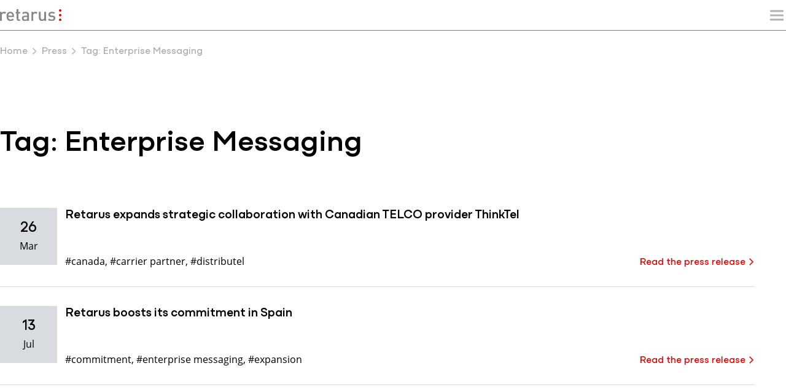

--- FILE ---
content_type: text/html; charset=UTF-8
request_url: https://www.retarus.com/tag/enterprise-messaging/
body_size: 86065
content:
<!DOCTYPE html>
<html lang="en-US">
<head><meta charset="UTF-8" /><script>if(navigator.userAgent.match(/MSIE|Internet Explorer/i)||navigator.userAgent.match(/Trident\/7\..*?rv:11/i)){var href=document.location.href;if(!href.match(/[?&]nowprocket/)){if(href.indexOf("?")==-1){if(href.indexOf("#")==-1){document.location.href=href+"?nowprocket=1"}else{document.location.href=href.replace("#","?nowprocket=1#")}}else{if(href.indexOf("#")==-1){document.location.href=href+"&nowprocket=1"}else{document.location.href=href.replace("#","&nowprocket=1#")}}}}</script><script>(()=>{class RocketLazyLoadScripts{constructor(){this.v="2.0.4",this.userEvents=["keydown","keyup","mousedown","mouseup","mousemove","mouseover","mouseout","touchmove","touchstart","touchend","touchcancel","wheel","click","dblclick","input"],this.attributeEvents=["onblur","onclick","oncontextmenu","ondblclick","onfocus","onmousedown","onmouseenter","onmouseleave","onmousemove","onmouseout","onmouseover","onmouseup","onmousewheel","onscroll","onsubmit"]}async t(){this.i(),this.o(),/iP(ad|hone)/.test(navigator.userAgent)&&this.h(),this.u(),this.l(this),this.m(),this.k(this),this.p(this),this._(),await Promise.all([this.R(),this.L()]),this.lastBreath=Date.now(),this.S(this),this.P(),this.D(),this.O(),this.M(),await this.C(this.delayedScripts.normal),await this.C(this.delayedScripts.defer),await this.C(this.delayedScripts.async),await this.T(),await this.F(),await this.j(),await this.A(),window.dispatchEvent(new Event("rocket-allScriptsLoaded")),this.everythingLoaded=!0,this.lastTouchEnd&&await new Promise(t=>setTimeout(t,500-Date.now()+this.lastTouchEnd)),this.I(),this.H(),this.U(),this.W()}i(){this.CSPIssue=sessionStorage.getItem("rocketCSPIssue"),document.addEventListener("securitypolicyviolation",t=>{this.CSPIssue||"script-src-elem"!==t.violatedDirective||"data"!==t.blockedURI||(this.CSPIssue=!0,sessionStorage.setItem("rocketCSPIssue",!0))},{isRocket:!0})}o(){window.addEventListener("pageshow",t=>{this.persisted=t.persisted,this.realWindowLoadedFired=!0},{isRocket:!0}),window.addEventListener("pagehide",()=>{this.onFirstUserAction=null},{isRocket:!0})}h(){let t;function e(e){t=e}window.addEventListener("touchstart",e,{isRocket:!0}),window.addEventListener("touchend",function i(o){o.changedTouches[0]&&t.changedTouches[0]&&Math.abs(o.changedTouches[0].pageX-t.changedTouches[0].pageX)<10&&Math.abs(o.changedTouches[0].pageY-t.changedTouches[0].pageY)<10&&o.timeStamp-t.timeStamp<200&&(window.removeEventListener("touchstart",e,{isRocket:!0}),window.removeEventListener("touchend",i,{isRocket:!0}),"INPUT"===o.target.tagName&&"text"===o.target.type||(o.target.dispatchEvent(new TouchEvent("touchend",{target:o.target,bubbles:!0})),o.target.dispatchEvent(new MouseEvent("mouseover",{target:o.target,bubbles:!0})),o.target.dispatchEvent(new PointerEvent("click",{target:o.target,bubbles:!0,cancelable:!0,detail:1,clientX:o.changedTouches[0].clientX,clientY:o.changedTouches[0].clientY})),event.preventDefault()))},{isRocket:!0})}q(t){this.userActionTriggered||("mousemove"!==t.type||this.firstMousemoveIgnored?"keyup"===t.type||"mouseover"===t.type||"mouseout"===t.type||(this.userActionTriggered=!0,this.onFirstUserAction&&this.onFirstUserAction()):this.firstMousemoveIgnored=!0),"click"===t.type&&t.preventDefault(),t.stopPropagation(),t.stopImmediatePropagation(),"touchstart"===this.lastEvent&&"touchend"===t.type&&(this.lastTouchEnd=Date.now()),"click"===t.type&&(this.lastTouchEnd=0),this.lastEvent=t.type,t.composedPath&&t.composedPath()[0].getRootNode()instanceof ShadowRoot&&(t.rocketTarget=t.composedPath()[0]),this.savedUserEvents.push(t)}u(){this.savedUserEvents=[],this.userEventHandler=this.q.bind(this),this.userEvents.forEach(t=>window.addEventListener(t,this.userEventHandler,{passive:!1,isRocket:!0})),document.addEventListener("visibilitychange",this.userEventHandler,{isRocket:!0})}U(){this.userEvents.forEach(t=>window.removeEventListener(t,this.userEventHandler,{passive:!1,isRocket:!0})),document.removeEventListener("visibilitychange",this.userEventHandler,{isRocket:!0}),this.savedUserEvents.forEach(t=>{(t.rocketTarget||t.target).dispatchEvent(new window[t.constructor.name](t.type,t))})}m(){const t="return false",e=Array.from(this.attributeEvents,t=>"data-rocket-"+t),i="["+this.attributeEvents.join("],[")+"]",o="[data-rocket-"+this.attributeEvents.join("],[data-rocket-")+"]",s=(e,i,o)=>{o&&o!==t&&(e.setAttribute("data-rocket-"+i,o),e["rocket"+i]=new Function("event",o),e.setAttribute(i,t))};new MutationObserver(t=>{for(const n of t)"attributes"===n.type&&(n.attributeName.startsWith("data-rocket-")||this.everythingLoaded?n.attributeName.startsWith("data-rocket-")&&this.everythingLoaded&&this.N(n.target,n.attributeName.substring(12)):s(n.target,n.attributeName,n.target.getAttribute(n.attributeName))),"childList"===n.type&&n.addedNodes.forEach(t=>{if(t.nodeType===Node.ELEMENT_NODE)if(this.everythingLoaded)for(const i of[t,...t.querySelectorAll(o)])for(const t of i.getAttributeNames())e.includes(t)&&this.N(i,t.substring(12));else for(const e of[t,...t.querySelectorAll(i)])for(const t of e.getAttributeNames())this.attributeEvents.includes(t)&&s(e,t,e.getAttribute(t))})}).observe(document,{subtree:!0,childList:!0,attributeFilter:[...this.attributeEvents,...e]})}I(){this.attributeEvents.forEach(t=>{document.querySelectorAll("[data-rocket-"+t+"]").forEach(e=>{this.N(e,t)})})}N(t,e){const i=t.getAttribute("data-rocket-"+e);i&&(t.setAttribute(e,i),t.removeAttribute("data-rocket-"+e))}k(t){Object.defineProperty(HTMLElement.prototype,"onclick",{get(){return this.rocketonclick||null},set(e){this.rocketonclick=e,this.setAttribute(t.everythingLoaded?"onclick":"data-rocket-onclick","this.rocketonclick(event)")}})}S(t){function e(e,i){let o=e[i];e[i]=null,Object.defineProperty(e,i,{get:()=>o,set(s){t.everythingLoaded?o=s:e["rocket"+i]=o=s}})}e(document,"onreadystatechange"),e(window,"onload"),e(window,"onpageshow");try{Object.defineProperty(document,"readyState",{get:()=>t.rocketReadyState,set(e){t.rocketReadyState=e},configurable:!0}),document.readyState="loading"}catch(t){console.log("WPRocket DJE readyState conflict, bypassing")}}l(t){this.originalAddEventListener=EventTarget.prototype.addEventListener,this.originalRemoveEventListener=EventTarget.prototype.removeEventListener,this.savedEventListeners=[],EventTarget.prototype.addEventListener=function(e,i,o){o&&o.isRocket||!t.B(e,this)&&!t.userEvents.includes(e)||t.B(e,this)&&!t.userActionTriggered||e.startsWith("rocket-")||t.everythingLoaded?t.originalAddEventListener.call(this,e,i,o):(t.savedEventListeners.push({target:this,remove:!1,type:e,func:i,options:o}),"mouseenter"!==e&&"mouseleave"!==e||t.originalAddEventListener.call(this,e,t.savedUserEvents.push,o))},EventTarget.prototype.removeEventListener=function(e,i,o){o&&o.isRocket||!t.B(e,this)&&!t.userEvents.includes(e)||t.B(e,this)&&!t.userActionTriggered||e.startsWith("rocket-")||t.everythingLoaded?t.originalRemoveEventListener.call(this,e,i,o):t.savedEventListeners.push({target:this,remove:!0,type:e,func:i,options:o})}}J(t,e){this.savedEventListeners=this.savedEventListeners.filter(i=>{let o=i.type,s=i.target||window;return e!==o||t!==s||(this.B(o,s)&&(i.type="rocket-"+o),this.$(i),!1)})}H(){EventTarget.prototype.addEventListener=this.originalAddEventListener,EventTarget.prototype.removeEventListener=this.originalRemoveEventListener,this.savedEventListeners.forEach(t=>this.$(t))}$(t){t.remove?this.originalRemoveEventListener.call(t.target,t.type,t.func,t.options):this.originalAddEventListener.call(t.target,t.type,t.func,t.options)}p(t){let e;function i(e){return t.everythingLoaded?e:e.split(" ").map(t=>"load"===t||t.startsWith("load.")?"rocket-jquery-load":t).join(" ")}function o(o){function s(e){const s=o.fn[e];o.fn[e]=o.fn.init.prototype[e]=function(){return this[0]===window&&t.userActionTriggered&&("string"==typeof arguments[0]||arguments[0]instanceof String?arguments[0]=i(arguments[0]):"object"==typeof arguments[0]&&Object.keys(arguments[0]).forEach(t=>{const e=arguments[0][t];delete arguments[0][t],arguments[0][i(t)]=e})),s.apply(this,arguments),this}}if(o&&o.fn&&!t.allJQueries.includes(o)){const e={DOMContentLoaded:[],"rocket-DOMContentLoaded":[]};for(const t in e)document.addEventListener(t,()=>{e[t].forEach(t=>t())},{isRocket:!0});o.fn.ready=o.fn.init.prototype.ready=function(i){function s(){parseInt(o.fn.jquery)>2?setTimeout(()=>i.bind(document)(o)):i.bind(document)(o)}return"function"==typeof i&&(t.realDomReadyFired?!t.userActionTriggered||t.fauxDomReadyFired?s():e["rocket-DOMContentLoaded"].push(s):e.DOMContentLoaded.push(s)),o([])},s("on"),s("one"),s("off"),t.allJQueries.push(o)}e=o}t.allJQueries=[],o(window.jQuery),Object.defineProperty(window,"jQuery",{get:()=>e,set(t){o(t)}})}P(){const t=new Map;document.write=document.writeln=function(e){const i=document.currentScript,o=document.createRange(),s=i.parentElement;let n=t.get(i);void 0===n&&(n=i.nextSibling,t.set(i,n));const c=document.createDocumentFragment();o.setStart(c,0),c.appendChild(o.createContextualFragment(e)),s.insertBefore(c,n)}}async R(){return new Promise(t=>{this.userActionTriggered?t():this.onFirstUserAction=t})}async L(){return new Promise(t=>{document.addEventListener("DOMContentLoaded",()=>{this.realDomReadyFired=!0,t()},{isRocket:!0})})}async j(){return this.realWindowLoadedFired?Promise.resolve():new Promise(t=>{window.addEventListener("load",t,{isRocket:!0})})}M(){this.pendingScripts=[];this.scriptsMutationObserver=new MutationObserver(t=>{for(const e of t)e.addedNodes.forEach(t=>{"SCRIPT"!==t.tagName||t.noModule||t.isWPRocket||this.pendingScripts.push({script:t,promise:new Promise(e=>{const i=()=>{const i=this.pendingScripts.findIndex(e=>e.script===t);i>=0&&this.pendingScripts.splice(i,1),e()};t.addEventListener("load",i,{isRocket:!0}),t.addEventListener("error",i,{isRocket:!0}),setTimeout(i,1e3)})})})}),this.scriptsMutationObserver.observe(document,{childList:!0,subtree:!0})}async F(){await this.X(),this.pendingScripts.length?(await this.pendingScripts[0].promise,await this.F()):this.scriptsMutationObserver.disconnect()}D(){this.delayedScripts={normal:[],async:[],defer:[]},document.querySelectorAll("script[type$=rocketlazyloadscript]").forEach(t=>{t.hasAttribute("data-rocket-src")?t.hasAttribute("async")&&!1!==t.async?this.delayedScripts.async.push(t):t.hasAttribute("defer")&&!1!==t.defer||"module"===t.getAttribute("data-rocket-type")?this.delayedScripts.defer.push(t):this.delayedScripts.normal.push(t):this.delayedScripts.normal.push(t)})}async _(){await this.L();let t=[];document.querySelectorAll("script[type$=rocketlazyloadscript][data-rocket-src]").forEach(e=>{let i=e.getAttribute("data-rocket-src");if(i&&!i.startsWith("data:")){i.startsWith("//")&&(i=location.protocol+i);try{const o=new URL(i).origin;o!==location.origin&&t.push({src:o,crossOrigin:e.crossOrigin||"module"===e.getAttribute("data-rocket-type")})}catch(t){}}}),t=[...new Map(t.map(t=>[JSON.stringify(t),t])).values()],this.Y(t,"preconnect")}async G(t){if(await this.K(),!0!==t.noModule||!("noModule"in HTMLScriptElement.prototype))return new Promise(e=>{let i;function o(){(i||t).setAttribute("data-rocket-status","executed"),e()}try{if(navigator.userAgent.includes("Firefox/")||""===navigator.vendor||this.CSPIssue)i=document.createElement("script"),[...t.attributes].forEach(t=>{let e=t.nodeName;"type"!==e&&("data-rocket-type"===e&&(e="type"),"data-rocket-src"===e&&(e="src"),i.setAttribute(e,t.nodeValue))}),t.text&&(i.text=t.text),t.nonce&&(i.nonce=t.nonce),i.hasAttribute("src")?(i.addEventListener("load",o,{isRocket:!0}),i.addEventListener("error",()=>{i.setAttribute("data-rocket-status","failed-network"),e()},{isRocket:!0}),setTimeout(()=>{i.isConnected||e()},1)):(i.text=t.text,o()),i.isWPRocket=!0,t.parentNode.replaceChild(i,t);else{const i=t.getAttribute("data-rocket-type"),s=t.getAttribute("data-rocket-src");i?(t.type=i,t.removeAttribute("data-rocket-type")):t.removeAttribute("type"),t.addEventListener("load",o,{isRocket:!0}),t.addEventListener("error",i=>{this.CSPIssue&&i.target.src.startsWith("data:")?(console.log("WPRocket: CSP fallback activated"),t.removeAttribute("src"),this.G(t).then(e)):(t.setAttribute("data-rocket-status","failed-network"),e())},{isRocket:!0}),s?(t.fetchPriority="high",t.removeAttribute("data-rocket-src"),t.src=s):t.src="data:text/javascript;base64,"+window.btoa(unescape(encodeURIComponent(t.text)))}}catch(i){t.setAttribute("data-rocket-status","failed-transform"),e()}});t.setAttribute("data-rocket-status","skipped")}async C(t){const e=t.shift();return e?(e.isConnected&&await this.G(e),this.C(t)):Promise.resolve()}O(){this.Y([...this.delayedScripts.normal,...this.delayedScripts.defer,...this.delayedScripts.async],"preload")}Y(t,e){this.trash=this.trash||[];let i=!0;var o=document.createDocumentFragment();t.forEach(t=>{const s=t.getAttribute&&t.getAttribute("data-rocket-src")||t.src;if(s&&!s.startsWith("data:")){const n=document.createElement("link");n.href=s,n.rel=e,"preconnect"!==e&&(n.as="script",n.fetchPriority=i?"high":"low"),t.getAttribute&&"module"===t.getAttribute("data-rocket-type")&&(n.crossOrigin=!0),t.crossOrigin&&(n.crossOrigin=t.crossOrigin),t.integrity&&(n.integrity=t.integrity),t.nonce&&(n.nonce=t.nonce),o.appendChild(n),this.trash.push(n),i=!1}}),document.head.appendChild(o)}W(){this.trash.forEach(t=>t.remove())}async T(){try{document.readyState="interactive"}catch(t){}this.fauxDomReadyFired=!0;try{await this.K(),this.J(document,"readystatechange"),document.dispatchEvent(new Event("rocket-readystatechange")),await this.K(),document.rocketonreadystatechange&&document.rocketonreadystatechange(),await this.K(),this.J(document,"DOMContentLoaded"),document.dispatchEvent(new Event("rocket-DOMContentLoaded")),await this.K(),this.J(window,"DOMContentLoaded"),window.dispatchEvent(new Event("rocket-DOMContentLoaded"))}catch(t){console.error(t)}}async A(){try{document.readyState="complete"}catch(t){}try{await this.K(),this.J(document,"readystatechange"),document.dispatchEvent(new Event("rocket-readystatechange")),await this.K(),document.rocketonreadystatechange&&document.rocketonreadystatechange(),await this.K(),this.J(window,"load"),window.dispatchEvent(new Event("rocket-load")),await this.K(),window.rocketonload&&window.rocketonload(),await this.K(),this.allJQueries.forEach(t=>t(window).trigger("rocket-jquery-load")),await this.K(),this.J(window,"pageshow");const t=new Event("rocket-pageshow");t.persisted=this.persisted,window.dispatchEvent(t),await this.K(),window.rocketonpageshow&&window.rocketonpageshow({persisted:this.persisted})}catch(t){console.error(t)}}async K(){Date.now()-this.lastBreath>45&&(await this.X(),this.lastBreath=Date.now())}async X(){return document.hidden?new Promise(t=>setTimeout(t)):new Promise(t=>requestAnimationFrame(t))}B(t,e){return e===document&&"readystatechange"===t||(e===document&&"DOMContentLoaded"===t||(e===window&&"DOMContentLoaded"===t||(e===window&&"load"===t||e===window&&"pageshow"===t)))}static run(){(new RocketLazyLoadScripts).t()}}RocketLazyLoadScripts.run()})();</script>
	
<meta http-equiv="X-UA-Compatible" content="IE=edge">	<link rel="icon" type="image/png" href="https://www.retarus.com/wp-content/themes/prod-main-page-child-theme/assets/favicon-96x96.png" sizes="96x96" />
	<link rel="icon" type="image/svg+xml" href="https://www.retarus.com/wp-content/themes/prod-main-page-child-theme/assets/favicon.svg" />
	<link rel="shortcut icon" href="https://www.retarus.com/wp-content/themes/prod-main-page-child-theme/assets/favicon.ico" />
	<link rel="apple-touch-icon" sizes="180x180" href="https://www.retarus.com/wp-content/themes/prod-main-page-child-theme/assets/apple-touch-icon.png" />
	<meta name="apple-mobile-web-app-title" content="retarus" />
	<link rel="manifest" href="https://www.retarus.com/wp-content/themes/prod-main-page-child-theme/assets/site.webmanifest" />
	<link rel="pingback" href="https://www.retarus.com/xmlrpc.php" />

	<script type="rocketlazyloadscript" data-rocket-type="text/javascript">
		document.documentElement.className = 'js';
	</script>

	<meta name='robots' content='index, follow, max-image-preview:large, max-snippet:-1, max-video-preview:-1' />

<!-- Google Tag Manager for WordPress by gtm4wp.com -->
<script data-cfasync="false" data-pagespeed-no-defer>
	var gtm4wp_datalayer_name = "dataLayer";
	var dataLayer = dataLayer || [];
</script>
<!-- End Google Tag Manager for WordPress by gtm4wp.com --><meta name="viewport" content="width=device-width, initial-scale=1.0, maximum-scale=5.0" />
	<!-- This site is optimized with the Yoast SEO Premium plugin v26.8 (Yoast SEO v26.8) - https://yoast.com/product/yoast-seo-premium-wordpress/ -->
	<title>Enterprise Messaging Archives - Retarus</title>
<link data-rocket-prefetch href="https://www.googletagmanager.com" rel="dns-prefetch">
<style id="wpr-usedcss">a,address,body,center,code,div,fieldset,font,form,h1,h2,h3,html,iframe,img,ins,label,legend,li,object,p,span,strong,ul{margin:0;padding:0;border:0;outline:0;font-size:100%;-ms-text-size-adjust:100%;-webkit-text-size-adjust:100%;vertical-align:baseline;background:0 0}body{line-height:1}ul{list-style:none}table{border-collapse:collapse;border-spacing:0}article,footer,header,nav,section{display:block}body{font-family:'Open Sans',Arial,sans-serif;font-size:14px;color:#666;background-color:#fff;line-height:1.7em;font-weight:500;-webkit-font-smoothing:antialiased;-moz-osx-font-smoothing:grayscale}body.et_cover_background{background-size:cover!important;background-position:top!important;background-repeat:no-repeat!important;background-attachment:fixed}a{color:#2ea3f2}a,a:hover{text-decoration:none}p{padding-bottom:1em}p:not(.has-background):last-of-type{padding-bottom:0}p.et_normal_padding{padding-bottom:1em}strong{font-weight:700}code{font-family:'Courier New',monospace;margin-bottom:10px}ins{text-decoration:none}embed,iframe,object,video{max-width:100%}h1,h2,h3{color:#333;padding-bottom:10px;line-height:1em;font-weight:500}h1 a,h2 a,h3 a{color:inherit}h1{font-size:30px}h2{font-size:26px}h3{font-size:22px}input{-webkit-appearance:none}input[type=checkbox]{-webkit-appearance:checkbox}input[type=radio]{-webkit-appearance:radio}input.text,input.title,input[type=email],input[type=text],select,textarea{background-color:#fff;border:1px solid #bbb;padding:2px;color:#4e4e4e}input.text:focus,input.title:focus,input[type=text]:focus,select:focus,textarea:focus{border-color:#2d3940;color:#3e3e3e}input.text,input.title,input[type=text],select,textarea{margin:0}textarea{padding:4px}button,input,select,textarea{font-family:inherit}img{max-width:100%;height:auto}.clearfix:after{visibility:hidden;display:block;font-size:0;content:" ";clear:both;height:0}.pagination{clear:both}#main-content{background-color:#fff}.container{width:80%;max-width:1080px;margin:auto}body:not(.et-tb) #main-content .container,body:not(.et-tb-has-header) #main-content .container{padding-top:58px}.entry-content table:not(.variations){border:1px solid #eee;margin:0 0 15px;text-align:left;width:100%}#left-area ul,.entry-content ul,.et-l--body ul,.et-l--footer ul,.et-l--header ul{list-style-type:disc;padding:0 0 23px 1em;line-height:26px}#left-area ul li ul{padding:2px 0 2px 20px}#wpadminbar{z-index:100001}.alignright{float:right}.alignleft{float:left}img.alignleft{display:inline;float:left;margin-right:15px}img.alignright{display:inline;float:right;margin-left:15px}.page.et_pb_pagebuilder_layout #main-content{background-color:transparent}body #main-content .et_builder_inner_content>h1,body #main-content .et_builder_inner_content>h2,body #main-content .et_builder_inner_content>h3{line-height:1.4em}body #main-content .et_builder_inner_content>p{line-height:1.7em}@media (min-width:981px){#left-area{width:79.125%;padding-bottom:23px}#main-content .container:before{content:"";position:absolute;top:0;height:100%;width:1px;background-color:#e2e2e2}.et_no_sidebar #left-area{float:none;width:100%!important}.et_no_sidebar #main-content .container:before{display:none}}@media (max-width:980px){#page-container{padding-top:80px}.et-tb #page-container{padding-top:0!important}#left-area{width:100%!important}#main-content .container:before{display:none!important}}body.et_fixed_nav.et_boxed_layout #page-container{padding-top:80px}body.et_fixed_nav.et_boxed_layout.et-tb #page-container{padding-top:0!important}.et_boxed_layout #page-container{-webkit-box-shadow:0 0 10px 0 rgba(0,0,0,.2);box-shadow:0 0 10px 0 rgba(0,0,0,.2)}.et_boxed_layout #page-container,.et_boxed_layout #page-container .container,.et_boxed_layout #page-container .et_pb_row,.et_fixed_nav.et_boxed_layout #page-container #main-header,.et_fixed_nav.et_boxed_layout #page-container #top-header{width:90%;max-width:1200px;margin:auto}.et_boxed_layout.et_vertical_nav #page-container{max-width:1425px}.et_boxed_layout.et_vertical_nav #page-container #top-header{width:auto;max-width:none}.et_boxed_layout.et_vertical_right.et_vertical_fixed #main-header{opacity:0}.et_boxed_layout.et_vertical_right.et_vertical_fixed #page-container #main-header.et_vertical_menu_set{opacity:1;-webkit-transition:opacity .4s ease-in-out;transition:opacity .4s ease-in-out}.wp-pagenavi{text-align:right;border-top:1px solid #e2e2e2;padding-top:13px;clear:both;margin-bottom:30px}.wp-pagenavi a,.wp-pagenavi span{color:#666;margin:0 5px;text-decoration:none;font-size:14px!important;font-weight:400!important;border:none!important}.wp-pagenavi a:hover,.wp-pagenavi span.current{color:#2ea3f2!important;color:#2ea3f2}.single-project #left-area{padding-bottom:50px}.et_pb_pagebuilder_layout .entry-content,.et_pb_pagebuilder_layout .et_pb_post .entry-content{margin-bottom:0!important;padding-top:0}ul.et_pb_side_nav,ul.et_pb_side_nav *{-webkit-box-sizing:border-box;box-sizing:border-box}ul.et_pb_side_nav{-webkit-border-top-left-radius:5px;-webkit-border-bottom-left-radius:5px;-moz-border-radius-topleft:5px;-moz-border-radius-bottomleft:5px;border-top-left-radius:5px;border-bottom-left-radius:5px;position:fixed;right:0;top:50%;width:40px;background:rgba(0,0,0,.4);padding:10px;z-index:99999;display:block;opacity:0}ul.et_pb_side_nav li.side_nav_item{padding:7px}ul.et_pb_side_nav .side_nav_item a{display:block;background-color:hsla(0,0%,100%,.5);text-indent:-9999px;border-radius:7px;margin-right:10px;height:7px;width:7px}ul.et_pb_side_nav.et-visible{opacity:1;-webkit-animation:1.5s cubic-bezier(.77,0,.175,1) fadeInRight;animation:1.5s cubic-bezier(.77,0,.175,1) fadeInRight}ul.et_pb_side_nav .side_nav_item a.active{background-color:#fff!important}.et_pb_scroll_top:before{content:"2"}.et_pb_scroll_top.et-visible{opacity:1;-webkit-animation:1s cubic-bezier(.77,0,.175,1) fadeInRight;animation:1s cubic-bezier(.77,0,.175,1) fadeInRight}.et_pb_scroll_top.et-hidden{opacity:0;-webkit-animation:1s cubic-bezier(.77,0,.175,1) fadeOutRight;animation:1s cubic-bezier(.77,0,.175,1) fadeOutRight}.woocommerce .woocommerce-error{background:#2ea3f2}.woocommerce #content input.button,.woocommerce #content input.button:hover,.woocommerce a.button,.woocommerce a.button:hover,.woocommerce button.button,.woocommerce input.button,.woocommerce input.button:hover,.woocommerce-page #content input.button,.woocommerce-page a.button,.woocommerce-page a.button:hover,.woocommerce-page button.button,.woocommerce-page button.button:hover,.woocommerce-page input.button,.woocommerce-page input.button:hover{color:#2ea3f2}.woocommerce #content input.button,.woocommerce a.button,.woocommerce button.button,.woocommerce button.button:disabled,.woocommerce button.button:disabled[disabled],.woocommerce input.button,.woocommerce-page #content input.button,.woocommerce-page a.button,.woocommerce-page button.button,.woocommerce-page input.button{font-size:20px;font-weight:500;padding:.3em 1em;line-height:1.7em!important;background:0 0;position:relative;border:2px solid;border-radius:3px;-webkit-transition:.2s;transition:all .2s}.woocommerce #content input.button:hover,.woocommerce a.button:hover,.woocommerce button.button:disabled:hover,.woocommerce button.button:hover,.woocommerce input.button:hover,.woocommerce-page #content input.button:hover,.woocommerce-page a.button:hover,.woocommerce-page button.button:disabled:hover,.woocommerce-page button.button:hover,.woocommerce-page input.button:hover{border:2px solid transparent;padding:.3em 2em .3em 1em}.woocommerce #content input.button:hover,.woocommerce a.button:hover,.woocommerce button.button:hover,.woocommerce input.button:hover,.woocommerce-page #content input.button:hover,.woocommerce-page a.button:hover,.woocommerce-page button.button:hover,.woocommerce-page input.button:hover{background:rgba(0,0,0,.05)}.woocommerce #content input.button:after,.woocommerce #content input.button:before,.woocommerce a.button:after,.woocommerce a.button:before,.woocommerce button.button:before,.woocommerce button.button:not(.button-confirm):after,.woocommerce input.button:after,.woocommerce input.button:before,.woocommerce-page #content input.button:after,.woocommerce-page #content input.button:before,.woocommerce-page a.button:after,.woocommerce-page a.button:before,.woocommerce-page button.button:before,.woocommerce-page button.button:not(.button-confirm):after,.woocommerce-page input.button:after,.woocommerce-page input.button:before{font-family:ETmodules;font-size:32px;line-height:1em;content:"\35";opacity:0;position:absolute;margin-left:-1em;-webkit-transition:.2s;transition:all .2s}.woocommerce #content input.button:before,.woocommerce a.button:before,.woocommerce button.button:before,.woocommerce input.button:before,.woocommerce-page #content input.button:before,.woocommerce-page a.button:before,.woocommerce-page button.button:before,.woocommerce-page input.button:before{display:none}.woocommerce #content input.button:hover:after,.woocommerce a.button:hover:after,.woocommerce button.button:hover:after,.woocommerce input.button:hover:after,.woocommerce-page #content input.button:hover:after,.woocommerce-page a.button:hover:after,.woocommerce-page button.button:hover:after,.woocommerce-page input.button:hover:after{opacity:1;margin-left:0}.woocommerce input.button,.woocommerce input.button:hover{padding:.3em 1em!important}.entry-content address{line-height:24px;margin-bottom:12px}.product_meta{border:solid #dadada;border-width:1px 0 0;font-size:14px;color:#666;padding-top:6px}#content-area table tr{padding:.857em .587em;max-width:100%}.woocommerce form .form-row textarea::-webkit-input-placeholder{color:#999}.woocommerce form .form-row textarea::-moz-placeholder{color:#999}.woocommerce form .form-row textarea:-ms-input-placeholder{color:#999}.woocommerce form .form-row textarea::-ms-input-placeholder{color:#999}.woocommerce form .form-row textarea::placeholder{color:#999}.woocommerce form .form-row textarea{-webkit-appearance:none;background-color:#eee;max-width:100%;border-width:0;border-radius:0;color:#999;font-size:14px;padding:16px;line-height:1.7em;border-style:solid}body.woocommerce .woocommerce-tabs{border:1px solid #d9d9d9;margin:30px 0 45px}.woocommerce-error{-webkit-box-shadow:none!important;box-shadow:none!important;text-shadow:none!important;font-size:18px!important;color:#fff!important;padding:15px!important;border:none}.woocommerce-error:before{display:none!important;color:#fff!important}.woocommerce form.checkout_coupon{border-color:#eee}@media (max-width:767px){.woocommerce .form-row{float:none!important;width:auto!important}}.comment-reply-link{color:#2ea3f2}.comment-reply-link:hover{background:rgba(0,0,0,.05)}.comment-reply-link:hover:after{opacity:1;margin-left:0}#et-secondary-menu li,#top-menu li{word-wrap:break-word}.et_mobile_menu,.nav li ul{border-color:#2ea3f2}.mobile_menu_bar:after,.mobile_menu_bar:before{color:#2ea3f2}#main-header{-webkit-transition:background-color .4s,color .4s,opacity .4s ease-in-out,-webkit-transform .4s;transition:background-color .4s,color .4s,opacity .4s ease-in-out,-webkit-transform .4s;transition:background-color .4s,color .4s,transform .4s,opacity .4s ease-in-out;transition:background-color .4s,color .4s,transform .4s,opacity .4s ease-in-out,-webkit-transform .4s}#main-header.et-disabled-animations *{-webkit-transition-duration:0s!important;transition-duration:0s!important}.container{text-align:left;position:relative}.et_fixed_nav.et_show_nav #page-container{padding-top:80px}.et_fixed_nav.et_show_nav.et-tb #page-container{padding-top:0!important}.et_fixed_nav.et_show_nav.et_secondary_nav_enabled #page-container{padding-top:111px}.et_fixed_nav #main-header{position:fixed}.et_header_style_left #et-top-navigation{padding-top:33px}.et_header_style_left #et-top-navigation nav>ul>li>a{padding-bottom:33px}.et_header_style_left .logo_container{position:absolute;height:100%;width:100%}.et_header_style_left #et-top-navigation .mobile_menu_bar{padding-bottom:24px}#logo{width:auto;-webkit-transition:.4s ease-in-out;transition:all .4s ease-in-out;margin-bottom:0;max-height:54%;display:inline-block;float:none;vertical-align:middle;-webkit-transform:translateZ(0)}.logo_container{-webkit-transition:.4s ease-in-out;transition:all .4s ease-in-out}.safari .centered-inline-logo-wrap{-webkit-transform:translateZ(0);-webkit-transition:.4s ease-in-out;transition:all .4s ease-in-out}#et-define-logo-wrap img{width:100%}.gecko #et-define-logo-wrap.svg-logo{position:relative!important}#top-menu{line-height:0}#et-top-navigation{font-weight:600}.et_fixed_nav #et-top-navigation{-webkit-transition:.4s ease-in-out;transition:all .4s ease-in-out}#top-menu,nav.et-menu-nav{float:left}#top-menu li{display:inline-block;font-size:14px;padding-right:22px}#top-menu>li:last-child{padding-right:0}#top-menu a{color:rgba(0,0,0,.6);text-decoration:none;display:block;position:relative;-webkit-transition:opacity .4s ease-in-out,background-color .4s ease-in-out;transition:opacity .4s ease-in-out,background-color .4s ease-in-out}#et_top_search{float:right;margin:3px 0 0 22px;position:relative;display:block;width:18px}.et_search_form_container{-webkit-animation:none;animation:none;-o-animation:none}.container.et_search_form_container{position:relative;opacity:0;height:1px}.container.et_search_form_container.et_pb_search_visible{z-index:999;-webkit-animation:1s cubic-bezier(.77,0,.175,1) fadeInTop;animation:1s cubic-bezier(.77,0,.175,1) fadeInTop}.et_pb_search_visible.et_pb_no_animation{opacity:1}.et_pb_search_form_hidden{-webkit-animation:1s cubic-bezier(.77,0,.175,1) fadeOutTop;animation:1s cubic-bezier(.77,0,.175,1) fadeOutTop}span.et_close_search_field{display:block;width:30px;height:30px;z-index:99999;position:absolute;right:0;cursor:pointer;top:0;bottom:0;margin:auto}span.et_close_search_field:after{font-family:ETmodules;content:"\4d";speak:none;font-weight:400;-webkit-font-feature-settings:normal;font-feature-settings:normal;font-variant:normal;text-transform:none;line-height:1;-webkit-font-smoothing:antialiased;font-size:32px;display:inline-block;-webkit-box-sizing:border-box;box-sizing:border-box}.container.et_menu_container{z-index:99}.container.et_search_form_container.et_pb_search_form_hidden{z-index:1!important}.container.et_pb_menu_hidden{z-index:-1}input[type=search]::-webkit-search-cancel-button{-webkit-appearance:none}#et-top-navigation{float:right}#top-menu li li{padding:0 20px;margin:0}#top-menu li li a{padding:6px 20px;width:200px}.nav li.et-touch-hover>ul{opacity:1;visibility:visible}#et-secondary-nav .menu-item-has-children>a:first-child:after,#top-menu .menu-item-has-children>a:first-child:after{font-family:ETmodules;content:"3";font-size:16px;position:absolute;right:0;top:0;font-weight:800}#et-secondary-nav .menu-item-has-children>a:first-child,#top-menu .menu-item-has-children>a:first-child{padding-right:20px}#top-menu li .menu-item-has-children>a:first-child{padding-right:40px}#top-menu li .menu-item-has-children>a:first-child:after{right:20px;top:6px}#top-menu li.mega-menu{position:inherit}#top-menu li.mega-menu>ul{padding:30px 20px;position:absolute!important;width:100%;left:0!important}#top-menu li.mega-menu ul li{margin:0;float:left!important;display:block!important;padding:0!important}#top-menu li.mega-menu>ul>li:nth-of-type(4n){clear:right}#top-menu li.mega-menu>ul>li:nth-of-type(4n+1){clear:left}#top-menu li.mega-menu ul li li{width:100%}#top-menu li.mega-menu li>ul{-webkit-animation:none!important;animation:none!important;padding:0;border:none;left:auto;top:auto;width:90%!important;position:relative;-webkit-box-shadow:none;box-shadow:none}#top-menu li.mega-menu li ul{visibility:visible;opacity:1;display:none}#top-menu li.mega-menu.et-hover li ul{display:block}#top-menu li.mega-menu.et-hover>ul{opacity:1!important;visibility:visible!important}#top-menu li.mega-menu>ul>li>a{width:90%;padding:0 20px 10px}#top-menu li.mega-menu>ul>li>a:first-child{padding-top:0!important;font-weight:700;border-bottom:1px solid rgba(0,0,0,.03)}#top-menu li.mega-menu>ul>li>a:first-child:hover{background-color:transparent!important}#top-menu li.mega-menu li>a{width:100%}#top-menu li.mega-menu.mega-menu-parent li li,#top-menu li.mega-menu.mega-menu-parent li>a{width:100%!important}#top-menu li.mega-menu.mega-menu-parent li>.sub-menu{float:left;width:100%!important}#top-menu li.mega-menu>ul>li{width:25%;margin:0}#top-menu li.mega-menu .menu-item-has-children>a:first-child:after{display:none}#top-menu li.mega-menu>ul>li>ul>li{width:100%;margin:0}#et_mobile_nav_menu{float:right;display:none}.et_toggle_slide_menu:after,.mobile_menu_bar:before{content:"\61";font-size:32px;left:0;position:relative;top:0;cursor:pointer}.et_pb_menu_hidden #top-menu{opacity:0;-webkit-animation:1s cubic-bezier(.77,0,.175,1) fadeOutBottom;animation:1s cubic-bezier(.77,0,.175,1) fadeOutBottom}.et_pb_menu_visible #top-menu{z-index:99;opacity:1;-webkit-animation:1s cubic-bezier(.77,0,.175,1) fadeInBottom;animation:1s cubic-bezier(.77,0,.175,1) fadeInBottom}.et_pb_menu_hidden #top-menu,.et_pb_menu_hidden .mobile_menu_bar{opacity:0;-webkit-animation:1s cubic-bezier(.77,0,.175,1) fadeOutBottom;animation:1s cubic-bezier(.77,0,.175,1) fadeOutBottom}.et_pb_menu_visible #top-menu,.et_pb_menu_visible .mobile_menu_bar{z-index:99;opacity:1;-webkit-animation:1s cubic-bezier(.77,0,.175,1) fadeInBottom;animation:1s cubic-bezier(.77,0,.175,1) fadeInBottom}.et_pb_no_animation #top-menu,.et_pb_no_animation .mobile_menu_bar,.et_pb_no_animation.et_search_form_container{animation:none!important;-o-animation:none!important;-webkit-animation:none!important;-moz-animation:none!important}body.admin-bar.et_fixed_nav #main-header{top:32px}body.et_fixed_nav.et_secondary_nav_enabled #main-header{top:30px}body.admin-bar.et_fixed_nav.et_secondary_nav_enabled #main-header{top:63px}@media (min-width:981px){.et_hide_fixed_logo #main-header.et-fixed-header .logo_container,.et_hide_primary_logo #main-header:not(.et-fixed-header) .logo_container{height:0;opacity:0;-webkit-transition:.4s ease-in-out;transition:all .4s ease-in-out}.et_hide_fixed_logo #main-header.et-fixed-header .centered-inline-logo-wrap,.et_hide_primary_logo #main-header:not(.et-fixed-header) .centered-inline-logo-wrap{height:0;opacity:0;padding:0}.et-animated-content#page-container{-webkit-transition:margin-top .4s ease-in-out;transition:margin-top .4s ease-in-out}.et_hide_nav #page-container{-webkit-transition:none;transition:none}#main-header.et-fixed-header{-webkit-box-shadow:0 0 7px rgba(0,0,0,.1)!important;box-shadow:0 0 7px rgba(0,0,0,.1)!important}.et_header_style_left .et-fixed-header #et-top-navigation{padding-top:20px}.et_header_style_left .et-fixed-header #et-top-navigation nav>ul>li>a{padding-bottom:20px}.et_hide_nav.et_fixed_nav #main-header{opacity:0}.et_hide_nav.et_fixed_nav .et-fixed-header#main-header{-webkit-transform:translateY(0)!important;transform:translateY(0)!important;opacity:1}.et_hide_nav .centered-inline-logo-wrap,.et_hide_nav.et_fixed_nav #main-header{-webkit-transition-duration:.7s;transition-duration:.7s}.et_hide_nav #page-container{padding-top:0!important}.et_primary_nav_dropdown_animation_fade #et-top-navigation ul li:hover>ul,.et_secondary_nav_dropdown_animation_fade #et-secondary-nav li:hover>ul{-webkit-transition:.2s ease-in-out;transition:all .2s ease-in-out}}@media (max-width:980px){.et_fixed_nav.et_show_nav #page-container,.et_fixed_nav.et_show_nav.et_secondary_nav_enabled #page-container{padding-top:80px}.et_fixed_nav.et_show_nav.et-tb #page-container{padding-top:0!important}#top-menu{display:none}.et_hide_nav.et_fixed_nav #main-header{-webkit-transform:translateY(0)!important;transform:translateY(0)!important;opacity:1}#et-top-navigation{margin-right:0;-webkit-transition:none;transition:none}.et_fixed_nav #main-header{position:absolute}.et_header_style_left #et-top-navigation,.et_header_style_left .et-fixed-header #et-top-navigation{padding-top:24px;display:block}.et_fixed_nav #main-header{-webkit-transition:none;transition:none}#logo,#main-header,.container,.logo_container{-webkit-transition:none;transition:none}.et_header_style_left #logo{max-width:50%}#et_top_search{margin:0 35px 0 0;float:left}#et_mobile_nav_menu{display:block}.footer-widget:nth-child(n){width:46.25%!important;margin:0 7.5% 7.5% 0!important}}@media print{#page-container{padding-top:0!important}#main-header,#top-header{position:relative!important;top:auto!important;right:auto!important;bottom:auto!important;left:auto!important}}.footer-widget li:before{border-color:#2ea3f2}#main-footer{background-color:#222}.footer-widget{float:left;color:#fff}.last{margin-right:0}.footer-widget .widget_adsensewidget ins{min-width:160px}#footer-bottom{background-color:#1f1f1f;background-color:rgba(0,0,0,.32);padding:15px 0 5px}#footer-bottom a{-webkit-transition:.4s ease-in-out;transition:all .4s ease-in-out}.et_header_style_split #et-top-navigation{padding-top:33px}.et_header_style_split #et-top-navigation nav>ul>li>a{padding-bottom:33px;z-index:3}.et_header_style_split #main-header .centered-inline-logo-wrap{margin:-33px 0;height:66px;-webkit-transition:.4s ease-in-out;transition:all .4s ease-in-out}.et_header_style_split #main-header .centered-inline-logo-wrap .logo_container,.et_header_style_split #main-header .centered-inline-logo-wrap a{height:100%}.et_header_style_split #main-header .logo_container{position:static}.et_header_style_split #et_top_search{float:none;display:inline-block}.et_header_style_split #et-top-navigation .mobile_menu_bar{padding-bottom:24px}.et_header_style_split #et-top-navigation{float:none;text-align:center;display:inline-block;position:relative;vertical-align:middle;width:100%;line-height:1}.et_header_style_split #main-header .container,.et_header_style_split #main-header .logo_container{text-align:center;z-index:2}.et_header_style_split #main-header nav.et-menu-nav,.et_header_style_split #top-header nav.et-menu-nav,.et_header_style_split #top-menu{float:none}.safari.et_header_style_split #et-top-navigation{-webkit-transform:translateZ(0)}@media (min-width:981px){.et_header_style_split.et_hide_fixed_logo #main-header.et-fixed-header .logo_container,.et_header_style_split.et_hide_primary_logo #main-header:not(.et-fixed-header) .logo_container{height:0;opacity:0;padding:0}.et_header_style_split #logo{display:none}.et_header_style_split .centered-inline-logo-wrap #logo{display:inline;display:initial;-webkit-animation:1s cubic-bezier(.77,0,.175,1) fadeIn;animation:1s cubic-bezier(.77,0,.175,1) fadeIn}.et_header_style_split.ie .centered-inline-logo-wrap #logo{display:inline}.et_header_style_split.et_hide_primary_logo .centered-inline-logo-wrap{width:0}.et_header_style_split .et-fixed-header #et-top-navigation{padding-top:20px}.et_header_style_split .et-fixed-header #et-top-navigation nav>ul>li>a{padding-bottom:20px}.et_header_style_split .et-fixed-header .centered-inline-logo-wrap{margin:-20px 0;height:54px;width:54px}}@media (max-width:980px){.et_header_style_split #main-header{padding:20px 0}.et_header_style_split #et-top-navigation,.et_header_style_split .et-fixed-header #et-top-navigation{display:block;padding-top:0}.et_header_style_split header#main-header .logo_container{height:auto;max-height:100px;padding:0}.et_header_style_split #logo{max-height:60px;max-width:50%}.et_header_style_split #et_top_search{display:none!important}.et_header_style_split .et_menu_container .mobile_menu_bar{opacity:1}.et_header_style_split .mobile_nav .select_page{display:inline-block;color:#666;font-size:14px}.et_header_style_split #et_mobile_nav_menu{float:none;position:relative;margin-top:20px;display:block}.et_header_style_split #main-header .mobile_nav{display:block;text-align:left;background-color:rgba(0,0,0,.05);border-radius:5px;padding:9px 10px}.et_header_style_split .et_menu_container .mobile_menu_bar{position:absolute;right:5px;top:2px}.et_header_style_split .et_mobile_menu{top:53px}}.et_header_style_fullscreen .et_slide_in_menu_container .et_mobile_menu li a{font-size:30px}.et_header_style_fullscreen .et_slide_in_menu_container,.et_header_style_fullscreen .et_slide_in_menu_container a,.et_header_style_fullscreen .et_slide_menu_top span{font-size:18px}.et_header_style_fullscreen .mobile_menu_bar.et_toggle_fullscreen_menu{display:block}.et_header_style_fullscreen .et_pb_fullscreen_nav_container{display:table;width:100%;vertical-align:middle;height:100%}.et_header_style_fullscreen .et_slide_in_menu_container{padding-top:70px;right:0!important;width:100%;position:fixed;top:0;opacity:0;display:block!important;visibility:hidden;overflow-x:hidden;-webkit-transition:1s ease-in-out,padding-top;transition:1s ease-in-out,padding-top 0s}.et_header_style_fullscreen .et_slide_in_menu_container.et_pb_fullscreen_menu_opened{opacity:.95;visibility:visible}.et_header_style_fullscreen .et_slide_in_menu_container span.mobile_menu_bar.et_toggle_fullscreen_menu{position:absolute;right:30px;top:34px;z-index:999999;cursor:pointer}.et_header_style_fullscreen .et_slide_in_menu_container span.mobile_menu_bar.et_toggle_fullscreen_menu:before{content:"\4d"}.et_header_style_fullscreen .et_slide_menu_top{padding:35px;position:absolute;top:0;width:100%;z-index:99999;text-align:center}.et_header_style_fullscreen .et_slide_in_menu_container span.mobile_menu_bar.et_toggle_fullscreen_menu:before,.et_header_style_fullscreen .et_slide_menu_top,.et_header_style_fullscreen .et_slide_menu_top a{color:#fff}.et_header_style_fullscreen input::-moz-placeholder{color:#fff}.et_header_style_fullscreen input::-webkit-input-placeholder{color:#fff}.et_header_style_fullscreen input:-ms-input-placeholder{color:#fff}.et_header_style_fullscreen #mobile_menu_slide .menu-item-has-children{margin-right:-31px}.et_header_style_fullscreen ul#mobile_menu_slide{text-align:center;position:relative;width:auto;display:table-cell!important;height:100%;vertical-align:middle;padding:0}.et_header_style_fullscreen .et_pb_fullscreen_nav_container .et_mobile_menu{opacity:0;visibility:hidden;-webkit-transition:1s ease-in-out;transition:1s ease-in-out}.et_pb_fullscreen_menu_opened .et_pb_fullscreen_nav_container .et_mobile_menu{opacity:1;visibility:visible}.et_header_style_fullscreen .et_pb_fullscreen_nav_container .et_mobile_menu li{padding-left:0!important;-webkit-transform:scale(1);transform:scale(1);-webkit-transition:.3s ease-in-out;transition:.3s ease-in-out;-webkit-transition-delay:0s;transition-delay:0s}.et_header_style_fullscreen .et_slide_in_menu_container #mobile_menu_slide a{margin-right:0;display:inline-block}.et_header_style_fullscreen .et_slide_in_menu_container span.et_mobile_menu_arrow{right:auto;padding-right:10px;position:relative}.et_header_style_fullscreen .et_slide_in_menu_container #mobile_menu_slide .et_mobile_menu_arrow:before{top:0;right:0;position:relative}.et_pb_fullscreen_menu_animated .et_mobile_menu li{-webkit-transform:scale(1);transform:scale(1)}.et_pb_fullscreen_menu_opened .et_mobile_menu li{opacity:1}.et_pb_fullscreen_menu_opened .et_mobile_menu li:first-child{-webkit-transition-delay:.1s;transition-delay:.1s}.et_pb_fullscreen_menu_opened .et_mobile_menu li:nth-child(2){-webkit-transition-delay:.2s;transition-delay:.2s}.et_pb_fullscreen_menu_opened .et_mobile_menu li:nth-child(3){-webkit-transition-delay:.3s;transition-delay:.3s}.et_pb_fullscreen_menu_opened .et_mobile_menu li:nth-child(4){-webkit-transition-delay:.4s;transition-delay:.4s}.et_pb_fullscreen_menu_opened .et_mobile_menu li:nth-child(5){-webkit-transition-delay:.5s;transition-delay:.5s}.et_pb_fullscreen_menu_opened .et_mobile_menu li:nth-child(6){-webkit-transition-delay:.6s;transition-delay:.6s}.et_pb_fullscreen_menu_opened .et_mobile_menu li:nth-child(7){-webkit-transition-delay:.7s;transition-delay:.7s}.et_pb_fullscreen_menu_opened .et_mobile_menu li:nth-child(8){-webkit-transition-delay:.8s;transition-delay:.8s}.et_pb_fullscreen_menu_opened .et_mobile_menu li:nth-child(9){-webkit-transition-delay:.9s;transition-delay:.9s}.et_pb_fullscreen_menu_opened .et_mobile_menu li:nth-child(10){-webkit-transition-delay:1s;transition-delay:1s}.et_pb_fullscreen_menu_opened .et_mobile_menu li:nth-child(11){-webkit-transition-delay:1.1s;transition-delay:1.1s}.et_pb_fullscreen_menu_opened .et_mobile_menu li:nth-child(12){-webkit-transition-delay:1.2s;transition-delay:1.2s}.et_pb_fullscreen_menu_opened .et_mobile_menu li:nth-child(13){-webkit-transition-delay:1.3s;transition-delay:1.3s}.et_pb_fullscreen_menu_opened .et_mobile_menu li:nth-child(14){-webkit-transition-delay:1.4s;transition-delay:1.4s}.et_pb_fullscreen_menu_opened .et_mobile_menu li:nth-child(15){-webkit-transition-delay:1.5s;transition-delay:1.5s}.et_pb_fullscreen_menu_opened .et_mobile_menu li:nth-child(16){-webkit-transition-delay:1.6s;transition-delay:1.6s}.et_pb_fullscreen_menu_opened .et_mobile_menu li:nth-child(17){-webkit-transition-delay:1.7s;transition-delay:1.7s}.et_pb_fullscreen_menu_opened .et_mobile_menu li:nth-child(18){-webkit-transition-delay:1.8s;transition-delay:1.8s}.et_pb_fullscreen_menu_opened .et_mobile_menu li:nth-child(19){-webkit-transition-delay:1.9s;transition-delay:1.9s}.et_pb_fullscreen_menu_opened .et_mobile_menu li:nth-child(20){-webkit-transition-delay:2s;transition-delay:2s}.et_pb_fullscreen_menu_opened .et_mobile_menu li:nth-child(21){-webkit-transition-delay:2.1s;transition-delay:2.1s}.et_pb_fullscreen_menu_opened .et_mobile_menu li:nth-child(22){-webkit-transition-delay:2.2s;transition-delay:2.2s}.et_pb_fullscreen_menu_opened .et_mobile_menu li:nth-child(23){-webkit-transition-delay:2.3s;transition-delay:2.3s}.et_pb_fullscreen_menu_opened .et_mobile_menu li:nth-child(24){-webkit-transition-delay:2.4s;transition-delay:2.4s}.et_pb_fullscreen_menu_opened .et_mobile_menu li:nth-child(25){-webkit-transition-delay:2.5s;transition-delay:2.5s}.et_pb_fullscreen_menu_opened .et_mobile_menu li:nth-child(26){-webkit-transition-delay:2.6s;transition-delay:2.6s}.et_pb_fullscreen_menu_opened .et_mobile_menu li:nth-child(27){-webkit-transition-delay:2.7s;transition-delay:2.7s}.et_pb_fullscreen_menu_opened .et_mobile_menu li:nth-child(28){-webkit-transition-delay:2.8s;transition-delay:2.8s}.et_pb_fullscreen_menu_opened .et_mobile_menu li:nth-child(29){-webkit-transition-delay:2.9s;transition-delay:2.9s}.et_pb_fullscreen_menu_opened .et_mobile_menu li:nth-child(30){-webkit-transition-delay:3s;transition-delay:3s}.et_header_style_fullscreen .et-fixed-header #et-top-navigation,.et_header_style_fullscreen div#et_mobile_nav_menu{padding:11px 0!important}.et_header_style_fullscreen #et_top_search,.et_header_style_fullscreen #top-header,.et_header_style_slide #top-header{display:none!important}.et_header_style_fullscreen div#et_mobile_nav_menu{right:0!important}@media (min-width:981px){.et_header_style_fullscreen #et-top-navigation{padding:24px 0!important}.et_header_style_fullscreen #et-top-navigation .et_toggle_fullscreen_menu{padding-bottom:0}}@media (max-width:767px){#et-top-navigation{margin-right:0}body.admin-bar.et_fixed_nav #main-header{top:46px}.et_header_style_fullscreen .et_slide_in_menu_container{padding-top:140px}.et_header_style_fullscreen .et_slide_in_menu_container span.mobile_menu_bar.et_toggle_fullscreen_menu{top:28px}}.et_header_style_slide .et_slide_in_menu_container,.et_header_style_slide .et_slide_in_menu_container .et_mobile_menu li a,.et_header_style_slide .et_slide_in_menu_container a,.et_header_style_slide .et_slide_menu_top span{font-size:14px}.et_header_style_slide .mobile_menu_bar.et_toggle_slide_menu{display:block}.et_header_style_slide #et_top_search,.et_header_style_slide div#et_mobile_nav_menu,.et_slide_in_menu_container #mobile_menu_slide .et_mobile_menu li ul{display:none!important}.et_header_style_slide div#et_mobile_nav_menu{right:0!important}.et_slide_in_menu_container #mobile_menu_slide .et_mobile_menu_arrow:before,.et_toggle_slide_menu:after{font-family:ETmodules;speak:none;font-weight:400;-webkit-font-feature-settings:normal;font-feature-settings:normal;font-variant:normal;text-transform:none;line-height:1;-webkit-font-smoothing:antialiased}.et_toggle_slide_menu:after,.et_toggle_slide_menu:before{-webkit-transition:.7s;transition:all .7s}.et_toggle_slide_menu:before{opacity:1}.et_toggle_slide_menu:after{content:"\4d";opacity:0;left:-32px;-webkit-transform:rotate(45deg);transform:rotate(45deg)}.et_pb_slide_menu_active .et_toggle_slide_menu:before{opacity:0}.et_pb_slide_menu_active .et_toggle_slide_menu:after{opacity:1;-webkit-transform:rotate(0);transform:rotate(0);-webkit-transition-delay:.3s;transition-delay:.3s}.et_header_style_slide .et_slide_in_menu_container span.mobile_menu_bar.et_toggle_fullscreen_menu,.et_slide_in_menu_container #mobile_menu_slide ul.sub-menu{display:none}.et_header_style_slide .et_slide_in_menu_container{width:320px;max-width:75%;padding-top:0!important}.et_slide_in_menu_container{overflow:auto;right:-100%;position:fixed;top:0;background:#2ea3f2;z-index:999999;height:100%;-webkit-transition:right .8s cubic-bezier(.77,0,.175,1);transition:right .8s cubic-bezier(.77,0,.175,1)}.admin-bar .et_slide_in_menu_container{top:32px}.et_slide_menu_top{background:rgba(0,0,0,.1);padding:40px}.et_header_style_slide #page-container{position:relative;left:0;-webkit-transition:left .8s cubic-bezier(.77,0,.175,1),margin-top .4s ease-in-out!important;transition:left .8s cubic-bezier(.77,0,.175,1),margin-top .4s ease-in-out!important}.et_slide_menu_top:after{content:"";clear:both;display:block}.et_slide_menu_top span{font-weight:600}.et_slide_in_menu_container .et_slide_menu_top,.et_slide_in_menu_container .et_slide_menu_top a,.et_slide_in_menu_container .et_slide_menu_top input{color:hsla(0,0%,100%,.6)}.et_slide_in_menu_container ul#mobile_menu_slide{display:block!important;background:0 0;border:none;-webkit-box-shadow:none;box-shadow:none;padding:28px 40px}.et_slide_in_menu_container #mobile_menu_slide li a{padding:10px 0;color:#fff;border:none}.et_slide_in_menu_container #mobile_menu_slide .menu-item-has-children{position:relative}.et_slide_in_menu_container span.et_mobile_menu_arrow{opacity:.6;position:absolute;display:inline-block;width:auto;height:auto;right:0;-webkit-transition:.5s;transition:all .5s;cursor:pointer}.et_slide_in_menu_container span.et_mobile_menu_arrow.et_pb_submenu_opened{-webkit-transform:rotate(180deg);transform:rotate(180deg)}.et_slide_in_menu_container #mobile_menu_slide .et_mobile_menu_arrow:before{content:"3";display:block;right:13px;top:10px;z-index:999;font-size:21px;color:#fff;text-align:center}.et_slide_in_menu_container .et_mobile_menu .menu-item-has-children>a{background:0 0;font-weight:400}.et_slide_in_menu_container .et_mobile_menu>.menu-item-has-children>a{font-weight:700}.et_slide_in_menu_container #mobile_menu_slide ul.sub-menu li{opacity:0;-webkit-transition:.5s cubic-bezier(.77,0,.175,1);transition:.5s cubic-bezier(.77,0,.175,1)}.et_slide_in_menu_container #mobile_menu_slide ul.sub-menu.et_pb_slide_dropdown_opened>li{opacity:1;-webkit-transition:1s cubic-bezier(.77,0,.175,1) .1s;transition:1s cubic-bezier(.77,0,.175,1) .1s}.et_slide_in_menu_container .et_mobile_menu li a:hover{background:0 0}.et_slide_in_menu_container #mobile_menu_slide li li a{opacity:.6}.et_slide_in_menu_container #mobile_menu_slide li li a:hover{opacity:.4}.et_header_style_slide .et-fixed-header #et-top-navigation{padding:11px 0!important}@media (min-width:981px){.et_header_style_slide #et-top-navigation{padding:24px 0!important}.et_header_style_slide #et-top-navigation .et_toggle_slide_menu{padding-bottom:0}.et_fixed_nav.et_header_style_slide #main-header{left:0;-webkit-transition:left .8s cubic-bezier(.77,0,.175,1),background .4s cubic-bezier(.77,0,.175,1),opacity .4s cubic-bezier(.77,0,.175,1),-webkit-transform .4s ease-in-out;transition:left .8s cubic-bezier(.77,0,.175,1),background .4s cubic-bezier(.77,0,.175,1),opacity .4s cubic-bezier(.77,0,.175,1),-webkit-transform .4s ease-in-out;transition:left .8s cubic-bezier(.77,0,.175,1),background .4s cubic-bezier(.77,0,.175,1),opacity .4s cubic-bezier(.77,0,.175,1),transform .4s ease-in-out;transition:left .8s cubic-bezier(.77,0,.175,1),background .4s cubic-bezier(.77,0,.175,1),opacity .4s cubic-bezier(.77,0,.175,1),transform .4s ease-in-out,-webkit-transform .4s ease-in-out}.et_fixed_nav.et_boxed_layout.et_header_style_slide #main-header{left:auto}}@media screen and (max-width:782px){body.admin-bar.et_fixed_nav #main-header{top:46px}body.admin-bar.et_header_style_slide .et_slide_in_menu_container{top:46px}}.et_vertical_nav #page-container:after{visibility:hidden;display:block;font-size:0;content:" ";clear:both;height:0}.et_vertical_nav #page-container{padding-top:0!important;position:relative}.et_header_style_split.et_vertical_nav #et-top-navigation,.et_header_style_split.et_vertical_nav #et_top_search{display:block}.et_header_style_split.et_vertical_nav #et-top-navigation{text-align:left}.et_vertical_nav .logo_container{height:auto;position:relative;padding:0}.et_vertical_nav #et_top_search{margin-left:0}.et_vertical_nav.et_header_style_left #et-top-navigation,.et_vertical_nav.et_header_style_split #et-top-navigation{padding-top:0}.et_vertical_nav.et_header_style_split #logo{display:block}.et_vertical_nav #top-menu li.mega-menu{position:relative}.et_vertical_nav #top-menu li.mega-menu li>a,.et_vertical_nav #top-menu li.mega-menu li>ul{width:100%!important}.et_vertical_nav #top-menu li.mega-menu>ul{top:62px;padding:30px 20px;position:absolute!important;width:790px!important;left:0!important}.et_vertical_nav #top-menu li.mega-menu>ul>li{width:33.333%}.et_vertical_nav #top-menu li.mega-menu>ul>li:nth-child(n+4){margin-top:30px}.et_vertical_nav #top-menu li.mega-menu>ul>li:nth-child(3n){clear:right}.et_vertical_nav #top-menu li.mega-menu>ul>li:nth-child(3n+1){clear:left}.et_vertical_nav #top-menu li.mega-menu>ul>li:nth-of-type(4n),.et_vertical_nav #top-menu li.mega-menu>ul>li:nth-of-type(4n+1){clear:none}.et_vertical_fixed.admin-bar #page-container #main-header{top:32px}.et_vertical_nav .et_pb_column_1_3 .et_pb_countdown_timer .section p.value,.et_vertical_nav .et_pb_column_1_4 .et_pb_countdown_timer .section p.value,.et_vertical_nav .et_pb_column_1_5 .et_pb_countdown_timer .section p.value,.et_vertical_nav .et_pb_column_1_6 .et_pb_countdown_timer .section p.value,.et_vertical_nav .et_pb_column_2_5 .et_pb_countdown_timer .section p.value,.et_vertical_nav .et_pb_column_3_8 .et_pb_countdown_timer .section p.value{font-size:20px;line-height:20px}@-webkit-keyframes fadeInLeft{0%{opacity:0;-webkit-transform:translateX(-100%);transform:translateX(-100%)}to{opacity:1;-webkit-transform:translateX(0);transform:translateX(0)}}@keyframes fadeInLeft{0%{opacity:0;-webkit-transform:translateX(-100%);transform:translateX(-100%)}to{opacity:1;-webkit-transform:translateX(0);transform:translateX(0)}}@-webkit-keyframes fadeOutRight{0%{opacity:1;-webkit-transform:translateX(0);transform:translateX(0)}to{opacity:0;-webkit-transform:translateX(100%);transform:translateX(100%)}}@keyframes fadeOutRight{0%{opacity:1;-webkit-transform:translateX(0);transform:translateX(0)}to{opacity:0;-webkit-transform:translateX(100%);transform:translateX(100%)}}@-webkit-keyframes fadeOutLeft{0%{opacity:1;-webkit-transform:translateX(0);transform:translateX(0)}to{opacity:0;-webkit-transform:translateX(-70%);transform:translateX(-70%)}}@keyframes fadeOutLeft{0%{opacity:1;-webkit-transform:translateX(0);transform:translateX(0)}to{opacity:0;-webkit-transform:translateX(-70%);transform:translateX(-70%)}}@-webkit-keyframes fadeInRight{0%{opacity:0;-webkit-transform:translateX(100%);transform:translateX(100%)}to{opacity:1;-webkit-transform:translateX(0);transform:translateX(0)}}@keyframes fadeInRight{0%{opacity:0;-webkit-transform:translateX(100%);transform:translateX(100%)}to{opacity:1;-webkit-transform:translateX(0);transform:translateX(0)}}@media (min-width:981px) and (max-width:1405px){.et_vertical_nav .et_pb_column_4_4 .et_pb_pricing_table{width:33.333%}.et_vertical_nav .et_pb_column_2_3 .et_pb_pricing_table,.et_vertical_nav .et_pb_column_3_4 .et_pb_pricing_table{width:50%}.et_vertical_nav .et_pb_column_1_3 .et_pb_pricing_table,.et_vertical_nav .et_pb_column_1_4 .et_pb_pricing_table,.et_vertical_nav .et_pb_column_3_8 .et_pb_pricing_table{width:100%;margin:0 0 30px}.et_vertical_nav .et_pb_column_1_3 .et_pb_pricing_table.et-last-child,.et_vertical_nav .et_pb_column_1_3 .et_pb_pricing_table:last-child,.et_vertical_nav .et_pb_column_1_4 .et_pb_pricing_table.et-last-child,.et_vertical_nav .et_pb_column_1_4 .et_pb_pricing_table:last-child,.et_vertical_nav .et_pb_column_3_8 .et_pb_pricing_table.et-last-child,.et_vertical_nav .et_pb_column_3_8 .et_pb_pricing_table:last-child{margin-bottom:0}.et_vertical_nav .et_pb_column_3_4 .et_pb_pricing_table:nth-child(3n+1),.et_vertical_nav .et_pb_column_4_4 .et_pb_pricing_table:nth-child(4n+1){clear:none}.et_vertical_nav .et_pb_column_3_4 .et_pb_pricing_table:nth-child(odd),.et_vertical_nav .et_pb_column_4_4 .et_pb_pricing_table:nth-child(3n+1){clear:both}.et_vertical_nav .et_pb_column_3_4 .et_pb_pricing_table:nth-child(n+3),.et_vertical_nav .et_pb_column_4_4 .et_pb_pricing_table:nth-child(n+4){margin-top:50px}.et_vertical_nav .et_pb_column_1_3 .et_pb_sum,.et_vertical_nav .et_pb_column_1_4 .et_pb_sum{font-size:40px}.et_vertical_nav .et_pb_column_1_4 .et_audio_container{padding-bottom:40px}.et_vertical_nav .et_pb_column_2_3 .et_pb_audio_module .mejs-container,.et_vertical_nav .et_pb_column_3_4 .et_pb_audio_module .mejs-container{height:80px!important}}@media (min-width:981px){.et_vertical_nav #et-main-area,.et_vertical_nav #top-header{margin-left:225px!important;position:relative}.et_vertical_nav #top-header{z-index:9999}.et_vertical_nav #page-container #main-header{position:absolute;padding-top:40px;top:0;left:0;width:225px;height:100%;-webkit-box-shadow:0 0 7px rgba(0,0,0,.1);box-shadow:0 0 7px rgba(0,0,0,.1)}.et_vertical_nav #main-header .container{width:auto;margin:0 40px}.et_vertical_nav #main-header #et-top-navigation,.et_vertical_nav #main-header #et_top_search,.et_vertical_nav #main-header #logo,.et_vertical_nav #main-header #top-menu{float:none;-webkit-transition:none;transition:none}.et_vertical_nav #main-header #logo{margin-bottom:28px;padding:0;max-height:none}.et_vertical_nav #main-header #top-menu li{display:block;padding-right:0}.et_vertical_nav #main-header #top-menu li.mega-menu>ul{top:190px;left:185px!important}.et_vertical_nav #main-header #top-menu li ul{top:-32px;left:185px;border-top:none;border-left-width:3px;border-left-style:solid}.et_vertical_nav #main-header #top-menu li ul ul{border-left-width:0;top:-20px;left:237px}.et_vertical_nav #main-header #top-menu li.mega-menu ul{left:auto;top:-32px}.et_vertical_nav #main-header #top-menu li.mega-menu ul ul{top:auto}.et_vertical_nav #main-header #top-menu>li>a{padding-bottom:19px;margin-right:-40px;padding-right:40px}.et_vertical_nav #main-header #top-menu>li>a:after{right:20px}.et_vertical_nav.et_boxed_layout #page-container #main-header{left:auto;-webkit-transition:none;transition:none}.et_vertical_nav.et_vertical_right #et-main-area,.et_vertical_nav.et_vertical_right #top-header{margin-left:0!important;margin-right:225px}.et_vertical_nav.et_vertical_right #page-container #main-header{left:auto!important;right:0}.et_vertical_nav.et_vertical_right #main-header #top-menu li.mega-menu>ul{left:auto!important;right:185px!important}.et_vertical_nav.et_vertical_right #main-header #top-menu li ul{border-left:0;border-right-width:3px;border-right-style:solid;left:auto;right:185px}.et_vertical_nav.et_vertical_right #main-header #top-menu li ul ul{border-right-width:0}.et_vertical_nav .container.et_search_form_container{height:40px!important;position:relative;right:0!important}.et_vertical_nav .container.et_search_form_container div#et_top_search{height:30px}.et_vertical_nav div#et_top_search{width:100%}.et_vertical_nav .et_pb_menu_hidden #et_top_search{opacity:0;-webkit-animation:1s cubic-bezier(.77,0,.175,1) fadeOutRight;animation:1s cubic-bezier(.77,0,.175,1) fadeOutRight}.et_vertical_nav .et_pb_menu_visible #et_top_search{opacity:1;-webkit-animation:1s cubic-bezier(.77,0,.175,1) fadeInRight;animation:1s cubic-bezier(.77,0,.175,1) fadeInRight}.et_vertical_nav .container.et_search_form_container.et_pb_search_visible{right:0;opacity:1;-webkit-animation:1s cubic-bezier(.77,0,.175,1) fadeInLeft;animation:1s cubic-bezier(.77,0,.175,1) fadeInLeft}.et_vertical_nav .et_pb_search_form_hidden{opacity:0;-webkit-animation:1s cubic-bezier(.77,0,.175,1) fadeOutLeft;animation:1s cubic-bezier(.77,0,.175,1) fadeOutLeft}.et_vertical_nav div#et_top_search{height:30px;margin-top:20px}.et_vertical_nav .container.et_search_form_container{margin-top:-45px!important}.et_vertical_nav span.et_close_search_field:after{font-size:16px}.et_vertical_nav span.et_close_search_field{width:13px;height:18px}.et_vertical_nav .et_search_form_container input::-moz-placeholder{text-decoration:none!important;font-style:normal!important}.et_vertical_nav .et_search_form_container input::-webkit-input-placeholder{text-decoration:none!important;font-style:normal!important}.et_vertical_nav .et_search_form_container input:-ms-input-placeholder{text-decoration:none!important;font-style:normal!important}.et_vertical_nav.et_header_style_split #main-header .container.et_search_form_container{z-index:1}.et_vertical_nav.et_header_style_split #main-header .container.et_search_form_container.et_pb_search_visible{z-index:999}.et_vertical_nav.et_vertical_fixed #page-container #main-header{position:fixed}.et_vertical_nav.et_vertical_fixed.et_header_style_left #et-top-navigation,.et_vertical_nav.et_vertical_fixed.et_header_style_split #et-top-navigation{padding-top:33px}.et_transparent_nav #page-container{-webkit-transition:none;transition:none}.et_transparent_nav.et_fixed_nav.et_show_nav.et_secondary_nav_enabled #page-container{padding-top:0}}@media (min-width:981px) and (max-width:1100px){.et_vertical_nav #top-menu li.mega-menu>ul{width:675px!important}.et_vertical_nav .et_pb_column_1_4 .et_pb_number_counter .percent p{font-size:65px;line-height:65px}.et_vertical_nav .et_pb_column_3_4 .mejs-container{height:60px!important}.et_vertical_nav .et_pb_column_1_4 .et_pb_number_counter .percent p{font-size:55px;line-height:55px}body.admin-bar.et_vertical_nav #main-header{top:0!important}}@media (max-width:980px){body.admin-bar.et_fixed_nav.et_header_style_slide #main-header{top:0!important}.et_fixed_nav.et_header_style_slide #main-header{left:0!important}.et_fixed_nav.et_boxed_layout.et_header_style_slide #page-container #main-header{width:100%}.et_vertical_nav.et_header_style_left .logo_container{height:100%;position:absolute}.et_vertical_nav.et_header_style_split #main-header #et_top_search{display:none!important}}.et_transparent_nav #page-container{padding-top:0!important}#et-secondary-menu li{word-wrap:break-word}#et-secondary-nav li ul,#top-header{background-color:#2ea3f2}#top-header{font-size:12px;line-height:13px;z-index:100000;color:#fff}#top-header a{color:#fff}#et-secondary-nav,#top-header{-webkit-transition:background-color .4s,opacity .4s ease-in-out,-webkit-transform .4s;transition:background-color .4s,opacity .4s ease-in-out,-webkit-transform .4s;transition:background-color .4s,transform .4s,opacity .4s ease-in-out;transition:background-color .4s,transform .4s,opacity .4s ease-in-out,-webkit-transform .4s}#top-header .container{padding-top:.75em;font-weight:600}#top-header,#top-header .container{line-height:1em}.et_fixed_nav #top-header{top:0;left:0;right:0;position:fixed}#et-secondary-menu{float:right}#et-secondary-menu>ul>li a{padding-bottom:.75em;display:block}#et-secondary-nav,#et-secondary-nav li{display:inline-block}#et-secondary-nav a{-webkit-transition:background-color .4s,color .4s ease-in-out;transition:background-color .4s,color .4s ease-in-out}#et-secondary-nav li{margin-right:15px}#et-secondary-nav>li:last-child{margin-right:0}#et-secondary-menu>ul>li>a:hover{opacity:.7;-webkit-transition:.4s ease-in-out;transition:all .4s ease-in-out}#et-secondary-nav li{position:relative;text-align:right}#et-secondary-nav li ul{position:absolute;right:0;padding:1em 0}#et-secondary-nav li ul ul{right:220px;top:0;margin-top:-1em}#et-secondary-nav li ul li{display:block}#et-secondary-nav li ul{z-index:999999;visibility:hidden;opacity:0;-webkit-box-shadow:0 2px 5px rgba(0,0,0,.1);box-shadow:0 2px 5px rgba(0,0,0,.1);-webkit-transform:translateZ(0)}#et-secondary-nav li.et-hover>ul{visibility:visible}#et-secondary-nav li>ul{width:220px}#et-secondary-nav li.et-touch-hover>ul,#et-secondary-nav li:hover>ul{opacity:1;visibility:visible}#et-secondary-nav li li{padding:0 2em;margin:0}#et-secondary-nav li li a{padding:1em;width:100%;font-size:12px;line-height:1em;margin-right:0;display:block;-webkit-transition:.2s ease-in-out;transition:all .2s ease-in-out}#et-secondary-nav ul li a:hover{background-color:rgba(0,0,0,.03)}#et-secondary-nav li:hover{visibility:inherit}#et-secondary-nav .menu-item-has-children>a:first-child:after{top:0}#et-secondary-nav li .menu-item-has-children>a:first-child:after{top:.67em;right:auto;left:2.3em}body.admin-bar.et_fixed_nav #top-header{top:32px}@media (min-width:981px){.et_hide_nav.et_fixed_nav #top-header{opacity:0}.et_hide_nav.et_fixed_nav .et-fixed-header#top-header{-webkit-transform:translateY(0)!important;transform:translateY(0)!important;opacity:1}.et_hide_nav.et_fixed_nav #top-header{-webkit-transition-duration:.7s;transition-duration:.7s}.et_pb_gutters3 .footer-widget{margin-right:5.5%;margin-bottom:5.5%}.et_pb_gutters3 .footer-widget:last-child{margin-right:0}.et_pb_gutters3.et_pb_footer_columns4 .footer-widget{width:20.875%}}@media (max-width:980px){.et_fixed_nav.et_show_nav.et_secondary_nav_enabled.et-tb #page-container{padding-top:0!important}#top-header{-webkit-transition:none;transition:none}.et_fixed_nav #top-header{position:absolute}.et_hide_nav.et_fixed_nav #top-header{-webkit-transform:translateY(0)!important;transform:translateY(0)!important;opacity:1}#top-header .container{padding-top:0}#et-secondary-menu,#et-secondary-nav{display:none!important}}@media screen and (max-width:782px){body.admin-bar.et_fixed_nav #top-header{top:46px}body.admin-bar.et_fixed_nav.et_secondary_nav_enabled #main-header{top:80px}}* html .clearfix,:first-child+html .clearfix{zoom:1}.iphone .et_pb_section_video_bg video::-webkit-media-controls-start-playback-button{display:none!important;-webkit-appearance:none}.et_mobile_device .et_pb_section_parallax .et_pb_parallax_css{background-attachment:scroll}*{-webkit-box-sizing:border-box;box-sizing:border-box}.comment-reply-link:after,.et-pb-arrow-next:before,.et-pb-arrow-prev:before,.et_overlay:before,.et_pb_button:after,.et_pb_newsletter_button:after,.et_pb_testimonial:before,.et_pb_toggle_title:before,.mobile_menu_bar:before{font-family:ETmodules!important;speak:none;font-style:normal;font-weight:400;-webkit-font-feature-settings:normal;font-feature-settings:normal;font-variant:normal;text-transform:none;line-height:1;-webkit-font-smoothing:antialiased;-moz-osx-font-smoothing:grayscale;text-shadow:0 0;direction:ltr}.et_pb_custom_button_icon.et_pb_button:after,.et_pb_woo_custom_button_icon .button.et_pb_custom_button_icon.et_pb_button:after,.et_pb_woo_custom_button_icon .button.et_pb_custom_button_icon.et_pb_button:hover:after{content:attr(data-icon)}.et_pb_button{font-size:20px;font-weight:500;padding:.3em 1em;line-height:1.7em!important;background-color:transparent;background-size:cover;background-position:50%;background-repeat:no-repeat;border:2px solid;border-radius:3px;-webkit-transition-duration:.2s;transition-duration:.2s;-webkit-transition-property:all!important;transition-property:all!important}.et_pb_button{position:relative}.et_pb_button:hover,.et_pb_module .et_pb_button:hover{border:2px solid transparent;padding:.3em 2em .3em .7em}.et_pb_button:hover{background-color:hsla(0,0%,100%,.2)}.et_pb_bg_layout_light .et_pb_button:hover,.et_pb_bg_layout_light.et_pb_button:hover{background-color:rgba(0,0,0,.05)}.et_pb_button:after,.et_pb_button:before{font-size:32px;line-height:1em;content:"\35";opacity:0;position:absolute;margin-left:-1em;-webkit-transition:.2s;transition:all .2s;text-transform:none;-webkit-font-feature-settings:"kern" off;font-feature-settings:"kern" off;font-variant:none;font-style:normal;font-weight:400;text-shadow:none}.et_pb_button:before{display:none}.et_pb_button:hover:after{opacity:1;margin-left:0}.et-db #et-boc .et-l h1 a,.et-db #et-boc .et-l h2 a,.et-db #et-boc .et-l h3 a{color:inherit}.et-db #et-boc .et-l.et-l--header .et_builder_inner_content{z-index:2}.et-db #et-boc .et-l *{-webkit-box-sizing:border-box;box-sizing:border-box}.et-db #et-boc .et-l .comment-reply-link:after,.et-db #et-boc .et-l .et-pb-arrow-next:before,.et-db #et-boc .et-l .et-pb-arrow-prev:before,.et-db #et-boc .et-l .et_overlay:before,.et-db #et-boc .et-l .et_pb_button:after,.et-db #et-boc .et-l .et_pb_newsletter_button:after,.et-db #et-boc .et-l .et_pb_testimonial:before,.et-db #et-boc .et-l .et_pb_toggle_title:before,.et-db #et-boc .et-l .mobile_menu_bar:before{font-family:ETmodules!important;speak:none;font-style:normal;font-weight:400;-webkit-font-feature-settings:normal;font-feature-settings:normal;font-variant:normal;text-transform:none;line-height:1;-webkit-font-smoothing:antialiased;-moz-osx-font-smoothing:grayscale;text-shadow:0 0;direction:ltr}.et-db #et-boc .et-l .et_pb_custom_button_icon.et_pb_button:after,.et-db #et-boc .et-l .et_pb_woo_custom_button_icon .button.et_pb_custom_button_icon.et_pb_button:after,.et-db #et-boc .et-l .et_pb_woo_custom_button_icon .button.et_pb_custom_button_icon.et_pb_button:hover:after{content:attr(data-icon)}.et-db #et-boc .et-l .et_pb_button{font-size:20px;font-weight:500;padding:.3em 1em;line-height:1.7em!important;background-color:transparent;background-size:cover;background-position:50%;background-repeat:no-repeat;position:relative;border:2px solid;border-radius:3px;-webkit-transition-duration:.2s;transition-duration:.2s;-webkit-transition-property:all!important;transition-property:all!important}.et-db #et-boc .et-l .et_pb_button:hover,.et-db #et-boc .et-l .et_pb_module .et_pb_button:hover{border:2px solid transparent;padding:.3em 2em .3em .7em}.et-db #et-boc .et-l .et_pb_button:hover{background-color:hsla(0,0%,100%,.2)}.et-db #et-boc .et-l .et_pb_bg_layout_light .et_pb_button:hover,.et-db #et-boc .et-l .et_pb_bg_layout_light.et_pb_button:hover{background-color:rgba(0,0,0,.05)}.et-db #et-boc .et-l .et_pb_button:after,.et-db #et-boc .et-l .et_pb_button:before{font-size:32px;line-height:1em;content:"\35";opacity:0;position:absolute;margin-left:-1em;-webkit-transition:.2s;transition:all .2s;text-transform:none;-webkit-font-feature-settings:"kern" off;font-feature-settings:"kern" off;font-variant:none;font-style:normal;font-weight:400;text-shadow:none}.et-db #et-boc .et-l .et_pb_button:before{display:none}.et-db #et-boc .et-l .et_pb_button:hover:after{opacity:1;margin-left:0}.et-db #et-boc .et-l .et_pb_column_1_3 h1,.et-db #et-boc .et-l .et_pb_column_1_4 h1,.et-db #et-boc .et-l .et_pb_column_1_5 h1,.et-db #et-boc .et-l .et_pb_column_1_6 h1,.et-db #et-boc .et-l .et_pb_column_2_5 h1{font-size:26px}.et-db #et-boc .et-l .et_pb_column_1_3 h2,.et-db #et-boc .et-l .et_pb_column_1_4 h2,.et-db #et-boc .et-l .et_pb_column_1_5 h2,.et-db #et-boc .et-l .et_pb_column_1_6 h2,.et-db #et-boc .et-l .et_pb_column_2_5 h2{font-size:23px}.et-db #et-boc .et-l .et_pb_column_1_3 h3,.et-db #et-boc .et-l .et_pb_column_1_4 h3,.et-db #et-boc .et-l .et_pb_column_1_5 h3,.et-db #et-boc .et-l .et_pb_column_1_6 h3,.et-db #et-boc .et-l .et_pb_column_2_5 h3{font-size:20px}.et-db #et-boc .et-l .et_pb_bg_layout_dark,.et-db #et-boc .et-l .et_pb_bg_layout_dark h1,.et-db #et-boc .et-l .et_pb_bg_layout_dark h2,.et-db #et-boc .et-l .et_pb_bg_layout_dark h3{color:#fff!important}.et-db #et-boc .et-l .clearfix:after{visibility:hidden;display:block;font-size:0;content:" ";clear:both;height:0}.et-db #et-boc .et-l .et_builder_inner_content{position:relative;z-index:1}header .et-db #et-boc .et-l .et_builder_inner_content{z-index:2}.et-db #et-boc .et-l .et_pb_module_inner{position:relative}.et-db #et-boc .et-l .et_pb_all_tabs,.et-db #et-boc .et-l .et_pb_module{position:relative;background-size:cover;background-position:50%;background-repeat:no-repeat}.et-db #et-boc .et-l .et_pb_with_border{position:relative;border:0 solid #333}.et-db #et-boc .et-l .et_overlay.et_pb_inline_icon:before,.et-db #et-boc .et-l .et_pb_inline_icon:before{content:attr(data-icon)}.et-db #et-boc .et-l .et_parallax_bg_wrap{overflow:hidden;position:absolute;top:0;right:0;bottom:0;left:0}.et-db #et-boc .et-l .et_parallax_bg{background-repeat:no-repeat;background-position:top;background-size:cover;position:absolute;bottom:0;left:0;width:100%;height:100%;display:block}.et-db #et-boc .et-l .et_pb_module.et_pb_section_parallax{position:relative}.et-db #et-boc .et-l .et_pb_section_parallax .et_pb_parallax_css,.et-db #et-boc .et-l .et_pb_slides .et_parallax_bg.et_pb_parallax_css{background-attachment:fixed}.et-db #et-boc .et-l body.et-bfb .et_pb_section_parallax .et_pb_parallax_css,.et-db #et-boc .et-l body.et-bfb .et_pb_slides .et_parallax_bg.et_pb_parallax_css{background-attachment:scroll;bottom:auto}.et-db #et-boc .et-l .et_pb_section_parallax.et_pb_column .et_pb_module,.et-db #et-boc .et-l .et_pb_section_parallax.et_pb_row .et_pb_column,.et-db #et-boc .et-l .et_pb_section_parallax.et_pb_row .et_pb_module{z-index:9;position:relative}.et-db #et-boc .et-l .et_pb_preload .et_pb_section_video_bg,.et-db #et-boc .et-l .et_pb_preload>div{visibility:hidden}.et-db #et-boc .et-l .et_pb_preload,.et-db #et-boc .et-l .et_pb_section.et_pb_section_video.et_pb_preload{position:relative;background:#464646!important}.et-db #et-boc .et-l .et_pb_preload:before{content:"";position:absolute;top:50%;left:50%;background:url(https://www.retarus.com/wp-content/themes/Divi/includes/builder/styles/images/preloader.gif) no-repeat;border-radius:32px;width:32px;height:32px;margin:-16px 0 0 -16px}.et-db #et-boc .et-l .box-shadow-overlay{position:absolute;top:0;left:0;width:100%;height:100%;z-index:10;pointer-events:none}.et-db #et-boc .et-l .et_pb_section>.box-shadow-overlay~.et_pb_row{z-index:11}.et-db #et-boc .et-l .et_pb_row>.box-shadow-overlay{z-index:8}.et-db #et-boc .et-l .has-box-shadow-overlay{position:relative}.et-db #et-boc .et-l .et_clickable{cursor:pointer}.et-db #et-boc .et-l .et_multi_view_hidden,.et-db #et-boc .et-l .et_multi_view_hidden_image{display:none!important}@keyframes multi-view-image-fade{0%{opacity:0}10%{opacity:.1}20%{opacity:.2}30%{opacity:.3}40%{opacity:.4}50%{opacity:.5}60%{opacity:.6}70%{opacity:.7}80%{opacity:.8}90%{opacity:.9}to{opacity:1}}.et-db #et-boc .et-l .et_multi_view_image__loading{visibility:hidden}.et-db #et-boc .et-l .et_multi_view_image__loaded{-webkit-animation:.5s multi-view-image-fade;animation:.5s multi-view-image-fade}.et-db #et-boc .et-l header.et-l.et-l--header:after{clear:both;display:block;content:""}.et-db #et-boc .et-l .et_pb_module{-webkit-animation-timing-function:linear;animation-timing-function:linear;-webkit-animation-duration:.2s;animation-duration:.2s}@-webkit-keyframes fadeBottom{0%{opacity:0;-webkit-transform:translateY(10%);transform:translateY(10%)}to{opacity:1;-webkit-transform:translateY(0);transform:translateY(0)}}@keyframes fadeBottom{0%{opacity:0;-webkit-transform:translateY(10%);transform:translateY(10%)}to{opacity:1;-webkit-transform:translateY(0);transform:translateY(0)}}@-webkit-keyframes fadeLeft{0%{opacity:0;-webkit-transform:translateX(-10%);transform:translateX(-10%)}to{opacity:1;-webkit-transform:translateX(0);transform:translateX(0)}}@keyframes fadeLeft{0%{opacity:0;-webkit-transform:translateX(-10%);transform:translateX(-10%)}to{opacity:1;-webkit-transform:translateX(0);transform:translateX(0)}}@-webkit-keyframes fadeIn{0%{opacity:0}to{opacity:1}}@keyframes fadeIn{0%{opacity:0}to{opacity:1}}.et-db #et-boc .et-l .et-waypoint:not(.et_pb_counters){opacity:0}@media (max-width:980px){.et-db #et-boc .et-l .et_overlay.et_pb_inline_icon_tablet:before,.et-db #et-boc .et-l .et_pb_inline_icon_tablet:before{content:attr(data-icon-tablet)}.et-db #et-boc .et-l .et_pb_column .et_pb_module{margin-bottom:30px}.et-db #et-boc .et-l .et_pb_row .et_pb_column .et_pb_module.et-last-child,.et-db #et-boc .et-l .et_pb_row .et_pb_column .et_pb_module:last-child,.et-db #et-boc .et-l .et_section_specialty .et_pb_row .et_pb_column .et_pb_module.et-last-child,.et-db #et-boc .et-l .et_section_specialty .et_pb_row .et_pb_column .et_pb_module:last-child{margin-bottom:0}.et-db #et-boc .et-l .et_pb_bg_layout_light_tablet.et_pb_button,.et-db #et-boc .et-l .et_pb_bg_layout_light_tablet.et_pb_module.et_pb_button{color:#2ea3f2}.et-db #et-boc .et-l .et_pb_bg_layout_light_tablet h1,.et-db #et-boc .et-l .et_pb_bg_layout_light_tablet h2,.et-db #et-boc .et-l .et_pb_bg_layout_light_tablet h3{color:#333!important}.et_pb_module .et-db #et-boc .et-l .et_pb_bg_layout_light_tablet.et_pb_button{color:#2ea3f2!important}.et-db #et-boc .et-l .et_pb_bg_layout_light_tablet{color:#666!important}.et-db #et-boc .et-l .et_pb_bg_layout_dark_tablet,.et-db #et-boc .et-l .et_pb_bg_layout_dark_tablet h1,.et-db #et-boc .et-l .et_pb_bg_layout_dark_tablet h2,.et-db #et-boc .et-l .et_pb_bg_layout_dark_tablet h3{color:#fff!important}.et-db #et-boc .et-l .et_pb_bg_layout_dark_tablet.et_pb_button,.et-db #et-boc .et-l .et_pb_bg_layout_dark_tablet.et_pb_module.et_pb_button{color:inherit}}@-webkit-keyframes multi-view-image-fade{0%{-webkit-transform:scale(1);transform:scale(1);opacity:1}50%{-webkit-transform:scale(1.01);transform:scale(1.01);opacity:1}to{-webkit-transform:scale(1);transform:scale(1);opacity:1}}.mfp-container{text-align:center;position:absolute;width:100%;height:100%;left:0;top:0;padding:0 8px;-webkit-box-sizing:border-box;box-sizing:border-box}.mfp-container:before{content:"";display:inline-block;height:100%;vertical-align:middle}button::-moz-focus-inner{padding:0;border:0}@media (max-width:900px){.mfp-container{padding-left:6px;padding-right:6px}}#main-header{line-height:23px;font-weight:500;top:0;background-color:#fff;width:100%;-webkit-box-shadow:0 1px 0 rgba(0,0,0,.1);box-shadow:0 1px 0 rgba(0,0,0,.1);position:relative;z-index:99999}.nav li li{padding:0 20px;margin:0}.nav li{position:relative;line-height:1em}.nav li li{position:relative;line-height:2em}.nav li ul{position:absolute;padding:20px 0;z-index:9999;width:240px;background:#fff;visibility:hidden;opacity:0;border-top:3px solid #2ea3f2;box-shadow:0 2px 5px rgba(0,0,0,.1);-moz-box-shadow:0 2px 5px rgba(0,0,0,.1);-webkit-box-shadow:0 2px 5px rgba(0,0,0,.1);-webkit-transform:translateZ(0);text-align:left}.nav li.et-hover>ul{visibility:visible}.nav li.et-touch-hover>ul,.nav li:hover>ul{opacity:1;visibility:visible}.nav li li ul{z-index:1000;top:-23px;left:240px}.nav li.et-reverse-direction-nav li ul{left:auto;right:240px}.nav li:hover{visibility:inherit}.et_mobile_menu li a,.nav li li a{font-size:14px;-webkit-transition:opacity .2s ease-in-out,background-color .2s ease-in-out;transition:opacity .2s ease-in-out,background-color .2s ease-in-out}.et_mobile_menu li a:hover,.nav ul li a:hover{background-color:rgba(0,0,0,.03);opacity:.7}.et-menu-nav li.mega-menu{position:inherit}.et-menu-nav li.mega-menu>ul{padding:30px 20px;position:absolute!important;width:100%;left:0!important}.et-menu-nav li.mega-menu ul li{margin:0;float:left!important;display:block!important;padding:0!important}.et-menu-nav li.mega-menu li>ul{-webkit-animation:none!important;animation:none!important;padding:0;border:none;left:auto;top:auto;width:240px!important;position:relative;box-shadow:none;-webkit-box-shadow:none}.et-menu-nav li.mega-menu li ul{visibility:visible;opacity:1;display:none}.et-menu-nav li.mega-menu.et-hover li ul,.et-menu-nav li.mega-menu:hover li ul{display:block}.et-menu-nav li.mega-menu:hover>ul{opacity:1!important;visibility:visible!important}.et-menu-nav li.mega-menu>ul>li>a:first-child{padding-top:0!important;font-weight:700;border-bottom:1px solid rgba(0,0,0,.03)}.et-menu-nav li.mega-menu>ul>li>a:first-child:hover{background-color:transparent!important}.et-menu-nav li.mega-menu li>a{width:200px!important}.et-menu-nav li.mega-menu.mega-menu-parent li li,.et-menu-nav li.mega-menu.mega-menu-parent li>a{width:100%!important}.et-menu-nav li.mega-menu.mega-menu-parent li>.sub-menu{float:left;width:100%!important}.et-menu-nav li.mega-menu>ul>li{width:25%;margin:0}.et_pb_fullwidth_menu li.mega-menu .menu-item-has-children>a:first-child:after,.et_pb_menu li.mega-menu .menu-item-has-children>a:first-child:after{display:none}.et_mobile_menu{position:absolute;left:0;padding:5%;background:#fff;width:100%;visibility:visible;opacity:1;display:none;z-index:9999;border-top:3px solid #2ea3f2;box-shadow:0 2px 5px rgba(0,0,0,.1);-moz-box-shadow:0 2px 5px rgba(0,0,0,.1);-webkit-box-shadow:0 2px 5px rgba(0,0,0,.1)}#main-header .et_mobile_menu li ul,.et_pb_fullwidth_menu .et_mobile_menu li ul,.et_pb_menu .et_mobile_menu li ul{visibility:visible!important;display:block!important;padding-left:10px}.et_mobile_menu li li{padding-left:5%}.et_mobile_menu li a{border-bottom:1px solid rgba(0,0,0,.03);color:#666;padding:10px 5%;display:block}.et_mobile_menu .menu-item-has-children>a{font-weight:700;background-color:rgba(0,0,0,.03)}.et_mobile_menu li .menu-item-has-children>a{background-color:transparent}.mobile_menu_bar{position:relative;display:block;line-height:0}.mobile_menu_bar:before{content:"a";font-size:32px;position:relative;left:0;top:0;cursor:pointer}.et_pb_module .mobile_menu_bar:before{top:2px}.mobile_nav .select_page{display:none}.comment-reply-link:hover{text-decoration:none}#commentform{padding-bottom:50px}#commentform input[type=email],#commentform input[type=text],#commentform input[type=url]{width:47%}#commentform textarea{width:100%;box-sizing:border-box;-moz-box-sizing:border-box;-webkit-box-sizing:border-box}#commentform input[type=email],#commentform input[type=text],#commentform input[type=url],#commentform textarea{padding:12px;color:#999;line-height:1em;background-color:#eee;font-size:18px;border-width:0}@media (max-width:767px){#et-secondary-menu{text-align:center;display:block;float:none}body.admin-bar.et_fixed_nav #top-header{top:46px}.et-db #et-boc .et-l .et_overlay.et_pb_inline_icon_phone:before,.et-db #et-boc .et-l .et_pb_inline_icon_phone:before{content:attr(data-icon-phone)}.et-db #et-boc .et-l .et_pb_bg_layout_light_phone.et_pb_button,.et-db #et-boc .et-l .et_pb_bg_layout_light_phone.et_pb_module.et_pb_button{color:#2ea3f2}.et-db #et-boc .et-l .et_pb_bg_layout_light_phone h1,.et-db #et-boc .et-l .et_pb_bg_layout_light_phone h2,.et-db #et-boc .et-l .et_pb_bg_layout_light_phone h3{color:#333!important}.et_pb_module .et-db #et-boc .et-l .et_pb_bg_layout_light_phone.et_pb_button{color:#2ea3f2!important}.et-db #et-boc .et-l .et_pb_bg_layout_light_phone{color:#666!important}.et-db #et-boc .et-l .et_pb_bg_layout_dark_phone,.et-db #et-boc .et-l .et_pb_bg_layout_dark_phone h1,.et-db #et-boc .et-l .et_pb_bg_layout_dark_phone h2,.et-db #et-boc .et-l .et_pb_bg_layout_dark_phone h3{color:#fff!important}.et-db #et-boc .et-l .et_pb_bg_layout_dark_phone.et_pb_button,.et-db #et-boc .et-l .et_pb_bg_layout_dark_phone.et_pb_module.et_pb_button{color:inherit}.et_pb_module .et-db #et-boc .et-l .et_pb_bg_layout_dark_phone.et_pb_button{color:#fff!important}.comment-reply-link{position:relative!important;float:right;bottom:-10px;top:auto!important}#commentform input[type=email],#commentform input[type=text],#commentform input[type=url]{width:100%;-webkit-box-sizing:border-box;box-sizing:border-box;margin-left:0}}.woocommerce #content input.button:after,.woocommerce button.button:after,.woocommerce input.button:after,.woocommerce-page #content input.button:after,.woocommerce-page a.button:after,.woocommerce-page button.button:after,.woocommerce-page input.button:after{font-family:ETmodules!important;speak:none;font-style:normal;font-weight:400;-webkit-font-feature-settings:normal;font-feature-settings:normal;font-variant:normal;text-transform:none;line-height:1;-webkit-font-smoothing:antialiased;-moz-osx-font-smoothing:grayscale;text-shadow:0 0;direction:ltr}.et_pb_woo_custom_button_icon .et_pb_button[data-icon]:not([data-icon=""]):after{content:attr(data-icon)!important}.et-db #et-boc .et-l .et_pb_section{position:relative;background-color:#fff;background-position:50%;background-size:100%;background-size:cover}.et-db #et-boc .et-l .et_pb_section--fixed{width:100%}.et-db #et-boc .et-l .et_pb_fullwidth_section{padding:0}.et-db #et-boc .et-l .et_pb_fullwidth_section>.et_pb_module:not(.et_pb_post_content):not(.et_pb_fullwidth_post_content) .et_pb_row{padding:0!important}.et-db #et-boc .et-l .et_pb_bottom_inside_divider{display:block;background-repeat-y:no-repeat;height:100%;position:absolute;pointer-events:none;width:100%;left:0;right:0}.et-db #et-boc .et-l .et_pb_bottom_inside_divider.et-no-transition{-webkit-transition:none!important;transition:none!important}.et-db #et-boc .et-l .et_pb_section_video:not(.et_pb_section--with-menu){overflow:hidden;position:relative}.et-db #et-boc .et-l .et_pb_column>.et_pb_section_video_bg{z-index:-1}.et-db #et-boc .et-l .et_pb_section_video_bg{visibility:visible;position:absolute;top:0;left:0;width:100%;height:100%;overflow:hidden;display:block;pointer-events:none;-webkit-transition:display .3s;transition:display .3s}.et-db #et-boc .et-l .et_pb_section_video_bg.et_pb_section_video_bg_hover{display:none}.et-db #et-boc .et-l .et_pb_section_video_bg embed,.et-db #et-boc .et-l .et_pb_section_video_bg iframe,.et-db #et-boc .et-l .et_pb_section_video_bg object,.et-db #et-boc .et-l .et_pb_section_video_bg video{max-width:none}.et-db #et-boc .et-l .et_pb_section_video_bg .mejs-video{left:50%;position:absolute;max-width:none}.et-db #et-boc .et-l .et_pb_section_video_on_hover:hover>.et_pb_section_video_bg{display:none}.et-db #et-boc .et-l .et_pb_section_video_on_hover:hover>.et_pb_section_video_bg_hover{display:block}@media (min-width:981px){.et-db #et-boc .et-l .et_pb_section div.et_pb_row .et_pb_column .et_pb_module.et-last-child,.et-db #et-boc .et-l .et_pb_section div.et_pb_row .et_pb_column .et_pb_module:last-child,.et-db #et-boc .et-l .et_pb_section.et_section_specialty div.et_pb_row .et_pb_column .et_pb_column .et_pb_module.et-last-child,.et-db #et-boc .et-l .et_pb_section.et_section_specialty div.et_pb_row .et_pb_column .et_pb_column .et_pb_module:last-child,.et-db #et-boc .et-l .et_pb_section.et_section_specialty div.et_pb_row .et_pb_column .et_pb_row_inner .et_pb_column .et_pb_module.et-last-child,.et-db #et-boc .et-l .et_pb_section.et_section_specialty div.et_pb_row .et_pb_column .et_pb_row_inner .et_pb_column .et_pb_module:last-child{margin-bottom:0}.et-db #et-boc .et-l .et_pb_section{padding:4% 0}.et-db #et-boc .et-l .et_pb_fullwidth_section{padding:0}}@media (max-width:980px){.et-db #et-boc .et-l .et_pb_section{padding:50px 0}.et-db #et-boc .et-l .et_pb_fullwidth_section{padding:0}}.et-db #et-boc .et-l .et_pb_row{width:80%;max-width:1080px;margin:auto;position:relative}.et-db #et-boc .et-l .et_pb_row_inner{width:100%;position:relative}.et-db #et-boc .et-l .et_pb_row:after,.et-db #et-boc .et-l .et_pb_row_inner:after{content:"";display:block;clear:both;visibility:hidden;line-height:0;height:0;width:0}.et-db #et-boc .et-l .et_pb_row_4col .et-last-child,.et-db #et-boc .et-l .et_pb_row_6col .et-last-child{margin-bottom:0}.et-db #et-boc .et-l .et_pb_column{float:left;background-size:cover;background-position:50%;position:relative;z-index:2;min-height:1px}.et-db #et-boc .et-l .et_pb_row .et_pb_column.et-last-child,.et-db #et-boc .et-l .et_pb_row .et_pb_column:last-child,.et-db #et-boc .et-l .et_pb_row_inner .et_pb_column.et-last-child,.et-db #et-boc .et-l .et_pb_row_inner .et_pb_column:last-child{margin-right:0!important}.et-db #et-boc .et-l .et_pb_column.et_pb_section_parallax{position:relative}.et-db #et-boc .et-l .et_pb_column,.et-db #et-boc .et-l .et_pb_row,.et-db #et-boc .et-l .et_pb_row_inner{background-size:cover;background-position:50%;background-repeat:no-repeat}@media (min-width:981px){.et-db #et-boc .et-l .et_pb_row{padding:2% 0}.et-db #et-boc .et-l .et_pb_column_3_4 .et_pb_row_inner{padding:3.735% 0}.et-db #et-boc .et-l .et_pb_column_2_3 .et_pb_row_inner{padding:4.2415% 0}.et-db #et-boc .et-l .et_pb_column_3_5 .et_pb_row_inner{padding:5.82% 0}.et-db #et-boc .et-l .et_section_specialty>.et_pb_row{padding:0}.et-db #et-boc .et-l .et_pb_row_inner{width:100%}.et-db #et-boc .et-l .et_pb_column_single{padding:2.855% 0}.et-db #et-boc .et-l .et_pb_column_single .et_pb_module:first-child{margin-top:0}.et-db #et-boc .et-l .et_pb_column_single .et_pb_module.et-last-child,.et-db #et-boc .et-l .et_pb_column_single .et_pb_module:last-child{margin-bottom:0}.et-db #et-boc .et-l .et_pb_row .et_pb_column.et-last-child,.et-db #et-boc .et-l .et_pb_row .et_pb_column:last-child,.et-db #et-boc .et-l .et_pb_row_inner .et_pb_column.et-last-child,.et-db #et-boc .et-l .et_pb_row_inner .et_pb_column:last-child{margin-right:0!important}.et-db #et-boc .et-l .et_pb_row.et_pb_equal_columns,.et-db #et-boc .et-l .et_pb_row_inner.et_pb_equal_columns,.et-db #et-boc .et-l .et_pb_section.et_pb_equal_columns>.et_pb_row{display:-webkit-box;display:-ms-flexbox;display:flex}.et-db #et-boc .et-l .rtl .et_pb_row.et_pb_equal_columns,.et-db #et-boc .et-l .rtl .et_pb_row_inner.et_pb_equal_columns,.et-db #et-boc .et-l .rtl .et_pb_section.et_pb_equal_columns>.et_pb_row{-webkit-box-orient:horizontal;-webkit-box-direction:reverse;-ms-flex-direction:row-reverse;flex-direction:row-reverse}.et-db #et-boc .et-l .et_pb_row.et_pb_equal_columns>.et_pb_column,.et-db #et-boc .et-l .et_pb_section.et_pb_equal_columns>.et_pb_row>.et_pb_column{-webkit-box-ordinal-group:2;-ms-flex-order:1;order:1}.et-db #et-boc .et-l .et_pb_grid_item{float:left;position:relative}}@media (max-width:980px){.et-db #et-boc .et-l .et_pb_row{max-width:1080px}.et-db #et-boc .et-l .et_pb_column .et_pb_row_inner,.et-db #et-boc .et-l .et_pb_row{padding:30px 0}.et-db #et-boc .et-l .et_section_specialty>.et_pb_row{padding:0}.et-db #et-boc .et-l .et_pb_column{width:100%;margin-bottom:30px}.et-db #et-boc .et-l .et_pb_row .et_pb_column.et-last-child,.et-db #et-boc .et-l .et_pb_row .et_pb_column:last-child{margin-bottom:0}.et-db #et-boc .et-l .et_section_specialty .et_pb_row>.et_pb_column{padding-bottom:0}.et-db #et-boc .et-l .et_pb_row_4col,.et-db #et-boc .et-l .et_pb_row_5col,.et-db #et-boc .et-l .et_pb_row_6col{display:-webkit-box;display:-ms-flexbox;display:flex;-ms-flex-wrap:wrap;flex-wrap:wrap}.et-db #et-boc .et-l .et_pb_row_4col>.et_pb_column.et_pb_column_1_4{width:47.25%;margin-right:5.5%}.et-db #et-boc .et-l .et_pb_row_4col>.et_pb_column.et_pb_column_1_4:nth-child(2n){margin-right:0}.et-db #et-boc .et-l .et_pb_row_4col .et_pb_column:nth-last-child(-n+2){margin-bottom:0}.et-db #et-boc .et-l .et_pb_row_5col>.et_pb_column.et_pb_column_1_5{width:47.25%;margin-right:5.5%}.et-db #et-boc .et-l .et_pb_row_5col>.et_pb_column.et_pb_column_1_5:nth-child(2n){margin-right:0}.et-db #et-boc .et-l .et_pb_row_5col .et_pb_column:last-child{margin-bottom:0}.et-db #et-boc .et-l .et_pb_row_6col>.et_pb_column.et_pb_column_1_6{width:29.666%;margin-right:5.5%}.et-db #et-boc .et-l .et_pb_row_6col>.et_pb_column.et_pb_column_1_6:nth-child(3n){margin-right:0}.et-db #et-boc .et-l .et_pb_row_6col .et_pb_column:nth-last-child(-n+3){margin-bottom:0}}@media (max-width:479px){#et-top-navigation{margin-right:0}a.comment-reply-link.et_pb_button{font-size:15px}a.comment-reply-link.et_pb_button:after{font-size:25px}.et-db #et-boc .et-l .et_pb_row .et_pb_column.et_pb_column_1_4,.et-db #et-boc .et-l .et_pb_row .et_pb_column.et_pb_column_1_5,.et-db #et-boc .et-l .et_pb_row .et_pb_column.et_pb_column_1_6{width:100%;margin:0 0 30px}.et-db #et-boc .et-l .et_pb_row .et_pb_column.et_pb_column_1_4.et-last-child,.et-db #et-boc .et-l .et_pb_row .et_pb_column.et_pb_column_1_4:last-child,.et-db #et-boc .et-l .et_pb_row .et_pb_column.et_pb_column_1_5.et-last-child,.et-db #et-boc .et-l .et_pb_row .et_pb_column.et_pb_column_1_5:last-child,.et-db #et-boc .et-l .et_pb_row .et_pb_column.et_pb_column_1_6.et-last-child,.et-db #et-boc .et-l .et_pb_row .et_pb_column.et_pb_column_1_6:last-child{margin-bottom:0}.et-db #et-boc .et-l .et_pb_column{width:100%!important}}.et-db #et-boc .et-l .et_pb_grid_item.first_in_row{clear:both}.et-db #et-boc .et-l .et_pb_grid_item:not(.first_in_row){clear:none}.et-db #et-boc .et-l .et_pb_grid_item.et_pb_gallery_item.first_in_row{clear:both}@media (max-width:980px){.et-db #et-boc .et-l .et_pb_column .et_pb_grid_item{margin:0 5.5% 7.5% 0;width:29.666%;clear:none;float:left}.et-db #et-boc .et-l .et_pb_column .et_pb_grid_item.last_in_row{margin-right:0}.et-db #et-boc .et-l .et_pb_row_4col>.et_pb_column.et_pb_column_1_4 .et_pb_grid_item,.et-db #et-boc .et-l .et_pb_row_5col>.et_pb_column.et_pb_column_1_5 .et_pb_grid_item,.et-db #et-boc .et-l .et_pb_row_6col>.et_pb_column.et_pb_column_1_6 .et_pb_grid_item{margin:0 0 11.5%;width:100%}}@media (max-width:767px){.et-db #et-boc .et-l .et_pb_column .et_pb_grid_item{margin:0 5.5% 9.5% 0;width:47.25%;clear:none;float:left}.et-db #et-boc .et-l .et_pb_column .et_pb_grid_item:nth-child(3n){margin-right:5.5%}.et-db #et-boc .et-l .et_pb_column .et_pb_grid_item:nth-child(3n+1){clear:none}.et-db #et-boc .et-l .et_pb_column .et_pb_grid_item .last_in_row,.et-db #et-boc .et-l .et_pb_column .et_pb_grid_item:nth-child(2n){margin-right:0}.et-db #et-boc .et-l .et_pb_column .et_pb_grid_item .first_in_row,.et-db #et-boc .et-l .et_pb_column .et_pb_grid_item:nth-child(odd){clear:both}}@media (max-width:479px){.et-db #et-boc .et-l .et_pb_column .et_pb_grid_item{margin:0 0 11.5%;width:100%}.et-db #et-boc .et-l .et_pb_column .et_pb_grid_item .on_last_row{margin-bottom:0}.et-db #et-boc .et-l .et_pb_row_4col>.et_pb_column.et_pb_column_1_4 .et_pb_grid_item,.et-db #et-boc .et-l .et_pb_row_5col>.et_pb_column.et_pb_column_1_5 .et_pb_grid_item,.et-db #et-boc .et-l .et_pb_row_6col>.et_pb_column.et_pb_column_1_6 .et_pb_grid_item{margin:0 0 11.5%;width:100%}}.et-db #et-boc .et-l .et_pb_button[data-icon]:not([data-icon=""]):after{content:attr(data-icon)}.et-db #et-boc .et-l .et_overlay{z-index:-1;position:absolute;top:0;left:0;display:block;width:100%;height:100%;background:hsla(0,0%,100%,.9);opacity:0;pointer-events:none;-webkit-transition:.3s;transition:all .3s;border:1px solid #e5e5e5;-webkit-box-sizing:border-box;box-sizing:border-box;-webkit-backface-visibility:hidden;backface-visibility:hidden;-webkit-font-smoothing:antialiased}.et-db #et-boc .et-l .et_overlay:before{color:#2ea3f2;content:"\E050";position:absolute;top:50%;left:50%;-webkit-transform:translate(-50%,-50%);transform:translate(-50%,-50%);font-size:32px;-webkit-transition:.4s;transition:all .4s}.et-db #et-boc .et-l .et_shop_image{position:relative;display:block}.et-db #et-boc .et-l .et_shop_image:hover .et_overlay{z-index:3;opacity:1}.et-db #et-boc .et-l .et_pb_bg_layout_light .et_pb_newsletter_button{color:#2ea3f2}.et-db #et-boc .et-l .et_pb_with_border .et_pb_newsletter_form input,.et-db #et-boc .et-l .et_pb_with_border .et_pb_newsletter_form select,.et-db #et-boc .et-l .et_pb_with_border .et_pb_newsletter_form textarea{border:0 solid #333}.et-db #et-boc .et-l .et_pb_newsletter_form p.et_pb_newsletter_field.et_pb_signup_custom_field{padding-left:0}.et-db #et-boc .et-l .et_pb_newsletter p .et_pb_signup_error{border:1px solid red!important}.et-db #et-boc .et-l .et_pb_newsletter{padding:25px}.et-db #et-boc .et-l .et_pb_newsletter_form p.et_pb_newsletter_field{padding-bottom:1em;margin-bottom:0}.et-db #et-boc .et-l .et_pb_newsletter_form .input,.et-db #et-boc .et-l .et_pb_newsletter_form input[type=text],.et-db #et-boc .et-l .et_pb_newsletter_form p.et_pb_newsletter_field input[type=text],.et-db #et-boc .et-l .et_pb_newsletter_form p.et_pb_newsletter_field textarea,.et-db #et-boc .et-l .et_pb_newsletter_form select,.et-db #et-boc .et-l .et_pb_newsletter_form textarea{-webkit-appearance:none;padding:14px 4%!important;font-size:16px;color:#666;background-color:#fff;width:100%;font-weight:400;border-width:0;border-radius:3px}.et-db #et-boc .et-l .et_pb_newsletter_success{text-align:center}.et-db #et-boc .et-l .et_pb_newsletter_button{display:block;color:inherit;width:100%;text-align:center;-webkit-box-sizing:border-box;box-sizing:border-box}.et-db #et-boc .et-l .et_pb_newsletter_button:hover{text-decoration:none}.et-db #et-boc .et-l .et_pb_newsletter_button:hover:after{opacity:1;margin-left:0}.et-db #et-boc .et-l .et_pb_newsletter_fields{width:100%}.et-db #et-boc .et-l .et_pb_newsletter .et_pb_newsletter_fields{display:-webkit-box;display:-ms-flexbox;display:flex;-ms-flex-wrap:wrap;flex-wrap:wrap;-webkit-box-pack:justify;-ms-flex-pack:justify;justify-content:space-between}.et-db #et-boc .et-l .et_pb_newsletter .et_pb_newsletter_fields>*{-ms-flex-preferred-size:100%;flex-basis:100%}@media (max-width:980px){.et-db #et-boc .et-l .et_pb_button[data-icon-tablet]:not([data-icon-tablet=""]):after{content:attr(data-icon-tablet)}.et-db #et-boc .et-l .et_pb_bg_layout_light_tablet .et_pb_newsletter_button{color:#2ea3f2}.et-db #et-boc .et-l .et_pb_bg_layout_dark_tablet .et_pb_newsletter_button{color:inherit}}@media (max-width:767px){.et-db #et-boc .et-l .et_pb_button[data-icon-phone]:not([data-icon-phone=""]):after{content:attr(data-icon-phone)}.et-db #et-boc .et-l .et_pb_bg_layout_light_phone .et_pb_newsletter_button{color:#2ea3f2}.et-db #et-boc .et-l .et_pb_bg_layout_dark_phone .et_pb_newsletter_button{color:inherit}.et-db #et-boc .et-l .et_pb_bg_layout_light_phone .et_pb_video_play{color:#333}}.gecko .et_pb_newsletter .et_pb_newsletter_field{margin-bottom:1vw}.et-db #et-boc .et-l .et_pb_contact_form_label{display:none}.et-db #et-boc .et-l .et_pb_with_border.et_pb_contact_field input,.et-db #et-boc .et-l .et_pb_with_border.et_pb_contact_field select,.et-db #et-boc .et-l .et_pb_with_border.et_pb_contact_field textarea{border:0 solid #333}.et-db #et-boc .et-l p.et_pb_contact_field{padding:0 0 0 3%;margin-bottom:3%;background-position:50%;background-size:cover}.et-db #et-boc .et-l p.et_pb_contact_field:not(.et_pb_contact_field_last){clear:both}.et-db #et-boc .et-l .et_pb_contact_field *,.et-db #et-boc .et-l .et_pb_contact_field.et_pb_section_parallax,.et-db #et-boc .et-l .et_pb_contact_field.et_pb_section_video{position:relative}.et-db #et-boc .et-l .et_pb_contact_field a{color:inherit;font-weight:700;text-decoration:underline}.et-db #et-boc .et-l .et_pb_contact_field_checkbox,.et-db #et-boc .et-l .et_pb_contact_field_radio{display:block}.et-db #et-boc .et-l .et_audio_container .mejs-container{width:auto!important;min-width:unset!important;height:auto!important}.et-db #et-boc .et-l .et_audio_container .mejs-container{background:0 0;height:auto}.et-db #et-boc .et-l .et_pb_video_box{display:block;position:relative;z-index:1;line-height:0}.et-db #et-boc .et-l .et_pb_video_box video{width:100%!important;height:auto!important}.et-db #et-boc .et-l .et_pb_video_overlay{position:absolute;z-index:10;top:0;left:0;height:100%;width:100%;background-size:cover;background-repeat:no-repeat;background-position:50%;cursor:pointer}.et-db #et-boc .et-l .et_pb_video_play:before{font-family:ETmodules;content:"I"}.et-db #et-boc .et-l .et_pb_video_play{display:block;position:absolute;z-index:100;color:#fff;left:50%;top:50%}.et-db #et-boc .et-l .et_pb_column_2_3 .et_pb_video_play,.et-db #et-boc .et-l .et_pb_column_3_4 .et_pb_video_play,.et-db #et-boc .et-l .et_pb_column_3_5 .et_pb_video_play,.et-db #et-boc .et-l .et_pb_column_4_4 .et_pb_video_play{font-size:6rem;line-height:6rem;margin-left:-3rem;margin-top:-3rem}.et-db #et-boc .et-l .et_pb_column_1_3 .et_pb_video_play,.et-db #et-boc .et-l .et_pb_column_1_4 .et_pb_video_play,.et-db #et-boc .et-l .et_pb_column_1_5 .et_pb_video_play,.et-db #et-boc .et-l .et_pb_column_1_6 .et_pb_video_play,.et-db #et-boc .et-l .et_pb_column_2_5 .et_pb_video_play,.et-db #et-boc .et-l .et_pb_column_3_8 .et_pb_video_play{font-size:3rem;line-height:3rem;margin-left:-1.5rem;margin-top:-1.5rem}.et-db #et-boc .et-l .et_pb_bg_layout_light .et_pb_video_play{color:#333}.et-db #et-boc .et-l .et_pb_video_overlay_hover{background:0 0;width:100%;height:100%;position:absolute;z-index:100;-webkit-transition:.5s ease-in-out;transition:all .5s ease-in-out}.et-db #et-boc .et-l .et_pb_video .et_pb_video_overlay_hover:hover{background:rgba(0,0,0,.6)}@media (min-width:768px) and (max-width:980px){.et-db #et-boc .et-l .et_pb_column_1_3 .et_pb_video_play,.et-db #et-boc .et-l .et_pb_column_1_4 .et_pb_video_play,.et-db #et-boc .et-l .et_pb_column_1_5 .et_pb_video_play,.et-db #et-boc .et-l .et_pb_column_1_6 .et_pb_video_play,.et-db #et-boc .et-l .et_pb_column_2_5 .et_pb_video_play,.et-db #et-boc .et-l .et_pb_column_3_8 .et_pb_video_play{font-size:6rem;line-height:6rem;margin-left:-3rem;margin-top:-3rem}}@media (max-width:768px){#content-area table tr{padding:0}.et-db #et-boc .et-l .et_pb_column_2_3 .et_pb_video_play,.et-db #et-boc .et-l .et_pb_column_3_4 .et_pb_video_play,.et-db #et-boc .et-l .et_pb_column_3_5 .et_pb_video_play,.et-db #et-boc .et-l .et_pb_column_4_4 .et_pb_video_play{font-size:3rem;line-height:3rem;margin-left:-1.5rem;margin-top:-1.5rem}}.et-db #et-boc .et-l .et_audio_content{background-color:#2ea3f2}.et-db #et-boc .et-l .et_pb_post .et-pb-controllers a{margin-bottom:10px}.et-db #et-boc .et-l .et_pb_blog_grid .et_audio_content{margin-bottom:19px}.et-db #et-boc .et-l .et_pb_row .et_pb_blog_grid .et_pb_post .et_pb_slide{min-height:180px}.et-db #et-boc .et-l .et_pb_column_1_3 .et_audio_content h2,.et-db #et-boc .et-l .et_pb_column_1_4 .et_audio_content h2,.et-db #et-boc .et-l .et_pb_column_1_5 .et_audio_content h2,.et-db #et-boc .et-l .et_pb_column_1_6 .et_audio_content h2,.et-db #et-boc .et-l .et_pb_column_2_5 .et_audio_content h2,.et-db #et-boc .et-l .et_pb_column_3_5 .et_audio_content h2,.et-db #et-boc .et-l .et_pb_column_3_8 .et_audio_content h2{margin-bottom:9px;margin-top:0}.et-db #et-boc .et-l .et_pb_post .et_pb_video_overlay .et_pb_video_play{color:#fff}.et-db #et-boc .et-l .et_pb_post .et_pb_video_overlay_hover:hover{background:rgba(0,0,0,.6)}.et-db #et-boc .et-l .et_audio_content{text-align:center;word-wrap:break-word;position:relative;padding:50px 60px}.et-db #et-boc .et-l .et_audio_content h2{color:#fff!important}.et-db #et-boc .et-l .et_audio_content h2{margin-top:0}.et-db #et-boc .et-l .et_audio_content h2{margin-bottom:20px}.et-db #et-boc .et-l .et_audio_content h2{line-height:44px}.et-db #et-boc .et-l .et_pb_column_2_3 .et_audio_content{padding:40px 40px 45px}.et-db #et-boc .et-l .et_pb_column_3_5 .et_audio_content{padding:35px 40px}.et-db #et-boc .et-l .et_pb_column_3_5 .et_audio_content h2{line-height:32px}.et-db #et-boc .et-l .et_pb_column_1_3 .et_audio_content,.et-db #et-boc .et-l .et_pb_column_1_4 .et_audio_content,.et-db #et-boc .et-l .et_pb_column_1_5 .et_audio_content,.et-db #et-boc .et-l .et_pb_column_1_6 .et_audio_content,.et-db #et-boc .et-l .et_pb_column_2_5 .et_audio_content,.et-db #et-boc .et-l .et_pb_column_3_8 .et_audio_content{padding:35px 20px}.et-db #et-boc .et-l .et_pb_column_1_3 .et_audio_content h2,.et-db #et-boc .et-l .et_pb_column_1_4 .et_audio_content h2,.et-db #et-boc .et-l .et_pb_column_1_5 .et_audio_content h2,.et-db #et-boc .et-l .et_pb_column_1_6 .et_audio_content h2,.et-db #et-boc .et-l .et_pb_column_2_5 .et_audio_content h2,.et-db #et-boc .et-l .et_pb_column_3_8 .et_audio_content h2{font-size:18px;line-height:26px}.et-db #et-boc .et-l .et_pb_post>.et_pb_slider{margin-bottom:30px}.et-db #et-boc .et-l .et_pb_column_3_4 .et_pb_post .et_pb_slide{min-height:442px}.et-db #et-boc .et-l .et_pb_column_2_3 .et_pb_post .et_pb_slide{min-height:390px}.et-db #et-boc .et-l .et_pb_column_3_5 .et_pb_post .et_pb_slide{min-height:284px}.et-db #et-boc .et-l .et_pb_column_1_3 .et_pb_post .et_pb_slide,.et-db #et-boc .et-l .et_pb_column_2_5 .et_pb_post .et_pb_slide,.et-db #et-boc .et-l .et_pb_column_3_8 .et_pb_post .et_pb_slide{min-height:180px}.et-db #et-boc .et-l .et_pb_column_1_4 .et_pb_post .et_pb_slide,.et-db #et-boc .et-l .et_pb_column_1_5 .et_pb_post .et_pb_slide,.et-db #et-boc .et-l .et_pb_column_1_6 .et_pb_post .et_pb_slide{min-height:125px}.et-db #et-boc .et-l .et_pb_bg_layout_light .et_pb_post p{color:#666}.et-db #et-boc .et-l .et_pb_bg_layout_dark .et_pb_post p{color:inherit}.et-db #et-boc .et-l .et_pb_text_color_dark .et_audio_content h2{color:#666!important}.et-db #et-boc .et-l .et_pb_text_color_dark.et_audio_content h2{color:#bbb!important}.et-db #et-boc .et-l .et_pb_text_color_dark.et_audio_content{background-color:#e8e8e8}@media (max-width:980px){.et-db #et-boc .et-l .et_pb_bg_layout_light_tablet .et_pb_video_play{color:#333}.et-db #et-boc .et-l .et_pb_bg_layout_dark_tablet .et_audio_content h2{color:#fff!important}.et-db #et-boc .et-l .et_pb_text_color_dark_tablet .et_audio_content h2{color:#666!important}.et-db #et-boc .et-l .et_pb_text_color_dark_tablet.et_audio_content h2{color:#bbb!important}.et-db #et-boc .et-l .et_pb_text_color_dark_tablet.et_audio_content{background-color:#e8e8e8}}@media (min-width:768px) and (max-width:980px){.et-db #et-boc .et-l .et_audio_content h2{font-size:26px!important;line-height:44px!important;margin-bottom:24px!important}}@media (max-width:767px){.et-db #et-boc .et-l .et_audio_content h2{font-size:20px!important;line-height:26px!important}.et-db #et-boc .et-l .et_audio_content{padding:35px 20px!important}.et-db #et-boc .et-l .et_audio_content h2{margin-bottom:9px!important}.et-db #et-boc .et-l .et_pb_bg_layout_dark_phone .et_audio_content h2{color:#fff!important}.et-db #et-boc .et-l .et_pb_text_color_dark_phone .et_audio_content h2{color:#666!important}.et-db #et-boc .et-l .et_pb_text_color_dark_phone.et_audio_content h2{color:#bbb!important}.et-db #et-boc .et-l .et_pb_text_color_dark_phone.et_audio_content{background-color:#e8e8e8}}.et-db #et-boc .et-l .et_pb_post{margin-bottom:60px;word-wrap:break-word}.et-db #et-boc .et-l .et_pb_with_border .et_pb_post .et_pb_slides,.et-db #et-boc .et-l .et_pb_with_border .et_pb_post img:not(.woocommerce-placeholder){border:0 solid #333}.et-db #et-boc .et-l .et_pb_post .entry-content{padding-top:30px}.et-db #et-boc .et-l .et_pb_post h2 a{text-decoration:none}.et-db #et-boc .et-l .et_pb_post .more{color:#82c0c7;text-decoration:none}.et-db #et-boc .et-l .et_pb_post a img{vertical-align:bottom;max-width:100%}@media (min-width:981px) and (max-width:1100px){.et-db #et-boc .et-l .et_pb_column_4_4 .et_pb_post .et_pb_slide{min-height:534px}.et-db #et-boc .et-l .et_pb_column_3_4 .et_pb_post .et_pb_slide{min-height:392px}.et-db #et-boc .et-l .et_pb_column_2_3 .et_pb_post .et_pb_slide{min-height:345px}.et-db #et-boc .et-l .et_pb_column_3_5 .et_pb_post .et_pb_slide{min-height:250px}.et-db #et-boc .et-l .et_pb_column_1_3 .et_pb_post .et_pb_slide,.et-db #et-boc .et-l .et_pb_column_2_5 .et_pb_post .et_pb_slide,.et-db #et-boc .et-l .et_pb_column_3_8 .et_pb_post .et_pb_slide{min-height:155px}.et-db #et-boc .et-l .et_pb_column_1_4 .et_pb_post .et_pb_slide,.et-db #et-boc .et-l .et_pb_column_1_5 .et_pb_post .et_pb_slide,.et-db #et-boc .et-l .et_pb_column_1_6 .et_pb_post .et_pb_slide{min-height:108px}.et-db #et-boc .et-l .et_pb_post{margin-bottom:42px}}@media (max-width:980px){.et-db #et-boc .et-l .et_pb_post{margin-bottom:42px}.et-db #et-boc .et-l .et_pb_bg_layout_light_tablet .et_pb_post p{color:#666}.et-db #et-boc .et-l .et_pb_bg_layout_dark_tablet .et_pb_post p{color:inherit}.et-db #et-boc .et-l .et_pb_bg_layout_light_tablet .et-pb-controllers .et-pb-active-control{background-color:#333}.et-db #et-boc .et-l .et_pb_bg_layout_light_tablet .et-pb-controllers a{background-color:rgba(0,0,0,.3)}.et-db #et-boc .et-l .et_pb_bg_layout_dark_tablet .et_pb_slide_description{text-shadow:0 1px 3px rgba(0,0,0,.3)}.et-db #et-boc .et-l .et_pb_bg_layout_dark_tablet .et-pb-controllers .et-pb-active-control{background-color:#fff}.et-db #et-boc .et-l .et_pb_bg_layout_dark_tablet .et-pb-controllers a{background-color:hsla(0,0%,100%,.5)}}@media (max-width:767px){.et-db #et-boc .et-l .et_pb_post{margin-bottom:42px}.et-db #et-boc .et-l .et_pb_post>h2{font-size:18px}.et-db #et-boc .et-l .et_pb_bg_layout_light_phone .et_pb_post p{color:#666}.et-db #et-boc .et-l .et_pb_bg_layout_dark_phone .et_pb_post p{color:inherit}}@media (max-width:479px){.et-db #et-boc .et-l .et_pb_column_1_3 .et_pb_carousel_item .et_pb_video_play,.et-db #et-boc .et-l .et_pb_column_2_3 .et_pb_carousel_item .et_pb_video_play,.et-db #et-boc .et-l .et_pb_column_2_5 .et_pb_carousel_item .et_pb_video_play,.et-db #et-boc .et-l .et_pb_column_3_5 .et_pb_carousel_item .et_pb_video_play,.et-db #et-boc .et-l .et_pb_column_3_8 .et_pb_carousel_item .et_pb_video_play{font-size:1.5rem;line-height:1.5rem;margin-left:-.75rem;margin-top:-.75rem}.et-db #et-boc .et-l .et_audio_content{padding:35px 20px!important}.et-db #et-boc .et-l .et_pb_post{margin-bottom:42px}.et-db #et-boc .et-l .et_pb_post h2{font-size:16px;padding-bottom:0}.et-db #et-boc .et-l a.comment-reply-link.et_pb_button{font-size:15px}.et-db #et-boc .et-l a.comment-reply-link.et_pb_button:after{font-size:25px}}.et-db #et-boc .et-l .et_post_gallery{padding:0!important;line-height:1.7!important;list-style:none!important}.et-db #et-boc .et-l .et_pb_sticky .et_overlay.et_pb_inline_icon_sticky:before,.et-db #et-boc .et-l .et_pb_sticky .et_pb_inline_icon_sticky:before{content:attr(data-icon-sticky)!important}.et-db #et-boc .et-l .et_animated{opacity:0;-webkit-animation-duration:1s;animation-duration:1s;-webkit-animation-fill-mode:both!important;animation-fill-mode:both!important}.et-db #et-boc .et-l .et_animated.infinite{-webkit-animation-iteration-count:infinite;animation-iteration-count:infinite}.et-db #et-boc .et-l .et_had_animation{position:relative}@-webkit-keyframes et_pb_fade{to{opacity:1}}@keyframes et_pb_fade{to{opacity:1}}.et-db #et-boc .et-l .et_animated.fade{-webkit-animation-name:et_pb_fade;animation-name:et_pb_fade}@-webkit-keyframes et_pb_fadeTop{0%{-webkit-transform:translate3d(0,-100%,0);transform:translate3d(0,-100%,0)}to{opacity:1;-webkit-transform:none;transform:none}}@keyframes et_pb_fadeTop{0%{-webkit-transform:translate3d(0,-100%,0);transform:translate3d(0,-100%,0)}to{opacity:1;-webkit-transform:none;transform:none}}.et-db #et-boc .et-l .et_animated.fadeTop{-webkit-animation-name:et_pb_fadeTop;animation-name:et_pb_fadeTop}@-webkit-keyframes et_pb_fadeRight{0%{-webkit-transform:translate3d(100%,0,0);transform:translate3d(100%,0,0)}to{opacity:1;-webkit-transform:none;transform:none}}@keyframes et_pb_fadeRight{0%{-webkit-transform:translate3d(100%,0,0);transform:translate3d(100%,0,0)}to{opacity:1;-webkit-transform:none;transform:none}}.et-db #et-boc .et-l .et_animated.fadeRight{-webkit-animation-name:et_pb_fadeRight;animation-name:et_pb_fadeRight}@-webkit-keyframes et_pb_fadeBottom{0%{-webkit-transform:translate3d(0,100%,0);transform:translate3d(0,100%,0)}to{opacity:1;-webkit-transform:none;transform:none}}@keyframes et_pb_fadeBottom{0%{-webkit-transform:translate3d(0,100%,0);transform:translate3d(0,100%,0)}to{opacity:1;-webkit-transform:none;transform:none}}.et-db #et-boc .et-l .et_animated.fadeBottom{-webkit-animation-name:et_pb_fadeBottom;animation-name:et_pb_fadeBottom}@-webkit-keyframes et_pb_fadeLeft{0%{-webkit-transform:translate3d(-100%,0,0);transform:translate3d(-100%,0,0)}to{opacity:1;-webkit-transform:none;transform:none}}@keyframes et_pb_fadeLeft{0%{-webkit-transform:translate3d(-100%,0,0);transform:translate3d(-100%,0,0)}to{opacity:1;-webkit-transform:none;transform:none}}.et-db #et-boc .et-l .et_animated.fadeLeft{-webkit-animation-name:et_pb_fadeLeft;animation-name:et_pb_fadeLeft}@-webkit-keyframes et_pb_slide{to{-webkit-transform:scaleX(1);transform:scaleX(1);opacity:1}}@keyframes et_pb_slide{to{-webkit-transform:scaleX(1);transform:scaleX(1);opacity:1}}.et-db #et-boc .et-l .et_animated.slide{-webkit-animation-name:et_pb_slide;animation-name:et_pb_slide}@-webkit-keyframes et_pb_slideTop{to{-webkit-transform:translateZ(0);transform:translateZ(0);opacity:1}}@keyframes et_pb_slideTop{to{-webkit-transform:translateZ(0);transform:translateZ(0);opacity:1}}.et-db #et-boc .et-l .et_animated.slideTop{-webkit-animation-name:et_pb_slideTop;animation-name:et_pb_slideTop}@-webkit-keyframes et_pb_slideRight{to{-webkit-transform:translateZ(0);transform:translateZ(0);opacity:1}}@keyframes et_pb_slideRight{to{-webkit-transform:translateZ(0);transform:translateZ(0);opacity:1}}.et-db #et-boc .et-l .et_animated.slideRight{-webkit-animation-name:et_pb_slideRight;animation-name:et_pb_slideRight}@-webkit-keyframes et_pb_slideBottom{to{-webkit-transform:translateZ(0);transform:translateZ(0);opacity:1}}@keyframes et_pb_slideBottom{to{-webkit-transform:translateZ(0);transform:translateZ(0);opacity:1}}.et-db #et-boc .et-l .et_animated.slideBottom{-webkit-animation-name:et_pb_slideBottom;animation-name:et_pb_slideBottom}@-webkit-keyframes et_pb_slideLeft{to{-webkit-transform:translateZ(0);transform:translateZ(0);opacity:1}}@keyframes et_pb_slideLeft{to{-webkit-transform:translateZ(0);transform:translateZ(0);opacity:1}}.et-db #et-boc .et-l .et_animated.slideLeft{-webkit-animation-name:et_pb_slideLeft;animation-name:et_pb_slideLeft}@-webkit-keyframes et_pb_bounce{0%,20%,40%,60%,80%,to{-webkit-animation-timing-function:cubic-bezier(.215,.61,.355,1);animation-timing-function:cubic-bezier(.215,.61,.355,1)}0%{-webkit-transform:scale3d(.3,.3,.3);transform:scale3d(.3,.3,.3)}20%{-webkit-transform:scale3d(1.1,1.1,1.1);transform:scale3d(1.1,1.1,1.1)}40%{-webkit-transform:scale3d(.9,.9,.9);transform:scale3d(.9,.9,.9)}60%{-webkit-transform:scale3d(1.03,1.03,1.03);transform:scale3d(1.03,1.03,1.03)}80%{-webkit-transform:scale3d(.97,.97,.97);transform:scale3d(.97,.97,.97)}to{opacity:1;-webkit-transform:scaleX(1);transform:scaleX(1)}}@keyframes et_pb_bounce{0%,20%,40%,60%,80%,to{-webkit-animation-timing-function:cubic-bezier(.215,.61,.355,1);animation-timing-function:cubic-bezier(.215,.61,.355,1)}0%{-webkit-transform:scale3d(.3,.3,.3);transform:scale3d(.3,.3,.3)}20%{-webkit-transform:scale3d(1.1,1.1,1.1);transform:scale3d(1.1,1.1,1.1)}40%{-webkit-transform:scale3d(.9,.9,.9);transform:scale3d(.9,.9,.9)}60%{-webkit-transform:scale3d(1.03,1.03,1.03);transform:scale3d(1.03,1.03,1.03)}80%{-webkit-transform:scale3d(.97,.97,.97);transform:scale3d(.97,.97,.97)}to{opacity:1;-webkit-transform:scaleX(1);transform:scaleX(1)}}.et-db #et-boc .et-l .et_animated.bounce{-webkit-animation-name:et_pb_bounce;animation-name:et_pb_bounce}@-webkit-keyframes et_pb_bounceTop{0%,60%,75%,90%,to{-webkit-animation-timing-function:cubic-bezier(.215,.61,.355,1);animation-timing-function:cubic-bezier(.215,.61,.355,1)}0%{-webkit-transform:translate3d(0,-200px,0);transform:translate3d(0,-200px,0)}60%{-webkit-transform:translate3d(0,25px,0);transform:translate3d(0,25px,0)}75%{-webkit-transform:translate3d(0,-10px,0);transform:translate3d(0,-10px,0)}90%{-webkit-transform:translate3d(0,5px,0);transform:translate3d(0,5px,0)}to{-webkit-transform:none;transform:none;opacity:1}}@keyframes et_pb_bounceTop{0%,60%,75%,90%,to{-webkit-animation-timing-function:cubic-bezier(.215,.61,.355,1);animation-timing-function:cubic-bezier(.215,.61,.355,1)}0%{-webkit-transform:translate3d(0,-200px,0);transform:translate3d(0,-200px,0)}60%{-webkit-transform:translate3d(0,25px,0);transform:translate3d(0,25px,0)}75%{-webkit-transform:translate3d(0,-10px,0);transform:translate3d(0,-10px,0)}90%{-webkit-transform:translate3d(0,5px,0);transform:translate3d(0,5px,0)}to{-webkit-transform:none;transform:none;opacity:1}}.et-db #et-boc .et-l .et_animated.bounceTop{-webkit-animation-name:et_pb_bounceTop;animation-name:et_pb_bounceTop}@-webkit-keyframes et_pb_bounceRight{0%,60%,75%,90%,to{-webkit-animation-timing-function:cubic-bezier(.215,.61,.355,1);animation-timing-function:cubic-bezier(.215,.61,.355,1)}0%{-webkit-transform:translate3d(200px,0,0);transform:translate3d(200px,0,0)}60%{-webkit-transform:translate3d(-25px,0,0);transform:translate3d(-25px,0,0)}75%{-webkit-transform:translate3d(10px,0,0);transform:translate3d(10px,0,0)}90%{-webkit-transform:translate3d(-5px,0,0);transform:translate3d(-5px,0,0)}to{-webkit-transform:none;transform:none;opacity:1}}@keyframes et_pb_bounceRight{0%,60%,75%,90%,to{-webkit-animation-timing-function:cubic-bezier(.215,.61,.355,1);animation-timing-function:cubic-bezier(.215,.61,.355,1)}0%{-webkit-transform:translate3d(200px,0,0);transform:translate3d(200px,0,0)}60%{-webkit-transform:translate3d(-25px,0,0);transform:translate3d(-25px,0,0)}75%{-webkit-transform:translate3d(10px,0,0);transform:translate3d(10px,0,0)}90%{-webkit-transform:translate3d(-5px,0,0);transform:translate3d(-5px,0,0)}to{-webkit-transform:none;transform:none;opacity:1}}.et-db #et-boc .et-l .et_animated.bounceRight{-webkit-animation-name:et_pb_bounceRight;animation-name:et_pb_bounceRight}@-webkit-keyframes et_pb_bounceBottom{0%,60%,75%,90%,to{-webkit-animation-timing-function:cubic-bezier(.215,.61,.355,1);animation-timing-function:cubic-bezier(.215,.61,.355,1)}0%{-webkit-transform:translate3d(0,200px,0);transform:translate3d(0,200px,0)}60%{-webkit-transform:translate3d(0,-20px,0);transform:translate3d(0,-20px,0)}75%{-webkit-transform:translate3d(0,10px,0);transform:translate3d(0,10px,0)}90%{-webkit-transform:translate3d(0,-5px,0);transform:translate3d(0,-5px,0)}to{-webkit-transform:translateZ(0);transform:translateZ(0);opacity:1}}@keyframes et_pb_bounceBottom{0%,60%,75%,90%,to{-webkit-animation-timing-function:cubic-bezier(.215,.61,.355,1);animation-timing-function:cubic-bezier(.215,.61,.355,1)}0%{-webkit-transform:translate3d(0,200px,0);transform:translate3d(0,200px,0)}60%{-webkit-transform:translate3d(0,-20px,0);transform:translate3d(0,-20px,0)}75%{-webkit-transform:translate3d(0,10px,0);transform:translate3d(0,10px,0)}90%{-webkit-transform:translate3d(0,-5px,0);transform:translate3d(0,-5px,0)}to{-webkit-transform:translateZ(0);transform:translateZ(0);opacity:1}}.et-db #et-boc .et-l .et_animated.bounceBottom{-webkit-animation-name:et_pb_bounceBottom;animation-name:et_pb_bounceBottom}@-webkit-keyframes et_pb_bounceLeft{0%,60%,75%,90%,to{-webkit-animation-timing-function:cubic-bezier(.215,.61,.355,1);animation-timing-function:cubic-bezier(.215,.61,.355,1)}0%{-webkit-transform:translate3d(-200px,0,0);transform:translate3d(-200px,0,0)}60%{-webkit-transform:translate3d(25px,0,0);transform:translate3d(25px,0,0)}75%{-webkit-transform:translate3d(-10px,0,0);transform:translate3d(-10px,0,0)}90%{-webkit-transform:translate3d(5px,0,0);transform:translate3d(5px,0,0)}to{-webkit-transform:none;transform:none;opacity:1}}@keyframes et_pb_bounceLeft{0%,60%,75%,90%,to{-webkit-animation-timing-function:cubic-bezier(.215,.61,.355,1);animation-timing-function:cubic-bezier(.215,.61,.355,1)}0%{-webkit-transform:translate3d(-200px,0,0);transform:translate3d(-200px,0,0)}60%{-webkit-transform:translate3d(25px,0,0);transform:translate3d(25px,0,0)}75%{-webkit-transform:translate3d(-10px,0,0);transform:translate3d(-10px,0,0)}90%{-webkit-transform:translate3d(5px,0,0);transform:translate3d(5px,0,0)}to{-webkit-transform:none;transform:none;opacity:1}}.et-db #et-boc .et-l .et_animated.bounceLeft{-webkit-animation-name:et_pb_bounceLeft;animation-name:et_pb_bounceLeft}@-webkit-keyframes et_pb_zoom{to{-webkit-transform:scaleX(1);transform:scaleX(1);opacity:1}}@keyframes et_pb_zoom{to{-webkit-transform:scaleX(1);transform:scaleX(1);opacity:1}}.et-db #et-boc .et-l .et_animated.zoom{-webkit-animation-name:et_pb_zoom;animation-name:et_pb_zoom}@-webkit-keyframes et_pb_zoomTop{to{-webkit-transform:scaleX(1);transform:scaleX(1);opacity:1}}@keyframes et_pb_zoomTop{to{-webkit-transform:scaleX(1);transform:scaleX(1);opacity:1}}.et-db #et-boc .et-l .et_animated.zoomTop{-webkit-animation-name:et_pb_zoomTop;animation-name:et_pb_zoomTop;-webkit-transform-origin:top;transform-origin:top}@-webkit-keyframes et_pb_zoomRight{to{-webkit-transform:scaleX(1);transform:scaleX(1);opacity:1}}@keyframes et_pb_zoomRight{to{-webkit-transform:scaleX(1);transform:scaleX(1);opacity:1}}.et-db #et-boc .et-l .et_animated.zoomRight{-webkit-animation-name:et_pb_zoomRight;animation-name:et_pb_zoomRight;-webkit-transform-origin:right;transform-origin:right}@-webkit-keyframes et_pb_zoomBottom{to{-webkit-transform:scaleX(1);transform:scaleX(1);opacity:1}}@keyframes et_pb_zoomBottom{to{-webkit-transform:scaleX(1);transform:scaleX(1);opacity:1}}.et-db #et-boc .et-l .et_animated.zoomBottom{-webkit-animation-name:et_pb_zoomBottom;animation-name:et_pb_zoomBottom;-webkit-transform-origin:bottom;transform-origin:bottom}@-webkit-keyframes et_pb_zoomLeft{to{-webkit-transform:scaleX(1);transform:scaleX(1);opacity:1}}@keyframes et_pb_zoomLeft{to{-webkit-transform:scaleX(1);transform:scaleX(1);opacity:1}}.et-db #et-boc .et-l .et_animated.zoomLeft{-webkit-animation-name:et_pb_zoomLeft;animation-name:et_pb_zoomLeft;-webkit-transform-origin:left;transform-origin:left}@-webkit-keyframes et_pb_flip{to{opacity:1;-webkit-transform:rotateX(0);transform:rotateX(0)}}@keyframes et_pb_flip{to{opacity:1;-webkit-transform:rotateX(0);transform:rotateX(0)}}.et-db #et-boc .et-l .et_animated.flip{-webkit-animation-name:et_pb_flip;animation-name:et_pb_flip}@-webkit-keyframes et_pb_flipTop{to{opacity:1;-webkit-transform:rotateX(0);transform:rotateX(0)}}@keyframes et_pb_flipTop{to{opacity:1;-webkit-transform:rotateX(0);transform:rotateX(0)}}.et-db #et-boc .et-l .et_animated.flipTop{-webkit-animation-name:et_pb_flipTop;animation-name:et_pb_flipTop;-webkit-transform-origin:center;transform-origin:center}@-webkit-keyframes et_pb_flipRight{to{opacity:1;-webkit-transform:rotateY(0);transform:rotateY(0)}}@keyframes et_pb_flipRight{to{opacity:1;-webkit-transform:rotateY(0);transform:rotateY(0)}}.et-db #et-boc .et-l .et_animated.flipRight{-webkit-animation-name:et_pb_flipRight;animation-name:et_pb_flipRight;-webkit-transform-origin:center;transform-origin:center}@-webkit-keyframes et_pb_flipBottom{to{opacity:1;-webkit-transform:rotateX(0);transform:rotateX(0)}}@keyframes et_pb_flipBottom{to{opacity:1;-webkit-transform:rotateX(0);transform:rotateX(0)}}.et-db #et-boc .et-l .et_animated.flipBottom{-webkit-animation-name:et_pb_flipBottom;animation-name:et_pb_flipBottom;-webkit-transform-origin:center;transform-origin:center}@-webkit-keyframes et_pb_flipLeft{to{opacity:1;-webkit-transform:rotateY(0);transform:rotateY(0)}}@keyframes et_pb_flipLeft{to{opacity:1;-webkit-transform:rotateY(0);transform:rotateY(0)}}.et-db #et-boc .et-l .et_animated.flipLeft{-webkit-animation-name:et_pb_flipLeft;animation-name:et_pb_flipLeft;-webkit-transform-origin:center;transform-origin:center}@-webkit-keyframes et_pb_fold{to{opacity:1;-webkit-transform:rotateY(0);transform:rotateY(0)}}@keyframes et_pb_fold{to{opacity:1;-webkit-transform:rotateY(0);transform:rotateY(0)}}.et-db #et-boc .et-l .et_animated.fold{-webkit-transform-origin:center;transform-origin:center;-webkit-animation-name:et_pb_fold;animation-name:et_pb_fold}@-webkit-keyframes et_pb_foldTop{to{opacity:1;-webkit-transform:rotateX(0);transform:rotateX(0)}}@keyframes et_pb_foldTop{to{opacity:1;-webkit-transform:rotateX(0);transform:rotateX(0)}}.et-db #et-boc .et-l .et_animated.foldTop{-webkit-transform-origin:top;transform-origin:top;-webkit-animation-name:et_pb_foldTop;animation-name:et_pb_foldTop}@-webkit-keyframes et_pb_foldRight{to{opacity:1;-webkit-transform:rotateY(0);transform:rotateY(0)}}@keyframes et_pb_foldRight{to{opacity:1;-webkit-transform:rotateY(0);transform:rotateY(0)}}.et-db #et-boc .et-l .et_animated.foldRight{-webkit-transform-origin:right;transform-origin:right;-webkit-animation-name:et_pb_foldRight;animation-name:et_pb_foldRight}@-webkit-keyframes et_pb_foldBottom{to{opacity:1;-webkit-transform:rotateX(0);transform:rotateX(0)}}@keyframes et_pb_foldBottom{to{opacity:1;-webkit-transform:rotateX(0);transform:rotateX(0)}}.et-db #et-boc .et-l .et_animated.foldBottom{-webkit-transform-origin:bottom;transform-origin:bottom;-webkit-animation-name:et_pb_foldBottom;animation-name:et_pb_foldBottom}@-webkit-keyframes et_pb_foldLeft{to{opacity:1;-webkit-transform:rotateY(0);transform:rotateY(0)}}@keyframes et_pb_foldLeft{to{opacity:1;-webkit-transform:rotateY(0);transform:rotateY(0)}}.et-db #et-boc .et-l .et_animated.foldLeft{-webkit-transform-origin:left;transform-origin:left;-webkit-animation-name:et_pb_foldLeft;animation-name:et_pb_foldLeft}@-webkit-keyframes et_pb_roll{0%{-webkit-transform-origin:center;transform-origin:center}to{-webkit-transform-origin:center;transform-origin:center;-webkit-transform:none;transform:none;opacity:1}}@keyframes et_pb_roll{0%{-webkit-transform-origin:center;transform-origin:center}to{-webkit-transform-origin:center;transform-origin:center;-webkit-transform:none;transform:none;opacity:1}}.et-db #et-boc .et-l .et_animated.roll{-webkit-animation-name:et_pb_roll;animation-name:et_pb_roll}@-webkit-keyframes et_pb_rollTop{0%{-webkit-transform-origin:top;transform-origin:top}to{-webkit-transform-origin:top;transform-origin:top;-webkit-transform:none;transform:none;opacity:1}}@keyframes et_pb_rollTop{0%{-webkit-transform-origin:top;transform-origin:top}to{-webkit-transform-origin:top;transform-origin:top;-webkit-transform:none;transform:none;opacity:1}}.et-db #et-boc .et-l .et_animated.rollTop{-webkit-animation-name:et_pb_rollTop;animation-name:et_pb_rollTop}@-webkit-keyframes et_pb_rollRight{0%{-webkit-transform-origin:right;transform-origin:right}to{-webkit-transform-origin:right;transform-origin:right;-webkit-transform:none;transform:none;opacity:1}}@keyframes et_pb_rollRight{0%{-webkit-transform-origin:right;transform-origin:right}to{-webkit-transform-origin:right;transform-origin:right;-webkit-transform:none;transform:none;opacity:1}}.et-db #et-boc .et-l .et_animated.rollRight{-webkit-animation-name:et_pb_rollRight;animation-name:et_pb_rollRight}@-webkit-keyframes et_pb_rollBottom{0%{-webkit-transform-origin:bottom;transform-origin:bottom}to{-webkit-transform-origin:bottom;transform-origin:bottom;-webkit-transform:none;transform:none;opacity:1}}@keyframes et_pb_rollBottom{0%{-webkit-transform-origin:bottom;transform-origin:bottom}to{-webkit-transform-origin:bottom;transform-origin:bottom;-webkit-transform:none;transform:none;opacity:1}}.et-db #et-boc .et-l .et_animated.rollBottom{-webkit-animation-name:et_pb_rollBottom;animation-name:et_pb_rollBottom}@-webkit-keyframes et_pb_rollLeft{0%{-webkit-transform-origin:left;transform-origin:left}to{-webkit-transform-origin:left;transform-origin:left;-webkit-transform:none;transform:none;opacity:1}}@keyframes et_pb_rollLeft{0%{-webkit-transform-origin:left;transform-origin:left}to{-webkit-transform-origin:left;transform-origin:left;-webkit-transform:none;transform:none;opacity:1}}.et-db #et-boc .et-l .et_animated.rollLeft{-webkit-animation-name:et_pb_rollLeft;animation-name:et_pb_rollLeft}@-webkit-keyframes fadeOutTop{0%{opacity:1;-webkit-transform:translatey(0);transform:translatey(0)}to{opacity:0;-webkit-transform:translatey(-60%);transform:translatey(-60%)}}@keyframes fadeOutTop{0%{opacity:1;-webkit-transform:translatey(0);transform:translatey(0)}to{opacity:0;-webkit-transform:translatey(-60%);transform:translatey(-60%)}}@-webkit-keyframes fadeInTop{0%{opacity:0;-webkit-transform:translatey(-60%);transform:translatey(-60%)}to{opacity:1;-webkit-transform:translatey(0);transform:translatey(0)}}@keyframes fadeInTop{0%{opacity:0;-webkit-transform:translatey(-60%);transform:translatey(-60%)}to{opacity:1;-webkit-transform:translatey(0);transform:translatey(0)}}@-webkit-keyframes fadeInBottom{0%{opacity:0;-webkit-transform:translatey(60%);transform:translatey(60%)}to{opacity:1;-webkit-transform:translatey(0);transform:translatey(0)}}@keyframes fadeInBottom{0%{opacity:0;-webkit-transform:translatey(60%);transform:translatey(60%)}to{opacity:1;-webkit-transform:translatey(0);transform:translatey(0)}}@-webkit-keyframes fadeOutBottom{0%{opacity:1;-webkit-transform:translatey(0);transform:translatey(0)}to{opacity:0;-webkit-transform:translatey(60%);transform:translatey(60%)}}@keyframes fadeOutBottom{0%{opacity:1;-webkit-transform:translatey(0);transform:translatey(0)}to{opacity:0;-webkit-transform:translatey(60%);transform:translatey(60%)}}.et-db #et-boc .et-l .et_pb_menu__wrap .mobile_menu_bar{-webkit-transform:translateY(3%);transform:translateY(3%)}.et-db #et-boc .et-l .et_pb_menu__wrap .mobile_menu_bar:before{top:0}.et-db #et-boc .et-l .et_pb_menu__logo{overflow:hidden}.et-db #et-boc .et-l .et_pb_menu__logo img{display:block}.et-db #et-boc .et-l .et_pb_menu__logo img[src$=".svg"]{width:100%}.et-db #et-boc .et-l .et_pb_menu__search-button:after{content:"U"}.et-db #et-boc .et-l .et_pb_slider{position:relative;overflow:hidden}.et-db #et-boc .et-l .et_pb_slide{padding:0 6%;background-size:cover;background-position:50%;background-repeat:no-repeat}.et-db #et-boc .et-l .et_pb_slider .et_pb_slide{display:none;float:left;margin-right:-100%;position:relative;width:100%;text-align:center;list-style:none!important;background-position:50%;background-size:100%;background-size:cover}.et-db #et-boc .et-l .et_pb_slider .et_pb_slide:first-child{display:list-item}.et-db #et-boc .et-l .et-pb-controllers{position:absolute;bottom:20px;left:0;width:100%;text-align:center;z-index:10}.et-db #et-boc .et-l .et-pb-controllers a{display:inline-block;background-color:hsla(0,0%,100%,.5);text-indent:-9999px;border-radius:7px;width:7px;height:7px;margin-right:10px;padding:0;opacity:.5}.et-db #et-boc .et-l .et-pb-controllers .et-pb-active-control{opacity:1}.et-db #et-boc .et-l .et-pb-controllers a:last-child{margin-right:0}.et-db #et-boc .et-l .et-pb-controllers .et-pb-active-control{background-color:#fff}.et-db #et-boc .et-l .et_pb_slides .et_pb_temp_slide{display:block}.et-db #et-boc .et-l .et_pb_slides:after{content:"";display:block;clear:both;visibility:hidden;line-height:0;height:0;width:0}@media (max-width:767px){.et-db #et-boc .et-l .et-pb-controllers{position:absolute;bottom:5%;left:0;width:100%;text-align:center;z-index:10;height:14px}.et-db #et-boc .et-l .et_transparent_nav .et_pb_section:first-child .et-pb-controllers{bottom:18px}.et-db #et-boc .et-l .et_pb_bg_layout_light_phone .et-pb-controllers .et-pb-active-control{background-color:#333}.et-db #et-boc .et-l .et_pb_bg_layout_light_phone .et-pb-controllers a{background-color:rgba(0,0,0,.3)}.et-db #et-boc .et-l .et_pb_bg_layout_dark_phone .et-pb-controllers .et-pb-active-control{background-color:#fff}.et-db #et-boc .et-l .et_pb_bg_layout_dark_phone .et-pb-controllers a{background-color:hsla(0,0%,100%,.5)}}.et_mobile_device .et_pb_slides .et_parallax_bg.et_pb_parallax_css{background-attachment:scroll}.et-db #et-boc .et-l .et-pb-arrow-next,.et-db #et-boc .et-l .et-pb-arrow-prev{position:absolute;top:50%;z-index:100;font-size:48px;color:#fff;margin-top:-24px;-webkit-transition:.2s ease-in-out;transition:all .2s ease-in-out;opacity:0}.et-db #et-boc .et-l .et_pb_bg_layout_light .et-pb-arrow-next,.et-db #et-boc .et-l .et_pb_bg_layout_light .et-pb-arrow-prev{color:#333}.et-db #et-boc .et-l .et_pb_slider:hover .et-pb-arrow-prev{left:22px;opacity:1}.et-db #et-boc .et-l .et_pb_slider:hover .et-pb-arrow-next{right:22px;opacity:1}.et-db #et-boc .et-l .et_pb_bg_layout_light .et-pb-controllers .et-pb-active-control{background-color:#333}.et-db #et-boc .et-l .et_pb_bg_layout_light .et-pb-controllers a{background-color:rgba(0,0,0,.3)}.et-db #et-boc .et-l .et-pb-arrow-next:hover,.et-db #et-boc .et-l .et-pb-arrow-prev:hover{text-decoration:none}.et-db #et-boc .et-l .et-pb-arrow-next span,.et-db #et-boc .et-l .et-pb-arrow-prev span{display:none}.et-db #et-boc .et-l .et-pb-arrow-prev{left:-22px}.et-db #et-boc .et-l .et-pb-arrow-next{right:-22px}.et-db #et-boc .et-l .et-pb-arrow-prev:before{content:"4"}.et-db #et-boc .et-l .et-pb-arrow-next:before{content:"5"}.et-db #et-boc .et-l .et_pb_column_1_3 .et_pb_slider:hover .et-pb-arrow-prev,.et-db #et-boc .et-l .et_pb_column_1_4 .et_pb_slider:hover .et-pb-arrow-prev,.et-db #et-boc .et-l .et_pb_column_1_5 .et_pb_slider:hover .et-pb-arrow-prev,.et-db #et-boc .et-l .et_pb_column_1_6 .et_pb_slider:hover .et-pb-arrow-prev,.et-db #et-boc .et-l .et_pb_column_2_5 .et_pb_slider:hover .et-pb-arrow-prev{left:0}.et-db #et-boc .et-l .et_pb_column_1_3 .et_pb_slider:hover .et-pb-arrow-next,.et-db #et-boc .et-l .et_pb_column_1_4 .et_pb_slider:hover .et-pb-arrow-prev,.et-db #et-boc .et-l .et_pb_column_1_5 .et_pb_slider:hover .et-pb-arrow-prev,.et-db #et-boc .et-l .et_pb_column_1_6 .et_pb_slider:hover .et-pb-arrow-prev,.et-db #et-boc .et-l .et_pb_column_2_5 .et_pb_slider:hover .et-pb-arrow-next{right:0}.et-db #et-boc .et-l .et_pb_column_1_4 .et_pb_slider .et_pb_slide,.et-db #et-boc .et-l .et_pb_column_1_5 .et_pb_slider .et_pb_slide,.et-db #et-boc .et-l .et_pb_column_1_6 .et_pb_slider .et_pb_slide{min-height:170px}.et-db #et-boc .et-l .et_pb_column_1_4 .et_pb_slider:hover .et-pb-arrow-next,.et-db #et-boc .et-l .et_pb_column_1_5 .et_pb_slider:hover .et-pb-arrow-next,.et-db #et-boc .et-l .et_pb_column_1_6 .et_pb_slider:hover .et-pb-arrow-next{right:0}@media (max-width:980px){.et-db #et-boc .et-l .et_pb_bg_layout_light_tablet .et-pb-arrow-next,.et-db #et-boc .et-l .et_pb_bg_layout_light_tablet .et-pb-arrow-prev{color:#333}.et-db #et-boc .et-l .et_pb_bg_layout_dark_tablet .et-pb-arrow-next,.et-db #et-boc .et-l .et_pb_bg_layout_dark_tablet .et-pb-arrow-prev{color:#fff}}.et_mobile_device .et-pb-arrow-prev{left:22px;opacity:1}.et_mobile_device .et-pb-arrow-next{right:22px;opacity:1}@media (min-width:981px){.et-db #et-boc .et-l .et_pb_gutters3.et_pb_row .et_pb_column,.et_pb_gutters3.et-db #et-boc .et-l .et_pb_column{margin-right:5.5%}.et-db #et-boc .et-l .et_pb_gutters3.et_pb_row .et_pb_column_4_4,.et_pb_gutters3.et-db #et-boc .et-l .et_pb_column_4_4{width:100%}.et-db #et-boc .et-l .et_pb_gutters3.et_pb_row .et_pb_column_4_4 .et_pb_module,.et_pb_gutters3.et-db #et-boc .et-l .et_pb_column_4_4 .et_pb_module{margin-bottom:2.75%}.et-db #et-boc .et-l .et_pb_gutters3.et_pb_row .et_pb_column_3_4,.et_pb_gutters3.et-db #et-boc .et-l .et_pb_column_3_4{width:73.625%}.et-db #et-boc .et-l .et_pb_gutters3.et_pb_row .et_pb_column_3_4 .et_pb_module,.et_pb_gutters3.et-db #et-boc .et-l .et_pb_column_3_4 .et_pb_module{margin-bottom:3.735%}.et-db #et-boc .et-l .et_pb_gutters3.et_pb_row .et_pb_column_2_3,.et_pb_gutters3.et-db #et-boc .et-l .et_pb_column_2_3{width:64.833%}.et-db #et-boc .et-l .et_pb_gutters3.et_pb_row .et_pb_column_2_3 .et_pb_module,.et_pb_gutters3.et-db #et-boc .et-l .et_pb_column_2_3 .et_pb_module{margin-bottom:4.242%}.et-db #et-boc .et-l .et_pb_gutters3.et_pb_row .et_pb_column_3_5,.et_pb_gutters3.et-db #et-boc .et-l .et_pb_column_3_5{width:57.8%}.et-db #et-boc .et-l .et_pb_gutters3.et_pb_row .et_pb_column_3_5 .et_pb_module,.et_pb_gutters3.et-db #et-boc .et-l .et_pb_column_3_5 .et_pb_module{margin-bottom:4.758%}.et-db #et-boc .et-l .et_pb_gutters3.et_pb_row .et_pb_column_2_5,.et_pb_gutters3.et-db #et-boc .et-l .et_pb_column_2_5{width:36.7%}.et-db #et-boc .et-l .et_pb_gutters3.et_pb_row .et_pb_column_2_5 .et_pb_module,.et_pb_gutters3.et-db #et-boc .et-l .et_pb_column_2_5 .et_pb_module{margin-bottom:7.493%}.et-db #et-boc .et-l .et_pb_gutters3.et_pb_row .et_pb_column_1_3,.et_pb_gutters3.et-db #et-boc .et-l .et_pb_column_1_3{width:29.6667%}.et-db #et-boc .et-l .et_pb_gutters3.et_pb_row .et_pb_column_1_3 .et_pb_module,.et_pb_gutters3.et-db #et-boc .et-l .et_pb_column_1_3 .et_pb_module{margin-bottom:9.27%}.et-db #et-boc .et-l .et_pb_gutters3.et_pb_row .et_pb_column_1_4,.et_pb_gutters3.et-db #et-boc .et-l .et_pb_column_1_4{width:20.875%}.et-db #et-boc .et-l .et_pb_gutters3.et_pb_row .et_pb_column_1_4 .et_pb_module,.et_pb_gutters3.et-db #et-boc .et-l .et_pb_column_1_4 .et_pb_module{margin-bottom:13.174%}.et-db #et-boc .et-l .et_pb_gutters3.et_pb_row .et_pb_column_1_5,.et_pb_gutters3.et-db #et-boc .et-l .et_pb_column_1_5{width:15.6%}.et-db #et-boc .et-l .et_pb_gutters3.et_pb_row .et_pb_column_1_5 .et_pb_module,.et_pb_gutters3.et-db #et-boc .et-l .et_pb_column_1_5 .et_pb_module{margin-bottom:17.628%}.et-db #et-boc .et-l .et_pb_gutters3.et_pb_row .et_pb_column_1_6,.et_pb_gutters3.et-db #et-boc .et-l .et_pb_column_1_6{width:12.0833%}.et-db #et-boc .et-l .et_pb_gutters3.et_pb_row .et_pb_column_1_6 .et_pb_module,.et_pb_gutters3.et-db #et-boc .et-l .et_pb_column_1_6 .et_pb_module{margin-bottom:22.759%}.et-db #et-boc .et-l .et_pb_gutters3.et_pb_row .et_pb_column_4_4 .et_pb_grid_item,.et_pb_gutters3.et-db #et-boc .et-l .et_pb_column_4_4 .et_pb_grid_item{width:20.875%;margin-right:5.5%;margin-bottom:5.5%}.et-db #et-boc .et-l .et_pb_gutters3.et_pb_row .et_pb_column_3_4 .et_pb_grid_item,.et_pb_gutters3.et-db #et-boc .et-l .et_pb_column_3_4 .et_pb_grid_item{width:28.353%;margin-right:7.47%;margin-bottom:7.47%}.et-db #et-boc .et-l .et_pb_gutters3.et_pb_row .et_pb_column_2_3 .et_pb_grid_item,.et_pb_gutters3.et-db #et-boc .et-l .et_pb_column_2_3 .et_pb_grid_item{width:45.758%;margin-right:8.483%;margin-bottom:8.483%}.et-db #et-boc .et-l .et_pb_gutters3.et_pb_row .et_pb_column_3_5 .et_pb_grid_item,.et_pb_gutters3.et-db #et-boc .et-l .et_pb_column_3_5 .et_pb_grid_item{width:45.242%;margin-right:9.516%;margin-bottom:9.516%}.et-db #et-boc .et-l .et_pb_gutters3.et_pb_row .et_pb_column_2_5 .et_pb_grid_item,.et_pb_gutters3.et-db #et-boc .et-l .et_pb_column_2_5 .et_pb_grid_item{width:100%;margin-bottom:14.986%}.et-db #et-boc .et-l .et_pb_gutters3.et_pb_row .et_pb_column_1_3 .et_pb_grid_item,.et_pb_gutters3.et-db #et-boc .et-l .et_pb_column_1_3 .et_pb_grid_item{width:100%;margin-bottom:18.539%}.et-db #et-boc .et-l .et_pb_gutters3.et_pb_row .et_pb_column_1_4 .et_pb_grid_item,.et_pb_gutters3.et-db #et-boc .et-l .et_pb_column_1_4 .et_pb_grid_item{width:100%;margin-bottom:26.347%}.et-db #et-boc .et-l .et_pb_gutters3.et_pb_row .et_pb_column_1_5 .et_pb_grid_item,.et_pb_gutters3.et-db #et-boc .et-l .et_pb_column_1_5 .et_pb_grid_item{width:100%;margin-bottom:35.256%}.et-db #et-boc .et-l .et_pb_gutters3.et_pb_row .et_pb_column_1_6 .et_pb_grid_item,.et_pb_gutters3.et-db #et-boc .et-l .et_pb_column_1_6 .et_pb_grid_item{width:100%;margin-bottom:45.517%}.et-db #et-boc .et-l .et_pb_gutters3.et_pb_row .et_pb_column_4_4 .et_pb_grid_item.et_pb_portfolio_item:nth-child(4n),.et_pb_gutters3.et-db #et-boc .et-l .et_pb_column_4_4 .et_pb_grid_item.et_pb_portfolio_item:nth-child(4n){margin-right:0}.et-db #et-boc .et-l .et_pb_gutters3.et_pb_row .et_pb_column_4_4 .et_pb_grid_item.et_pb_portfolio_item:nth-child(4n+1),.et_pb_gutters3.et-db #et-boc .et-l .et_pb_column_4_4 .et_pb_grid_item.et_pb_portfolio_item:nth-child(4n+1){clear:both}.et-db #et-boc .et-l .et_pb_gutters3.et_pb_row .et_pb_column_4_4 .et_pb_grid_item.last_in_row,.et_pb_gutters3.et-db #et-boc .et-l .et_pb_column_4_4 .et_pb_grid_item.last_in_row{margin-right:0}.et-db #et-boc .et-l .et_pb_gutters3.et_pb_row .et_pb_column_4_4 .et_pb_grid_item.on_last_row,.et_pb_gutters3.et-db #et-boc .et-l .et_pb_column_4_4 .et_pb_grid_item.on_last_row{margin-bottom:0}.et-db #et-boc .et-l .et_pb_gutters3.et_pb_row .et_pb_column_3_4 .et_pb_grid_item.et_pb_portfolio_item:nth-child(3n),.et_pb_gutters3.et-db #et-boc .et-l .et_pb_column_3_4 .et_pb_grid_item.et_pb_portfolio_item:nth-child(3n){margin-right:0}.et-db #et-boc .et-l .et_pb_gutters3.et_pb_row .et_pb_column_3_4 .et_pb_grid_item.et_pb_portfolio_item:nth-child(3n+1),.et_pb_gutters3.et-db #et-boc .et-l .et_pb_column_3_4 .et_pb_grid_item.et_pb_portfolio_item:nth-child(3n+1){clear:both}.et-db #et-boc .et-l .et_pb_gutters3.et_pb_row .et_pb_column_3_4 .et_pb_grid_item.last_in_row,.et_pb_gutters3.et-db #et-boc .et-l .et_pb_column_3_4 .et_pb_grid_item.last_in_row{margin-right:0}.et-db #et-boc .et-l .et_pb_gutters3.et_pb_row .et_pb_column_3_4 .et_pb_grid_item.on_last_row,.et_pb_gutters3.et-db #et-boc .et-l .et_pb_column_3_4 .et_pb_grid_item.on_last_row{margin-bottom:0}.et-db #et-boc .et-l .et_pb_gutters3.et_pb_row .et_pb_column_2_3 .et_pb_grid_item.et_pb_portfolio_item:nth-child(2n),.et_pb_gutters3.et-db #et-boc .et-l .et_pb_column_2_3 .et_pb_grid_item.et_pb_portfolio_item:nth-child(2n){margin-right:0}.et-db #et-boc .et-l .et_pb_gutters3.et_pb_row .et_pb_column_2_3 .et_pb_grid_item.et_pb_portfolio_item:nth-child(odd),.et_pb_gutters3.et-db #et-boc .et-l .et_pb_column_2_3 .et_pb_grid_item.et_pb_portfolio_item:nth-child(odd){clear:both}.et-db #et-boc .et-l .et_pb_gutters3.et_pb_row .et_pb_column_2_3 .et_pb_grid_item.last_in_row,.et_pb_gutters3.et-db #et-boc .et-l .et_pb_column_2_3 .et_pb_grid_item.last_in_row{margin-right:0}.et-db #et-boc .et-l .et_pb_gutters3.et_pb_row .et_pb_column_2_3 .et_pb_grid_item.on_last_row,.et_pb_gutters3.et-db #et-boc .et-l .et_pb_column_2_3 .et_pb_grid_item.on_last_row{margin-bottom:0}.et-db #et-boc .et-l .et_pb_gutters3.et_pb_row .et_pb_column_3_5 .et_pb_grid_item.et_pb_portfolio_item:nth-child(2n),.et_pb_gutters3.et-db #et-boc .et-l .et_pb_column_3_5 .et_pb_grid_item.et_pb_portfolio_item:nth-child(2n){margin-right:0}.et-db #et-boc .et-l .et_pb_gutters3.et_pb_row .et_pb_column_3_5 .et_pb_grid_item.et_pb_portfolio_item:nth-child(odd),.et_pb_gutters3.et-db #et-boc .et-l .et_pb_column_3_5 .et_pb_grid_item.et_pb_portfolio_item:nth-child(odd){clear:both}.et-db #et-boc .et-l .et_pb_gutters3.et_pb_row .et_pb_column_3_5 .et_pb_grid_item.last_in_row,.et_pb_gutters3.et-db #et-boc .et-l .et_pb_column_3_5 .et_pb_grid_item.last_in_row{margin-right:0}.et-db #et-boc .et-l .et_pb_gutters3.et_pb_row .et_pb_column_1_3 .et_pb_grid_item.on_last_row,.et-db #et-boc .et-l .et_pb_gutters3.et_pb_row .et_pb_column_1_4 .et_pb_grid_item.on_last_row,.et-db #et-boc .et-l .et_pb_gutters3.et_pb_row .et_pb_column_1_5 .et_pb_grid_item.on_last_row,.et-db #et-boc .et-l .et_pb_gutters3.et_pb_row .et_pb_column_1_6 .et_pb_grid_item.on_last_row,.et-db #et-boc .et-l .et_pb_gutters3.et_pb_row .et_pb_column_3_5 .et_pb_grid_item.on_last_row,.et_pb_gutters3.et-db #et-boc .et-l .et_pb_column_1_3 .et_pb_grid_item.on_last_row,.et_pb_gutters3.et-db #et-boc .et-l .et_pb_column_1_4 .et_pb_grid_item.on_last_row,.et_pb_gutters3.et-db #et-boc .et-l .et_pb_column_1_5 .et_pb_grid_item.on_last_row,.et_pb_gutters3.et-db #et-boc .et-l .et_pb_column_1_6 .et_pb_grid_item.on_last_row,.et_pb_gutters3.et-db #et-boc .et-l .et_pb_column_3_5 .et_pb_grid_item.on_last_row{margin-bottom:0}.et-db #et-boc .et-l .et_pb_gutters3.et_pb_row .et_pb_column_2_3 .et_pb_grid_item.last_in_row,.et-db #et-boc .et-l .et_pb_gutters3.et_pb_row .et_pb_column_3_4 .et_pb_grid_item.last_in_row,.et_pb_gutters3.et-db #et-boc .et-l .et_pb_column_2_3 .et_pb_grid_item.last_in_row,.et_pb_gutters3.et-db #et-boc .et-l .et_pb_column_3_4 .et_pb_grid_item.last_in_row{margin-right:0}.et-db #et-boc .et-l .et_pb_gutters3.et_pb_row .et_pb_column_2_3 .et_pb_grid_item.on_last_row,.et-db #et-boc .et-l .et_pb_gutters3.et_pb_row .et_pb_column_3_4 .et_pb_grid_item.on_last_row,.et_pb_gutters3.et-db #et-boc .et-l .et_pb_column_2_3 .et_pb_grid_item.on_last_row,.et_pb_gutters3.et-db #et-boc .et-l .et_pb_column_3_4 .et_pb_grid_item.on_last_row{margin-bottom:0}.et_pb_gutters3 .et_pb_column_single.et_pb_column_1_4 .et_pb_module,.et_pb_gutters3.et_pb_row .et_pb_column_single.et_pb_column_1_4 .et_pb_module{margin-bottom:13.174%}.et_pb_gutters3 .et_pb_column_single.et_pb_column_1_3 .et_pb_module,.et_pb_gutters3.et_pb_row .et_pb_column_single.et_pb_column_1_3 .et_pb_module{margin-bottom:9.27%}.et-db #et-boc .et-l .et_pb_column.et_pb_column_3_4>.et_pb_row_inner.et_pb_gutters3>.et_pb_column_4_4,.et-db #et-boc .et-l .et_pb_gutters3 .et_pb_column_3_4>.et_pb_row_inner>.et_pb_column_4_4,.et_pb_gutters3.et-db #et-boc .et-l .et_pb_column_3_4>.et_pb_row_inner>.et_pb_column_4_4{width:100%}.et-db #et-boc .et-l .et_pb_column.et_pb_column_3_4>.et_pb_row_inner.et_pb_gutters3>.et_pb_column_4_4 .et_pb_module,.et-db #et-boc .et-l .et_pb_gutters3 .et_pb_column_3_4>.et_pb_row_inner>.et_pb_column_4_4 .et_pb_module,.et_pb_gutters3.et-db #et-boc .et-l .et_pb_column_3_4>.et_pb_row_inner>.et_pb_column_4_4 .et_pb_module{margin-bottom:3.735%}.et-db #et-boc .et-l .et_pb_column.et_pb_column_3_4>.et_pb_row_inner.et_pb_gutters3>.et_pb_column_3_8,.et-db #et-boc .et-l .et_pb_gutters3 .et_pb_column_3_4>.et_pb_row_inner>.et_pb_column_3_8,.et_pb_gutters3.et-db #et-boc .et-l .et_pb_column_3_4>.et_pb_row_inner>.et_pb_column_3_8{width:46.26486%;margin-right:7.47%}.et-db #et-boc .et-l .et_pb_column.et_pb_column_3_4>.et_pb_row_inner.et_pb_gutters3>.et_pb_column_3_8 .et_pb_module,.et-db #et-boc .et-l .et_pb_gutters3 .et_pb_column_3_4>.et_pb_row_inner>.et_pb_column_3_8 .et_pb_module,.et_pb_gutters3.et-db #et-boc .et-l .et_pb_column_3_4>.et_pb_row_inner>.et_pb_column_3_8 .et_pb_module{margin-bottom:7.47%}.et-db #et-boc .et-l .et_pb_column.et_pb_column_3_4>.et_pb_row_inner.et_pb_gutters3>.et_pb_column_1_4,.et-db #et-boc .et-l .et_pb_gutters3 .et_pb_column_3_4>.et_pb_row_inner>.et_pb_column_1_4,.et_pb_gutters3.et-db #et-boc .et-l .et_pb_column_3_4>.et_pb_row_inner>.et_pb_column_1_4{width:28.35314%;margin-right:7.47%}.et-db #et-boc .et-l .et_pb_column.et_pb_column_3_4>.et_pb_row_inner.et_pb_gutters3>.et_pb_column_1_4 .et_pb_module,.et-db #et-boc .et-l .et_pb_gutters3 .et_pb_column_3_4>.et_pb_row_inner>.et_pb_column_1_4 .et_pb_module,.et_pb_gutters3.et-db #et-boc .et-l .et_pb_column_3_4>.et_pb_row_inner>.et_pb_column_1_4 .et_pb_module{margin-bottom:13.174%}.et-db #et-boc .et-l .et_pb_column.et_pb_column_2_3>.et_pb_row_inner.et_pb_gutters3>.et_pb_column_4_4,.et-db #et-boc .et-l .et_pb_gutters3 .et_pb_column_2_3>.et_pb_row_inner>.et_pb_column_4_4,.et_pb_gutters3.et-db #et-boc .et-l .et_pb_column_2_3>.et_pb_row_inner>.et_pb_column_4_4{width:100%}.et-db #et-boc .et-l .et_pb_column.et_pb_column_2_3>.et_pb_row_inner.et_pb_gutters3>.et_pb_column_4_4 .et_pb_module,.et-db #et-boc .et-l .et_pb_gutters3 .et_pb_column_2_3>.et_pb_row_inner>.et_pb_column_4_4 .et_pb_module,.et_pb_gutters3.et-db #et-boc .et-l .et_pb_column_2_3>.et_pb_row_inner>.et_pb_column_4_4 .et_pb_module{margin-bottom:4.242%}.et-db #et-boc .et-l .et_pb_column.et_pb_column_2_3>.et_pb_row_inner.et_pb_gutters3>.et_pb_column_1_3,.et-db #et-boc .et-l .et_pb_gutters3 .et_pb_column_2_3>.et_pb_row_inner>.et_pb_column_1_3,.et_pb_gutters3.et-db #et-boc .et-l .et_pb_column_2_3>.et_pb_row_inner>.et_pb_column_1_3{width:45.758%;margin-right:8.483%}.et-db #et-boc .et-l .et_pb_column.et_pb_column_2_3>.et_pb_row_inner.et_pb_gutters3>.et_pb_column_1_3 .et_pb_module,.et-db #et-boc .et-l .et_pb_gutters3 .et_pb_column_2_3>.et_pb_row_inner>.et_pb_column_1_3 .et_pb_module,.et_pb_gutters3.et-db #et-boc .et-l .et_pb_column_2_3>.et_pb_row_inner>.et_pb_column_1_3 .et_pb_module{margin-bottom:9.27%}.et-db #et-boc .et-l .et_pb_column.et_pb_column_2_3>.et_pb_row_inner.et_pb_gutters3>.et_pb_column_1_6,.et-db #et-boc .et-l .et_pb_gutters3 .et_pb_column_2_3>.et_pb_row_inner>.et_pb_column_1_6,.et_pb_gutters3.et-db #et-boc .et-l .et_pb_column_2_3>.et_pb_row_inner>.et_pb_column_1_6{width:18.638%;margin-right:8.483%}.et-db #et-boc .et-l .et_pb_column.et_pb_column_2_3>.et_pb_row_inner.et_pb_gutters3>.et_pb_column_1_6 .et_pb_module,.et-db #et-boc .et-l .et_pb_gutters3 .et_pb_column_2_3>.et_pb_row_inner>.et_pb_column_1_6 .et_pb_module,.et_pb_gutters3.et-db #et-boc .et-l .et_pb_column_2_3>.et_pb_row_inner>.et_pb_column_1_6 .et_pb_module{margin-bottom:22.759%}.et-db #et-boc .et-l .et_pb_column.et_pb_column_3_4>.et_pb_row_inner.et_pb_gutters3>.et_pb_column_4_4 .et_pb_grid_item.et_pb_portfolio_item,.et-db #et-boc .et-l .et_pb_gutters3 .et_pb_column_3_4>.et_pb_row_inner>.et_pb_column_4_4 .et_pb_grid_item.et_pb_portfolio_item,.et_pb_gutters3.et-db #et-boc .et-l .et_pb_column_3_4>.et_pb_row_inner>.et_pb_column_4_4 .et_pb_grid_item.et_pb_portfolio_item{width:28.353%;margin-right:7.47%;margin-bottom:7.47%}.et-db #et-boc .et-l .et_pb_column.et_pb_column_3_4>.et_pb_row_inner.et_pb_gutters3>.et_pb_column_4_4 .et_pb_grid_item.et_pb_portfolio_item:nth-child(3n),.et-db #et-boc .et-l .et_pb_gutters3 .et_pb_column_3_4>.et_pb_row_inner>.et_pb_column_4_4 .et_pb_grid_item.et_pb_portfolio_item:nth-child(3n),.et_pb_gutters3.et-db #et-boc .et-l .et_pb_column_3_4>.et_pb_row_inner>.et_pb_column_4_4 .et_pb_grid_item.et_pb_portfolio_item:nth-child(3n){margin-right:0}.et-db #et-boc .et-l .et_pb_column.et_pb_column_3_4>.et_pb_row_inner.et_pb_gutters3>.et_pb_column_4_4 .et_pb_grid_item.et_pb_portfolio_item:nth-child(3n+1),.et-db #et-boc .et-l .et_pb_gutters3 .et_pb_column_3_4>.et_pb_row_inner>.et_pb_column_4_4 .et_pb_grid_item.et_pb_portfolio_item:nth-child(3n+1),.et_pb_gutters3.et-db #et-boc .et-l .et_pb_column_3_4>.et_pb_row_inner>.et_pb_column_4_4 .et_pb_grid_item.et_pb_portfolio_item:nth-child(3n+1){clear:both}.et-db #et-boc .et-l .et_pb_column.et_pb_column_3_4>.et_pb_row_inner.et_pb_gutters3>.et_pb_column_4_4 .et_pb_grid_item.et_pb_portfolio_item:nth-child(4n+1),.et-db #et-boc .et-l .et_pb_gutters3 .et_pb_column_3_4>.et_pb_row_inner>.et_pb_column_4_4 .et_pb_grid_item.et_pb_portfolio_item:nth-child(4n+1),.et_pb_gutters3.et-db #et-boc .et-l .et_pb_column_3_4>.et_pb_row_inner>.et_pb_column_4_4 .et_pb_grid_item.et_pb_portfolio_item:nth-child(4n+1){clear:none}.et-db #et-boc .et-l .et_pb_column.et_pb_column_3_4>.et_pb_row_inner.et_pb_gutters3>.et_pb_column_4_4 .et_pb_grid_item,.et-db #et-boc .et-l .et_pb_gutters3 .et_pb_column_3_4>.et_pb_row_inner>.et_pb_column_4_4 .et_pb_grid_item,.et_pb_gutters3.et-db #et-boc .et-l .et_pb_column_3_4>.et_pb_row_inner>.et_pb_column_4_4 .et_pb_grid_item{width:28.353%;margin-right:7.47%;margin-bottom:7.47%}.et-db #et-boc .et-l .et_pb_column.et_pb_column_3_4>.et_pb_row_inner.et_pb_gutters3>.et_pb_column_4_4 .et_pb_grid_item.on_last_row,.et-db #et-boc .et-l .et_pb_gutters3 .et_pb_column_3_4>.et_pb_row_inner>.et_pb_column_4_4 .et_pb_grid_item.on_last_row,.et_pb_gutters3.et-db #et-boc .et-l .et_pb_column_3_4>.et_pb_row_inner>.et_pb_column_4_4 .et_pb_grid_item.on_last_row{margin-bottom:0}.et-db #et-boc .et-l .et_pb_column.et_pb_column_3_4>.et_pb_row_inner.et_pb_gutters3>.et_pb_column_3_8 .et_pb_grid_item,.et-db #et-boc .et-l .et_pb_gutters3 .et_pb_column_3_4>.et_pb_row_inner>.et_pb_column_3_8 .et_pb_grid_item,.et_pb_gutters3.et-db #et-boc .et-l .et_pb_column_3_4>.et_pb_row_inner>.et_pb_column_3_8 .et_pb_grid_item{width:100%;margin-bottom:14.941%}.et-db #et-boc .et-l .et_pb_column.et_pb_column_3_4>.et_pb_row_inner.et_pb_gutters3>.et_pb_column_3_8 .et_pb_grid_item.on_last_row,.et-db #et-boc .et-l .et_pb_gutters3 .et_pb_column_3_4>.et_pb_row_inner>.et_pb_column_3_8 .et_pb_grid_item.on_last_row,.et_pb_gutters3.et-db #et-boc .et-l .et_pb_column_3_4>.et_pb_row_inner>.et_pb_column_3_8 .et_pb_grid_item.on_last_row{margin-bottom:0}.et-db #et-boc .et-l .et_pb_column.et_pb_column_3_4>.et_pb_row_inner.et_pb_gutters3>.et_pb_column_1_4 .et_pb_grid_item,.et-db #et-boc .et-l .et_pb_gutters3 .et_pb_column_3_4>.et_pb_row_inner>.et_pb_column_1_4 .et_pb_grid_item,.et_pb_gutters3.et-db #et-boc .et-l .et_pb_column_3_4>.et_pb_row_inner>.et_pb_column_1_4 .et_pb_grid_item{width:100%;margin-bottom:26.347%}.et-db #et-boc .et-l .et_pb_column.et_pb_column_3_4>.et_pb_row_inner.et_pb_gutters3>.et_pb_column_1_4 .et_pb_grid_item.on_last_row,.et-db #et-boc .et-l .et_pb_gutters3 .et_pb_column_3_4>.et_pb_row_inner>.et_pb_column_1_4 .et_pb_grid_item.on_last_row,.et_pb_gutters3.et-db #et-boc .et-l .et_pb_column_3_4>.et_pb_row_inner>.et_pb_column_1_4 .et_pb_grid_item.on_last_row{margin-bottom:0}.et-db #et-boc .et-l .et_pb_column.et_pb_column_2_3>.et_pb_row_inner.et_pb_gutters3>.et_pb_column_4_4 .et_pb_grid_item.et_pb_portfolio_item,.et-db #et-boc .et-l .et_pb_gutters3 .et_pb_column_2_3>.et_pb_row_inner>.et_pb_column_4_4 .et_pb_grid_item.et_pb_portfolio_item,.et_pb_gutters3.et-db #et-boc .et-l .et_pb_column_2_3>.et_pb_row_inner>.et_pb_column_4_4 .et_pb_grid_item.et_pb_portfolio_item{width:45.758%;margin-right:8.483%;margin-bottom:8.483%}.et-db #et-boc .et-l .et_pb_column.et_pb_column_2_3>.et_pb_row_inner.et_pb_gutters3>.et_pb_column_4_4 .et_pb_grid_item.et_pb_portfolio_item:nth-child(2n),.et-db #et-boc .et-l .et_pb_gutters3 .et_pb_column_2_3>.et_pb_row_inner>.et_pb_column_4_4 .et_pb_grid_item.et_pb_portfolio_item:nth-child(2n),.et_pb_gutters3.et-db #et-boc .et-l .et_pb_column_2_3>.et_pb_row_inner>.et_pb_column_4_4 .et_pb_grid_item.et_pb_portfolio_item:nth-child(2n){margin-right:0}.et-db #et-boc .et-l .et_pb_column.et_pb_column_2_3>.et_pb_row_inner.et_pb_gutters3>.et_pb_column_4_4 .et_pb_grid_item.et_pb_portfolio_item:nth-child(odd),.et-db #et-boc .et-l .et_pb_gutters3 .et_pb_column_2_3>.et_pb_row_inner>.et_pb_column_4_4 .et_pb_grid_item.et_pb_portfolio_item:nth-child(odd),.et_pb_gutters3.et-db #et-boc .et-l .et_pb_column_2_3>.et_pb_row_inner>.et_pb_column_4_4 .et_pb_grid_item.et_pb_portfolio_item:nth-child(odd){clear:both}.et-db #et-boc .et-l .et_pb_column.et_pb_column_2_3>.et_pb_row_inner.et_pb_gutters3>.et_pb_column_4_4 .et_pb_grid_item,.et-db #et-boc .et-l .et_pb_gutters3 .et_pb_column_2_3>.et_pb_row_inner>.et_pb_column_4_4 .et_pb_grid_item,.et_pb_gutters3.et-db #et-boc .et-l .et_pb_column_2_3>.et_pb_row_inner>.et_pb_column_4_4 .et_pb_grid_item{width:45.758%;margin-right:8.483%;margin-bottom:8.483%}.et-db #et-boc .et-l .et_pb_column.et_pb_column_2_3>.et_pb_row_inner.et_pb_gutters3>.et_pb_column_4_4 .et_pb_grid_item.on_last_row,.et-db #et-boc .et-l .et_pb_gutters3 .et_pb_column_2_3>.et_pb_row_inner>.et_pb_column_4_4 .et_pb_grid_item.on_last_row,.et_pb_gutters3.et-db #et-boc .et-l .et_pb_column_2_3>.et_pb_row_inner>.et_pb_column_4_4 .et_pb_grid_item.on_last_row{margin-bottom:0}.et-db #et-boc .et-l .et_pb_column.et_pb_column_2_3>.et_pb_row_inner.et_pb_gutters3>.et_pb_column_1_3 .et_pb_grid_item,.et-db #et-boc .et-l .et_pb_gutters3 .et_pb_column_2_3>.et_pb_row_inner>.et_pb_column_1_3 .et_pb_grid_item,.et_pb_gutters3.et-db #et-boc .et-l .et_pb_column_2_3>.et_pb_row_inner>.et_pb_column_1_3 .et_pb_grid_item{margin-bottom:18.539%;width:100%}.et-db #et-boc .et-l .et_pb_column.et_pb_column_2_3>.et_pb_row_inner.et_pb_gutters3>.et_pb_column_1_3 .et_pb_grid_item.on_last_row,.et-db #et-boc .et-l .et_pb_gutters3 .et_pb_column_2_3>.et_pb_row_inner>.et_pb_column_1_3 .et_pb_grid_item.on_last_row,.et_pb_gutters3.et-db #et-boc .et-l .et_pb_column_2_3>.et_pb_row_inner>.et_pb_column_1_3 .et_pb_grid_item.on_last_row{margin-bottom:0}.et-db #et-boc .et-l .et_pb_column.et_pb_column_2_3>.et_pb_row_inner.et_pb_gutters3>.et_pb_column_1_6 .et_pb_grid_item,.et-db #et-boc .et-l .et_pb_gutters3 .et_pb_column_2_3>.et_pb_row_inner>.et_pb_column_1_6 .et_pb_grid_item,.et_pb_gutters3.et-db #et-boc .et-l .et_pb_column_2_3>.et_pb_row_inner>.et_pb_column_1_6 .et_pb_grid_item{width:100%;margin-bottom:45.517%}.et-db #et-boc .et-l .et_pb_column.et_pb_column_2_3>.et_pb_row_inner.et_pb_gutters3>.et_pb_column_1_6 .et_pb_grid_item.on_last_row,.et-db #et-boc .et-l .et_pb_gutters3 .et_pb_column_2_3>.et_pb_row_inner>.et_pb_column_1_6 .et_pb_grid_item.on_last_row,.et_pb_gutters3.et-db #et-boc .et-l .et_pb_column_2_3>.et_pb_row_inner>.et_pb_column_1_6 .et_pb_grid_item.on_last_row{margin-bottom:0}}.et-db #et-boc .et-l #main-header{line-height:23px;font-weight:500;top:0;background-color:#fff;width:100%;-webkit-box-shadow:0 1px 0 rgba(0,0,0,.1);box-shadow:0 1px 0 rgba(0,0,0,.1);position:relative;z-index:99999}.et-db #et-boc .et-l .nav li li{padding:0 20px;margin:0}.et-db #et-boc .et-l .nav li{position:relative;line-height:1em}.et-db #et-boc .et-l .nav li li{position:relative;line-height:2em}.et-db #et-boc .et-l .nav li ul{position:absolute;padding:20px 0;z-index:9999;width:240px;background:#fff;visibility:hidden;opacity:0;border-top:3px solid #2ea3f2;box-shadow:0 2px 5px rgba(0,0,0,.1);-moz-box-shadow:0 2px 5px rgba(0,0,0,.1);-webkit-box-shadow:0 2px 5px rgba(0,0,0,.1);-webkit-transform:translateZ(0);text-align:left}.et-db #et-boc .et-l .nav li.et-hover>ul{visibility:visible}.et-db #et-boc .et-l .nav li.et-touch-hover>ul,.et-db #et-boc .et-l .nav li:hover>ul{opacity:1;visibility:visible}.et-db #et-boc .et-l .nav li li ul{z-index:1000;top:-23px;left:240px}.et-db #et-boc .et-l .nav li.et-reverse-direction-nav li ul{left:auto;right:240px}.et-db #et-boc .et-l .nav li:hover{visibility:inherit}.et-db #et-boc .et-l .et_mobile_menu li a,.et-db #et-boc .et-l .nav li li a{font-size:14px;-webkit-transition:opacity .2s ease-in-out,background-color .2s ease-in-out;transition:opacity .2s ease-in-out,background-color .2s ease-in-out}.et-db #et-boc .et-l .et_mobile_menu li a:hover,.et-db #et-boc .et-l .nav ul li a:hover{background-color:rgba(0,0,0,.03);opacity:.7}.et-db #et-boc .et-l .et-menu-nav li.mega-menu{position:inherit}.et-db #et-boc .et-l .et-menu-nav li.mega-menu>ul{padding:30px 20px;position:absolute!important;width:100%;left:0!important}.et-db #et-boc .et-l .et-menu-nav li.mega-menu ul li{margin:0;float:left!important;display:block!important;padding:0!important}.et-db #et-boc .et-l .et-menu-nav li.mega-menu li>ul{-webkit-animation:none!important;animation:none!important;padding:0;border:none;left:auto;top:auto;width:240px!important;position:relative;box-shadow:none;-webkit-box-shadow:none}.et-db #et-boc .et-l .et-menu-nav li.mega-menu li ul{visibility:visible;opacity:1;display:none}.et-db #et-boc .et-l .et-menu-nav li.mega-menu.et-hover li ul,.et-db #et-boc .et-l .et-menu-nav li.mega-menu:hover li ul{display:block}.et-db #et-boc .et-l .et-menu-nav li.mega-menu:hover>ul{opacity:1!important;visibility:visible!important}.et-db #et-boc .et-l .et-menu-nav li.mega-menu>ul>li>a:first-child{padding-top:0!important;font-weight:700;border-bottom:1px solid rgba(0,0,0,.03)}.et-db #et-boc .et-l .et-menu-nav li.mega-menu>ul>li>a:first-child:hover{background-color:transparent!important}.et-db #et-boc .et-l .et-menu-nav li.mega-menu li>a{width:200px!important}.et-db #et-boc .et-l .et-menu-nav li.mega-menu.mega-menu-parent li li,.et-db #et-boc .et-l .et-menu-nav li.mega-menu.mega-menu-parent li>a{width:100%!important}.et-db #et-boc .et-l .et-menu-nav li.mega-menu.mega-menu-parent li>.sub-menu{float:left;width:100%!important}.et-db #et-boc .et-l .et-menu-nav li.mega-menu>ul>li{width:25%;margin:0}.et-db #et-boc .et-l .et_pb_fullwidth_menu li.mega-menu .menu-item-has-children>a:first-child:after,.et-db #et-boc .et-l .et_pb_menu li.mega-menu .menu-item-has-children>a:first-child:after{display:none}.et-db #et-boc .et-l .et_mobile_menu{position:absolute;left:0;padding:5%;background:#fff;width:100%;visibility:visible;opacity:1;display:none;z-index:9999;border-top:3px solid #2ea3f2;box-shadow:0 2px 5px rgba(0,0,0,.1);-moz-box-shadow:0 2px 5px rgba(0,0,0,.1);-webkit-box-shadow:0 2px 5px rgba(0,0,0,.1)}.et-db #et-boc .et-l #main-header .et_mobile_menu li ul,.et-db #et-boc .et-l .et_pb_fullwidth_menu .et_mobile_menu li ul,.et-db #et-boc .et-l .et_pb_menu .et_mobile_menu li ul{visibility:visible!important;display:block!important;padding-left:10px}.et-db #et-boc .et-l .et_mobile_menu li li{padding-left:5%}.et-db #et-boc .et-l .et_mobile_menu li a{border-bottom:1px solid rgba(0,0,0,.03);color:#666;padding:10px 5%;display:block}.et-db #et-boc .et-l .et_mobile_menu .menu-item-has-children>a{font-weight:700;background-color:rgba(0,0,0,.03)}.et-db #et-boc .et-l .et_mobile_menu li .menu-item-has-children>a{background-color:transparent}.et-db #et-boc .et-l .mobile_menu_bar{position:relative;display:block;line-height:0}.et-db #et-boc .et-l .mobile_menu_bar:before{content:"a";font-size:32px;position:relative;left:0;top:0;cursor:pointer}.et-db #et-boc .et-l .et_pb_module .mobile_menu_bar:before{top:2px}.et-db #et-boc .et-l .mobile_nav .select_page{display:none}.et-db #et-boc .et-l .comment-reply-link:hover{text-decoration:none}.et-db #et-boc .et-l #commentform{padding-bottom:50px}.et-db #et-boc .et-l #commentform input[type=email],.et-db #et-boc .et-l #commentform input[type=text],.et-db #et-boc .et-l #commentform input[type=url]{width:47%}.et-db #et-boc .et-l #commentform textarea{width:100%;box-sizing:border-box;-moz-box-sizing:border-box;-webkit-box-sizing:border-box}.et-db #et-boc .et-l #commentform input[type=email],.et-db #et-boc .et-l #commentform input[type=text],.et-db #et-boc .et-l #commentform input[type=url],.et-db #et-boc .et-l #commentform textarea{padding:12px;color:#999;line-height:1em;background-color:#eee;font-size:18px;border-width:0}@media (max-width:767px){.et-db #et-boc .et-l .et_pb_slider:hover .et-pb-arrow-prev{left:0;opacity:1}.et-db #et-boc .et-l .et_pb_slider:hover .et-pb-arrow-next{right:0;opacity:1}.et-db #et-boc .et-l .et_pb_bg_layout_light_phone .et-pb-arrow-next,.et-db #et-boc .et-l .et_pb_bg_layout_light_phone .et-pb-arrow-prev{color:#333}.et-db #et-boc .et-l .et_pb_bg_layout_dark_phone .et-pb-arrow-next,.et-db #et-boc .et-l .et_pb_bg_layout_dark_phone .et-pb-arrow-prev{color:#fff}.et_mobile_device .et-pb-arrow-prev{left:0;opacity:1}.et_mobile_device .et-pb-arrow-next{right:0;opacity:1}.et-db #et-boc .et-l .comment-reply-link{position:relative!important;float:right;bottom:-10px;top:auto!important}.et-db #et-boc .et-l #commentform input[type=email],.et-db #et-boc .et-l #commentform input[type=text],.et-db #et-boc .et-l #commentform input[type=url]{width:100%;-webkit-box-sizing:border-box;box-sizing:border-box;margin-left:0}}.et-db #et-boc .et-l .woocommerce #content input.button:after,.et-db #et-boc .et-l .woocommerce button.button:after,.et-db #et-boc .et-l .woocommerce input.button:after,.et-db #et-boc .et-l .woocommerce-page #content input.button:after,.et-db #et-boc .et-l .woocommerce-page a.button:after,.et-db #et-boc .et-l .woocommerce-page button.button:after,.et-db #et-boc .et-l .woocommerce-page input.button:after{font-family:ETmodules!important;speak:none;font-style:normal;font-weight:400;-webkit-font-feature-settings:normal;font-feature-settings:normal;font-variant:normal;text-transform:none;line-height:1;-webkit-font-smoothing:antialiased;-moz-osx-font-smoothing:grayscale;text-shadow:0 0;direction:ltr}.et-db #et-boc .et-l .et_pb_woo_custom_button_icon .et_pb_button[data-icon]:not([data-icon=""]):after{content:attr(data-icon)!important}.et-db #et-boc .et-l .et_pb_accordion .et_pb_toggle_title:before{right:0;left:auto}.et-db #et-boc .et-l .et_pb_accordion .et_pb_toggle{margin-bottom:10px;position:relative}.et-db #et-boc .et-l .et_pb_accordion .et_pb_toggle:last-child{margin-bottom:0}.et-db #et-boc .et-l .et_pb_accordion .et_pb_toggle_open .et_pb_toggle_title:before{display:none}.et-db #et-boc .et-l .et_pb_audio_module{position:relative}@media (min-width:768px) and (max-width:980px){.et-db #et-boc .et-l .et_audio_content h2{font-size:26px!important;line-height:44px!important;margin-bottom:24px!important}.et-db #et-boc .et-l .et_pb_blog_grid .et_audio_content h2{font-size:20px!important;line-height:26px!important}}.et-db #et-boc .et-l .et_pb_blog_grid{position:relative}.et-db #et-boc .et-l .et_pb_blog_grid .column{float:left;max-width:100%}.et-db #et-boc .et-l .et_pb_blog_grid .et_pb_post{border:1px solid #d8d8d8;padding:19px;background-color:#fff;word-wrap:break-word}.et-db #et-boc .et-l .et_pb_blog_grid .et_audio_content,.et-db #et-boc .et-l .et_pb_blog_grid .et_pb_post .et_pb_slider{margin:-20px -20px 29px;overflow:visible}.et-db #et-boc .et-l .et_pb_blog_grid .et_audio_content{margin-bottom:0}.et-db #et-boc .et-l .et_pb_blog_grid h2{font-size:18px}.et-db #et-boc .et-l .et_pb_blog_grid .et_pb_salvattore_content[data-columns]:before{display:none;opacity:0;line-height:0}.et-db #et-boc .et-l .et_pb_blog_grid .et_pb_salvattore_content[data-columns] .et_pb_post{opacity:0}.et-db #et-boc .et-l .et_pb_blog_grid .et_pb_salvattore_content[data-columns] .column .et_pb_post{opacity:1}.et-db #et-boc .et-l .et_pb_blog_grid .et_audio_content h2{margin-bottom:9px;margin-top:0}@media (min-width:981px){.et-db #et-boc .et-l .et_pb_column_4_4 .et_pb_blog_grid .et_pb_salvattore_content[data-columns]:before{content:"3 .column.size-1of3"}.et-db #et-boc .et-l .et_pb_column_2_3 .et_pb_blog_grid .et_pb_salvattore_content[data-columns]:before,.et-db #et-boc .et-l .et_pb_column_3_4 .et_pb_blog_grid .et_pb_salvattore_content[data-columns]:before{content:"2 .column.size-1of2"}.et-db #et-boc .et-l .et_pb_column_1_3 .et_pb_blog_grid .et_pb_salvattore_content[data-columns]:before,.et-db #et-boc .et-l .et_pb_column_1_4 .et_pb_blog_grid .et_pb_salvattore_content[data-columns]:before,.et-db #et-boc .et-l .et_pb_column_1_5 .et_pb_blog_grid .et_pb_salvattore_content[data-columns]:before,.et-db #et-boc .et-l .et_pb_column_1_6 .et_pb_blog_grid .et_pb_salvattore_content[data-columns]:before,.et-db #et-boc .et-l .et_pb_column_2_5 .et_pb_blog_grid .et_pb_salvattore_content[data-columns]:before,.et-db #et-boc .et-l .et_pb_column_3_4 .et_pb_column_3_8 .et_pb_blog_grid .et_pb_salvattore_content[data-columns]:before,.et-db #et-boc .et-l .et_pb_column_3_5 .et_pb_blog_grid .et_pb_salvattore_content[data-columns]:before{content:"1 .column.size-1of1"}.et-db #et-boc .et-l .et_pb_column_1_3 .et_pb_comments_module .comment-reply-link,.et-db #et-boc .et-l .et_pb_column_1_4 .et_pb_comments_module .comment-reply-link,.et-db #et-boc .et-l .et_pb_column_1_5 .et_pb_comments_module .comment-reply-link,.et-db #et-boc .et-l .et_pb_column_1_6 .et_pb_comments_module .comment-reply-link,.et-db #et-boc .et-l .et_pb_column_2_5 .et_pb_comments_module .comment-reply-link,.et-db #et-boc .et-l .et_pb_column_3_5 .et_pb_comments_module .comment-reply-link{position:relative!important;float:right;bottom:-10px;top:auto!important}.et-db #et-boc .et-l .et_pb_column_1_3 .et_pb_comments_module #commentform [class*=comment-form-] input,.et-db #et-boc .et-l .et_pb_column_1_4 .et_pb_comments_module #commentform [class*=comment-form-] input,.et-db #et-boc .et-l .et_pb_column_1_5 .et_pb_comments_module #commentform [class*=comment-form-] input,.et-db #et-boc .et-l .et_pb_column_1_6 .et_pb_comments_module #commentform [class*=comment-form-] input,.et-db #et-boc .et-l .et_pb_column_2_5 .et_pb_comments_module #commentform [class*=comment-form-] input,.et-db #et-boc .et-l .et_pb_column_3_5 .et_pb_comments_module #commentform [class*=comment-form-] input{-webkit-box-sizing:border-box;box-sizing:border-box;width:100%}}@media (min-width:768px) and (max-width:980px){.et-db #et-boc .et-l .et_pb_blog_grid .et_audio_content h2{font-size:20px!important;line-height:26px!important}.et-db #et-boc .et-l .et_pb_column .et_pb_blog_grid .et_pb_salvattore_content[data-columns]:before{content:"2 .column.size-1of2"}}@media (max-width:479px){.et-db #et-boc .et-l .et_pb_blog_grid h2{font-size:16px;padding-bottom:0}.et-db #et-boc .et-l .et_pb_blog_grid .et_audio_content,.et-db #et-boc .et-l .et_pb_blog_grid .et_pb_post .et_pb_slider,.et-db #et-boc .et-l .et_pb_blog_grid .et_pb_post>h2{display:block}}.et_ie9 .et_pb_blog_grid .et_pb_salvattore_content[data-columns] .et_pb_post{opacity:1}.et-db #et-boc .et-l .et_pb_bg_layout_light.et_pb_module.et_pb_button{color:#2ea3f2}.et-db #et-boc .et-l .et_pb_module.et_pb_button{display:inline-block;color:inherit}.et-db #et-boc .et-l .et_pb_button_module_wrapper>a{display:inline-block}.et-db #et-boc .et-l .et_pb_circle_counter{word-wrap:break-word;margin:0 auto 30px;position:relative;text-align:center;max-width:225px}.et-db #et-boc .et-l .et_pb_circle_counter_inner{position:relative;display:block}.et-db #et-boc .et-l .et_pb_circle_counter canvas{position:absolute;top:0;left:0;width:100%!important;height:auto!important}.et-db #et-boc .et-l .et_pb_circle_counter .percent{word-wrap:normal;position:relative;z-index:2}.et-db #et-boc .et-l .et_pb_circle_counter .percent p{visibility:hidden;font-size:40px;font-weight:500;position:relative;line-height:.1em;padding:49% 0}.et-db #et-boc .et-l .et_pb_circle_counter h3{font-size:18px;position:relative}.et-db #et-boc .et-l .et_pb_with_border.et_pb_comments_module input,.et-db #et-boc .et-l .et_pb_with_border.et_pb_comments_module textarea{border:0 solid #333}@media (min-width:480px){.et-db #et-boc .et-l .et_pb_column_1_4 .et_pb_comments_module .comment-reply-link,.et-db #et-boc .et-l .et_pb_column_1_5 .et_pb_comments_module .comment-reply-link,.et-db #et-boc .et-l .et_pb_column_1_6 .et_pb_comments_module .comment-reply-link{position:relative!important;float:right;bottom:-10px;top:auto!important}}.et-db #et-boc .et-l .et-pb-contact-message{position:relative}.et-db #et-boc .et-l .et_pb_countdown_timer_container{word-wrap:break-word}.et-db #et-boc .et-l .et_pb_countdown_timer{padding:4%}.et-db #et-boc .et-l .et_pb_countdown_timer .et_pb_countdown_timer_container{width:100%;text-align:center;position:relative;vertical-align:top}.et-db #et-boc .et-l .et_pb_countdown_timer .title{font-weight:500;margin:0 0 30px;padding:0;text-align:center}.et-db #et-boc .et-l .et_pb_countdown_timer .section{display:inline-block;position:relative}.et-db #et-boc .et-l .et_pb_countdown_timer .section.values{width:17%;max-width:160px;vertical-align:top}.et-db #et-boc .et-l .et_pb_countdown_timer .section p{font-size:54px;line-height:54px;padding-bottom:0;text-align:center;display:inline-block}.et-db #et-boc .et-l .et_pb_countdown_timer .section.zero p{opacity:.4}.et-db #et-boc .et-l .et_pb_countdown_timer .section p.value{min-width:100%}.et-db #et-boc .et-l .et_pb_countdown_timer .section p.label{text-align:center;font-size:14px;line-height:25px;display:block}.et-db #et-boc .et-l .et_pb_column_3_5 .et_pb_countdown_timer .section p{font-size:38px;line-height:38px}.et-db #et-boc .et-l .et_pb_column_3_5 .et_pb_countdown_timer .section p.label{font-size:12px;line-height:20px}.et-db #et-boc .et-l .et_pb_column_1_3 .et_pb_countdown_timer .title,.et-db #et-boc .et-l .et_pb_column_1_4 .et_pb_countdown_timer .title,.et-db #et-boc .et-l .et_pb_column_1_5 .et_pb_countdown_timer .title,.et-db #et-boc .et-l .et_pb_column_1_6 .et_pb_countdown_timer .title,.et-db #et-boc .et-l .et_pb_column_2_5 .et_pb_countdown_timer .title{font-size:22px;margin-bottom:20px}.et-db #et-boc .et-l .et_pb_column_1_3 .et_pb_countdown_timer .section p,.et-db #et-boc .et-l .et_pb_column_2_5 .et_pb_countdown_timer .section p,.et-db #et-boc .et-l .et_pb_column_3_8 .et_pb_countdown_timer .section p{font-size:28px;line-height:28px}.et-db #et-boc .et-l .et_pb_column_1_4 .et_pb_countdown_timer .section p,.et-db #et-boc .et-l .et_pb_column_1_5 .et_pb_countdown_timer .section p,.et-db #et-boc .et-l .et_pb_column_1_6 .et_pb_countdown_timer .section p{font-size:20px;line-height:20px}.et-db #et-boc .et-l .et_pb_column_1_3 .et_pb_countdown_timer .section p.label,.et-db #et-boc .et-l .et_pb_column_1_4 .et_pb_countdown_timer .section p.label,.et-db #et-boc .et-l .et_pb_column_1_5 .et_pb_countdown_timer .section p.label,.et-db #et-boc .et-l .et_pb_column_1_6 .et_pb_countdown_timer .section p.label,.et-db #et-boc .et-l .et_pb_column_2_5 .et_pb_countdown_timer .section p.label,.et-db #et-boc .et-l .et_pb_column_3_8 .et_pb_countdown_timer .section p.label{font-size:11px;line-height:19px}@media (max-width:980px){.et-db #et-boc .et-l .et_pb_countdown_timer .title{font-size:22px!important}.et-db #et-boc .et-l .et_pb_countdown_timer .section p{font-size:64px!important;line-height:64px!important}.et-db #et-boc .et-l .et_pb_countdown_timer .section p.label{font-size:14px!important;line-height:25px!important}}@media (min-width:768px) and (max-width:800px){.et-db #et-boc .et-l .et_pb_countdown_timer .section p{font-size:50px!important;line-height:50px!important}}@media (max-width:767px){.et-db #et-boc .et-l .et_pb_blog_grid .column{float:none}.et-db #et-boc .et-l .et_pb_column .et_pb_blog_grid .et_pb_salvattore_content[data-columns]:before{content:"1 .column.size-1of1"}.et-db #et-boc .et-l .et_pb_countdown_timer .title{font-size:22px!important;margin-bottom:20px!important}.et-db #et-boc .et-l .et_pb_countdown_timer .section p{font-size:32px!important;line-height:32px!important}.et-db #et-boc .et-l .et_pb_countdown_timer .section p.label{font-size:14px!important;line-height:25px!important}}@media (max-width:380px){.et-db #et-boc .et-l .et_pb_countdown_timer .section p{font-size:24px!important;line-height:24px!important}.et-db #et-boc .et-l .et_pb_countdown_timer .section p.label{font-size:12px!important;line-height:25px!important}}.et-db #et-boc .et-l .et_pb_counter_amount{background-color:#2ea3f2}.et-db #et-boc .et-l .et_pb_counter_amount{opacity:0;float:left;font-size:12px;font-weight:600;line-height:1.6em;text-align:right;padding:1px;display:block;min-height:6px;z-index:2;overflow:hidden}.et-db #et-boc .et-l .et-animated li span .et_pb_counter_amount{opacity:1;-webkit-animation:1s cubic-bezier(.77,0,.175,1) slideWidth;animation:1s cubic-bezier(.77,0,.175,1) slideWidth;position:relative}@-webkit-keyframes slideWidth{0%{width:0}}@keyframes slideWidth{0%{width:0}}.et-db #et-boc .et-l .et_pb_filterable_portfolio .et_pb_portofolio_pagination ul li a.active{color:#2ea3f2}.et-db #et-boc .et-l .et_pb_filterable_portfolio .et_pb_portfolio_items{width:100%;position:relative}.et-db #et-boc .et-l .et_pb_filterable_portfolio .et_pb_portfolio_item.active{opacity:1;-webkit-animation:1s cubic-bezier(.77,0,.175,1) fadeLeft;animation:1s cubic-bezier(.77,0,.175,1) fadeLeft}.et-db #et-boc .et-l .et_pb_filterable_portfolio .et_pb_portofolio_pagination{width:100%;border-top:1px solid #e2e2e2;position:relative}.et-db #et-boc .et-l .et_pb_filterable_portfolio.et_pb_section_parallax .et_pb_portofolio_pagination,.et-db #et-boc .et-l .et_pb_filterable_portfolio.et_pb_section_video .et_pb_portofolio_pagination{position:relative}.et-db #et-boc .et-l .et_pb_filterable_portfolio .et_pb_portofolio_pagination ul{list-style-type:none!important;text-align:right;margin:0;padding:0}.et-db #et-boc .et-l .et_pb_filterable_portfolio .et_pb_portofolio_pagination ul li{display:inline-block;padding:10px}.et-db #et-boc .et-l .et_pb_filterable_portfolio .et_pb_portofolio_pagination ul li a{font-size:16px;line-height:16px;color:#999}.et-db #et-boc .et-l .et_pb_filterable_portfolio .et_pb_portofolio_pagination ul li a.active{color:#82c0c7}.et-db #et-boc .et-l .et_pb_filterable_portfolio.et_pb_bg_layout_dark .et_pb_portofolio_pagination ul li a{color:#fff}@media (max-width:980px){.et-db #et-boc .et-l .et_pb_bg_layout_light_tablet.et_pb_filterable_portfolio .et_pb_portofolio_pagination ul li a{color:#999}.et-db #et-boc .et-l .et_pb_bg_layout_light_tablet.et_pb_filterable_portfolio .et_pb_portofolio_pagination ul li a.active{color:#82c0c7}.et-db #et-boc .et-l .et_pb_bg_layout_dark_tablet.et_pb_filterable_portfolio .et_pb_portofolio_pagination ul li a{color:#fff}}.et-db #et-boc .et-l .et_pb_fullwidth_code.et_pb_module{z-index:9;position:relative}.et-db #et-boc .et-l .et_pb_with_border.et_pb_fullwidth_header .header-image-container img{border:0 solid #333}.et-db #et-boc .et-l .et_pb_fullwidth_header{padding:50px 0;position:relative;background-position:50%;background-size:cover}.et-db #et-boc .et-l .et_pb_fullwidth_header p{padding-bottom:0}.et-db #et-boc .et-l .et_pb_fullscreen{padding:0}.et-db #et-boc .et-l .et_pb_fullwidth_header .et_pb_fullwidth_header_container{position:relative;z-index:3;width:80%;max-width:1080px;margin-left:auto;margin-right:auto}.et-db #et-boc .et-l .et_pb_fullscreen .et_pb_fullwidth_header_container{min-height:100vh;width:80%;max-width:none;height:100%}.et-db #et-boc .et-l .et_pb_fullwidth_header .et_pb_fullwidth_header_container.center{display:-moz-flex;display:-ms-flex;display:-webkit-box;display:-ms-flexbox;display:flex;-ms-flex-flow:row wrap;-webkit-box-orient:horizontal;-webkit-box-direction:normal;flex-flow:row wrap;-moz-justify-content:center;-ms-justify-content:center;-webkit-box-pack:center;-ms-flex-pack:center;justify-content:center}.et-db #et-boc .et-l .et_pb_fullscreen .et_pb_fullwidth_header_container.center.bottom-bottom{-ms-flex-flow:column wrap;-webkit-box-orient:vertical;-webkit-box-direction:normal;flex-flow:column wrap;-moz-justify-content:flex-end;-ms-justify-content:flex-end;-webkit-box-pack:end;-ms-flex-pack:end;justify-content:flex-end}.et-db #et-boc .et-l .et_pb_fullscreen .et_pb_fullwidth_header_container.center.center-center{-ms-flex-flow:column nowrap;-webkit-box-orient:vertical;-webkit-box-direction:normal;flex-flow:column nowrap}.et-db #et-boc .et-l .et_pb_fullscreen .et_pb_fullwidth_header_container.center.center-bottom .header-content-container{display:-moz-flex;display:-ms-flex;display:-webkit-box;display:-ms-flexbox;display:flex;-ms-flex-flow:row wrap;-webkit-box-orient:horizontal;-webkit-box-direction:normal;flex-flow:row wrap}.et-db #et-boc .et-l .et_pb_fullscreen .et_pb_fullwidth_header_container.center.center-bottom .header-content-container .header-content{-webkit-align-self:center;-ms-align-self:center;-ms-flex-item-align:center;align-self:center}.et-db #et-boc .et-l .et_pb_fullscreen .et_pb_fullwidth_header_container.center.bottom-center .header-image-container.center{-webkit-align-self:flex-start;-ms-align-self:flex-start;-ms-flex-item-align:start;align-self:flex-start}.et-db #et-boc .et-l .et_pb_fullwidth_header .et_pb_fullwidth_header_container.center .header-content-container,.et-db #et-boc .et-l .et_pb_fullwidth_header .et_pb_fullwidth_header_container.center .header-image-container{width:100%;-webkit-align-self:center;-ms-align-self:center;-ms-flex-item-align:center;align-self:center}.et-db #et-boc .et-l .et_pb_fullwidth_header .et_pb_fullwidth_header_container.center .header-content-container.center,.et-db #et-boc .et-l .et_pb_fullwidth_header .et_pb_fullwidth_header_container.center .header-image-container.center{-webkit-align-self:center;-ms-align-self:center;-ms-flex-item-align:center;align-self:center}.et-db #et-boc .et-l .et_pb_fullscreen .et_pb_fullwidth_header_container.center .header-content-container.bottom,.et-db #et-boc .et-l .et_pb_fullscreen .et_pb_fullwidth_header_container.center .header-image-container.bottom{-webkit-align-self:flex-end;-ms-align-self:flex-end;-ms-flex-item-align:end;align-self:flex-end}.et-db #et-boc .et-l .et_pb_fullwidth_header .et_pb_fullwidth_header_container.left{display:-moz-flex;display:-ms-flexbox;display:-webkit-box;display:flex;-ms-flex-flow:row;-webkit-box-orient:horizontal;-webkit-box-direction:normal;flex-flow:row}.et-db #et-boc .et-l .et_pb_fullwidth_header .et_pb_fullwidth_header_container.right{display:-moz-flex;display:-ms-flexbox;display:-webkit-box;display:flex;-ms-flex-flow:row-reverse;-webkit-box-orient:horizontal;-webkit-box-direction:reverse;flex-flow:row-reverse}.et-db #et-boc .et-l .et_pb_fullwidth_header .et_pb_fullwidth_header_container.left .header-content-container,.et-db #et-boc .et-l .et_pb_fullwidth_header .et_pb_fullwidth_header_container.right .header-content-container{width:100%}.et-db #et-boc .et-l .et_pb_fullwidth_header .et_pb_fullwidth_header_container.left .header-image-container,.et-db #et-boc .et-l .et_pb_fullwidth_header .et_pb_fullwidth_header_container.right .header-image-container{width:50%;-webkit-align-self:center;-ms-align-self:center;-ms-flex-item-align:center;align-self:center}.et-db #et-boc .et-l .et_pb_fullwidth_header .et_pb_fullwidth_header_container.left .header-content-container.center,.et-db #et-boc .et-l .et_pb_fullwidth_header .et_pb_fullwidth_header_container.left .header-image-container.center,.et-db #et-boc .et-l .et_pb_fullwidth_header .et_pb_fullwidth_header_container.right .header-content-container.center,.et-db #et-boc .et-l .et_pb_fullwidth_header .et_pb_fullwidth_header_container.right .header-image-container.center{-webkit-align-self:center;-ms-align-self:center;-ms-flex-item-align:center;align-self:center}.et-db #et-boc .et-l .et_pb_fullscreen .et_pb_fullwidth_header_container.left .header-content-container.bottom,.et-db #et-boc .et-l .et_pb_fullscreen .et_pb_fullwidth_header_container.left .header-image-container.bottom,.et-db #et-boc .et-l .et_pb_fullscreen .et_pb_fullwidth_header_container.right .header-content-container.bottom,.et-db #et-boc .et-l .et_pb_fullscreen .et_pb_fullwidth_header_container.right .header-image-container.bottom,.et-db #et-boc .et-l .et_pb_fullwidth_header .et_pb_fullwidth_header_container.left .header-content-container.bottom,.et-db #et-boc .et-l .et_pb_fullwidth_header .et_pb_fullwidth_header_container.left .header-image-container.bottom,.et-db #et-boc .et-l .et_pb_fullwidth_header .et_pb_fullwidth_header_container.right .header-content-container.bottom,.et-db #et-boc .et-l .et_pb_fullwidth_header .et_pb_fullwidth_header_container.right .header-image-container.bottom{-webkit-align-self:flex-end;-ms-align-self:flex-end;-ms-flex-item-align:end;align-self:flex-end}.et-db #et-boc .et-l .et_pb_fullwidth_header .et_pb_fullwidth_header_container.left .header-content{text-align:left;margin-left:0}.et-db #et-boc .et-l .et_pb_fullwidth_header .et_pb_fullwidth_header_container.right .header-content{text-align:right;margin-right:0;float:right}.et-db #et-boc .et-l .et_pb_fullscreen .et_pb_fullwidth_header_container.left .header-content-container.bottom,.et-db #et-boc .et-l .et_pb_fullscreen .et_pb_fullwidth_header_container.right .header-content-container.bottom{margin-bottom:80px}.et-db #et-boc .et-l .et_pb_fullwidth_header .et_pb_fullwidth_header_container.left .header-content{padding-left:0}.et-db #et-boc .et-l .et_pb_fullwidth_header .et_pb_fullwidth_header_container.right .header-content{padding-right:0}.et-db #et-boc .et-l .et_pb_fullwidth_header .header-content{padding:10px;text-align:center}.et-db #et-boc .et-l .et_pb_fullwidth_header .et_pb_fullwidth_header_container.center .header-content{margin:20px auto;width:80%;max-width:800px}.et-db #et-boc .et-l .et_pb_fullwidth_header .header-image{text-align:center;margin-left:2%;margin-right:2%;line-height:0}.et-db #et-boc .et-l .et_pb_fullwidth_header .et_pb_fullwidth_header_container .header-content a.et_pb_button{margin-top:20px;display:inline-block}.et-db #et-boc .et-l .et_pb_fullwidth_header .et_pb_parallax_css{background-repeat:no-repeat;background-position:top;background-size:cover;background-attachment:fixed;position:absolute;width:100%;height:100%;overflow:hidden}.et-db #et-boc .et-l .et_pb_fullwidth_header .et_pb_fullwidth_header_scroll{width:100%;min-height:30px;text-align:center;padding-top:10px;padding-bottom:20px;margin:0 auto;position:absolute;z-index:3;right:0;bottom:0;left:0;pointer-events:none}.et-db #et-boc .et-l .et_pb_fullwidth_header .et_pb_fullwidth_header_scroll a{display:inline-block;pointer-events:all}@media (max-width:767px){.et-db #et-boc .et-l .et_pb_bg_layout_light_phone.et_pb_filterable_portfolio .et_pb_portofolio_pagination ul li a{color:#999}.et-db #et-boc .et-l .et_pb_bg_layout_light_phone.et_pb_filterable_portfolio .et_pb_portofolio_pagination ul li a.active{color:#82c0c7}.et-db #et-boc .et-l .et_pb_bg_layout_dark_phone.et_pb_filterable_portfolio .et_pb_portofolio_pagination ul li a{color:#fff}.et-db #et-boc .et-l .et_pb_fullwidth_header .et_pb_fullwidth_header_container.left,.et-db #et-boc .et-l .et_pb_fullwidth_header .et_pb_fullwidth_header_container.right{-ms-flex-flow:column;-webkit-box-orient:vertical;-webkit-box-direction:normal;flex-flow:column;-moz-justify-content:center;-ms-justify-content:center;-webkit-box-pack:center;-ms-flex-pack:center;justify-content:center}.et-db #et-boc .et-l .et_pb_fullwidth_header .et_pb_fullwidth_header_container.left .header-content-container,.et-db #et-boc .et-l .et_pb_fullwidth_header .et_pb_fullwidth_header_container.left .header-image-container,.et-db #et-boc .et-l .et_pb_fullwidth_header .et_pb_fullwidth_header_container.right .header-content-container,.et-db #et-boc .et-l .et_pb_fullwidth_header .et_pb_fullwidth_header_container.right .header-image-container{width:100%}.et-db #et-boc .et-l .et_pb_fullwidth_header .et_pb_fullwidth_header_container.left .header-content,.et-db #et-boc .et-l .et_pb_fullwidth_header .et_pb_fullwidth_header_container.right .header-content{margin:20px 2%}.et-db #et-boc .et-l .et_pb_bg_layout_dark_phone.et_pb_fullwidth_menu ul li a{color:#fff}.et-db #et-boc .et-l .et_pb_bg_layout_dark_phone.et_pb_fullwidth_menu ul li a:hover{color:hsla(0,0%,100%,.8)}}.ie .et_pb_fullwidth_header.et_pb_fullscreen .et_pb_fullwidth_header_container.left,.ie .et_pb_fullwidth_header.et_pb_fullscreen .et_pb_fullwidth_header_container.right{height:100px}.ie .et_pb_fullwidth_header .et_pb_fullwidth_header_container.right .header-content{float:none}.et-db #et-boc .et-l .et_pb_fullwidth_section .et_pb_post_title{padding:6% 0;position:relative}.et-db #et-boc .et-l .et_pb_fullwidth_section .et_pb_map_container{margin:0}.et-db #et-boc .et-l .et_pb_fullwidth_section .et_pb_fullwidth_menu{position:relative}.et-db #et-boc .et-l .et_pb_with_border.et_pb_fullwidth_menu .et_pb_menu__logo img{border:0 solid #333}.et-db #et-boc .et-l .et_pb_fullwidth_menu .et-menu-nav,.et-db #et-boc .et-l .et_pb_fullwidth_menu .et-menu-nav>ul{float:none}.et-db #et-boc .et-l .et_pb_fullwidth_menu .et-menu-nav>ul{padding:0!important;line-height:1.7em}.et-db #et-boc .et-l .et_pb_fullwidth_menu .et-menu-nav>ul ul{padding:20px 0;text-align:left}.et-db #et-boc .et-l .et_pb_bg_layout_dark.et_pb_fullwidth_menu ul li a{color:#fff}.et-db #et-boc .et-l .et_pb_bg_layout_dark.et_pb_fullwidth_menu ul li a:hover{color:hsla(0,0%,100%,.8)}.et-db #et-boc .et-l .et_pb_fullwidth_menu .et-menu-nav>ul.upwards li ul{bottom:100%;top:auto;border-top:none;border-bottom:3px solid #2ea3f2;-webkit-box-shadow:2px -2px 5px rgba(0,0,0,.1);box-shadow:2px -2px 5px rgba(0,0,0,.1)}.et-db #et-boc .et-l .et_pb_fullwidth_menu .et-menu-nav>ul.upwards li ul li ul{bottom:-23px}.et-db #et-boc .et-l .et_pb_fullwidth_menu .et-menu-nav>ul.upwards li.mega-menu ul ul{bottom:0;top:auto;border:none}.et-db #et-boc .et-l .et_pb_fullwidth_menu .et_pb_menu__wrap{-webkit-box-flex:1;-ms-flex:1 1 auto;flex:1 1 auto;display:-webkit-box;display:-ms-flexbox;display:flex;-webkit-box-pack:start;-ms-flex-pack:start;justify-content:flex-start;-webkit-box-align:stretch;-ms-flex-align:stretch;align-items:stretch;-ms-flex-wrap:wrap;flex-wrap:wrap;opacity:1}.et-db #et-boc .et-l .et_pb_fullwidth_menu .et_pb_menu__wrap--visible{-webkit-animation:1s cubic-bezier(.77,0,.175,1) fadeInBottom;animation:1s cubic-bezier(.77,0,.175,1) fadeInBottom}.et-db #et-boc .et-l .et_pb_fullwidth_menu .et_pb_menu__wrap--hidden{opacity:0;-webkit-animation:1s cubic-bezier(.77,0,.175,1) fadeOutBottom;animation:1s cubic-bezier(.77,0,.175,1) fadeOutBottom}.et-db #et-boc .et-l .et_pb_fullwidth_menu .et_pb_menu__menu{-webkit-box-flex:0;-ms-flex:0 1 auto;flex:0 1 auto;-webkit-box-pack:start;-ms-flex-pack:start;justify-content:flex-start}.et-db #et-boc .et-l .et_pb_fullwidth_menu .et_pb_menu__menu,.et-db #et-boc .et-l .et_pb_fullwidth_menu .et_pb_menu__menu>nav,.et-db #et-boc .et-l .et_pb_fullwidth_menu .et_pb_menu__menu>nav>ul{display:-webkit-box;display:-ms-flexbox;display:flex;-webkit-box-align:stretch;-ms-flex-align:stretch;align-items:stretch}.et-db #et-boc .et-l .et_pb_fullwidth_menu .et_pb_menu__menu>nav>ul{-ms-flex-wrap:wrap;flex-wrap:wrap;-webkit-box-pack:start;-ms-flex-pack:start;justify-content:flex-start}.et-db #et-boc .et-l .et_pb_fullwidth_menu .et_pb_menu__menu>nav>ul>li{position:relative;display:-webkit-box;display:-ms-flexbox;display:flex;-webkit-box-align:stretch;-ms-flex-align:stretch;align-items:stretch;margin:0}.et-db #et-boc .et-l .et_pb_fullwidth_menu .et_pb_menu__menu>nav>ul>li.mega-menu{position:static}.et-db #et-boc .et-l .et_pb_fullwidth_menu .et_pb_menu__menu>nav>ul>li>ul{top:calc(100% - 1px);left:0}.et-db #et-boc .et-l .et_pb_fullwidth_menu .et_pb_menu__menu>nav>ul.upwards>li>ul{top:auto;bottom:calc(100% - 1px)}.et-db #et-boc .et-l .et_pb_fullwidth_menu--style-left_aligned .et_pb_menu_inner_container,.et-db #et-boc .et-l .et_pb_fullwidth_menu--style-left_aligned .et_pb_row{display:-webkit-box;display:-ms-flexbox;display:flex;-webkit-box-align:stretch;-ms-flex-align:stretch;align-items:stretch}.et-db #et-boc .et-l .et_pb_fullwidth_menu--style-left_aligned .et_pb_menu__logo-wrap{-webkit-box-flex:0;-ms-flex:0 1 auto;flex:0 1 auto;display:-webkit-box;display:-ms-flexbox;display:flex;-webkit-box-align:center;-ms-flex-align:center;align-items:center}.et-db #et-boc .et-l .et_pb_fullwidth_menu--style-left_aligned .et_pb_menu__logo{margin-right:30px}.rtl .et-db #et-boc .et-l .et_pb_fullwidth_menu--style-left_aligned .et_pb_menu__logo{margin-right:0;margin-left:30px}.et-db #et-boc .et-l .et_pb_fullwidth_menu--style-centered .et_pb_menu__logo-wrap{display:-webkit-box;display:-ms-flexbox;display:flex;-webkit-box-orient:vertical;-webkit-box-direction:normal;-ms-flex-direction:column;flex-direction:column;-webkit-box-align:center;-ms-flex-align:center;align-items:center}.et-db #et-boc .et-l .et_pb_fullwidth_menu--style-centered .et_pb_menu__logo img,.et-db #et-boc .et-l .et_pb_fullwidth_menu--style-centered .et_pb_menu__logo-wrap{margin:0 auto}.et-db #et-boc .et-l .et_pb_fullwidth_menu--style-centered .et_pb_menu__menu>nav>ul,.et-db #et-boc .et-l .et_pb_fullwidth_menu--style-centered .et_pb_menu__wrap{-webkit-box-pack:center;-ms-flex-pack:center;justify-content:center}.et-db #et-boc .et-l .et_pb_fullwidth_menu--style-inline_centered_logo .et_pb_menu_inner_container>.et_pb_menu__logo-wrap,.et-db #et-boc .et-l .et_pb_fullwidth_menu--style-inline_centered_logo .et_pb_row>.et_pb_menu__logo-wrap{display:none;margin-bottom:30px}.et-db #et-boc .et-l .et_pb_fullwidth_menu--style-inline_centered_logo .et_pb_menu__logo{display:-webkit-box;display:-ms-flexbox;display:flex;-webkit-box-align:center;-ms-flex-align:center;align-items:center}.et-db #et-boc .et-l .et_pb_fullwidth_menu--style-inline_centered_logo .et_pb_menu__logo,.et-db #et-boc .et-l .et_pb_fullwidth_menu--style-inline_centered_logo .et_pb_menu__logo img{margin:0 auto}.et-db #et-boc .et-l .et_pb_fullwidth_menu--style-inline_centered_logo .et_pb_menu__wrap{-webkit-box-pack:center;-ms-flex-pack:center;justify-content:center}.et-db #et-boc .et-l .et_pb_fullwidth_menu--style-inline_centered_logo .et_pb_menu__logo-slot{-webkit-box-align:center!important;-ms-flex-align:center!important;align-items:center!important}.et-db #et-boc .et-l .et_pb_fullwidth_menu--style-inline_centered_logo .et_pb_menu__logo-slot .et_pb_menu__logo,.et-db #et-boc .et-l .et_pb_fullwidth_menu--style-inline_centered_logo .et_pb_menu__logo-slot .et_pb_menu__logo-wrap{width:100%;height:100%}.et-db #et-boc .et-l .et_pb_fullwidth_menu--style-inline_centered_logo .et_pb_menu__logo-slot img{max-height:100%}.et-db #et-boc .et-l .et_pb_fullwidth_menu .et_pb_menu__search-container{position:absolute;display:-webkit-box;display:-ms-flexbox;display:flex;-webkit-box-pack:stretch;-ms-flex-pack:stretch;justify-content:stretch;-ms-flex-line-pack:stretch;align-content:stretch;left:0;bottom:0;width:100%;height:100%;opacity:0;z-index:999}.et-db #et-boc .et-l .et_pb_fullwidth_menu .et_pb_menu__search-container--visible{opacity:1;-webkit-animation:1s cubic-bezier(.77,0,.175,1) fadeInTop;animation:1s cubic-bezier(.77,0,.175,1) fadeInTop}.et-db #et-boc .et-l .et_pb_fullwidth_menu .et_pb_menu__search-container--hidden{-webkit-animation:1s cubic-bezier(.77,0,.175,1) fadeOutTop;animation:1s cubic-bezier(.77,0,.175,1) fadeOutTop}.et-db #et-boc .et-l .et_pb_fullwidth_menu .et_pb_menu__search-container--disabled{display:none}.et-db #et-boc .et-l .et_pb_fullwidth_menu .et_pb_menu__search-input{border:0;width:100%;color:#333;background:0 0}.et-db #et-boc .et-l .et_pb_fullwidth_menu .et_pb_menu__close-search-button{-webkit-box-flex:0;-ms-flex:0 0 auto;flex:0 0 auto}.et-db #et-boc .et-l .et_pb_fullwidth_menu .et_pb_menu__close-search-button:after{content:"M";font-size:1.7em}@media (max-width:980px){.et-db #et-boc .et-l .et_pb_fullwidth_section .et_pb_post_title{padding:80px 0}.et-db #et-boc .et-l .et_pb_fullwidth_menu--style-left_aligned .et_pb_menu_inner_container,.et-db #et-boc .et-l .et_pb_fullwidth_menu--style-left_aligned .et_pb_row{-webkit-box-align:center;-ms-flex-align:center;align-items:center}.et-db #et-boc .et-l .et_pb_fullwidth_menu--style-left_aligned .et_pb_menu__wrap{-webkit-box-pack:end;-ms-flex-pack:end;justify-content:flex-end}.et-db #et-boc .et-l .et_pb_fullwidth_menu--style-inline_centered_logo .et_pb_menu_inner_container>.et_pb_menu__logo-wrap,.et-db #et-boc .et-l .et_pb_fullwidth_menu--style-inline_centered_logo .et_pb_row>.et_pb_menu__logo-wrap{display:-webkit-box;display:-ms-flexbox;display:flex;-webkit-box-orient:vertical;-webkit-box-direction:normal;-ms-flex-direction:column;flex-direction:column;-webkit-box-align:center;-ms-flex-align:center;align-items:center}.et-db #et-boc .et-l .et_pb_fullwidth_menu--style-inline_centered_logo .et_pb_menu_inner_container>.et_pb_menu__logo,.et-db #et-boc .et-l .et_pb_fullwidth_menu--style-inline_centered_logo .et_pb_row>.et_pb_menu__logo{margin:0 auto}.et-db #et-boc .et-l .et_pb_fullwidth_menu--style-inline_centered_logo .et_pb_menu__logo-slot{display:none}.et-db #et-boc .et-l .et_pb_fullwidth_menu .et_pb_row{min-height:81px}.et-db #et-boc .et-l .et_pb_fullwidth_menu .et_pb_menu__menu{display:none}.et-db #et-boc .et-l .et_pb_fullwidth_menu .et_mobile_menu{top:100%;padding:5%}.et-db #et-boc .et-l .et_pb_fullwidth_menu .et_mobile_menu,.et-db #et-boc .et-l .et_pb_fullwidth_menu .et_mobile_menu ul{list-style:none!important;text-align:left}.et-db #et-boc .et-l .et_pb_fullwidth_menu .et_mobile_menu ul{padding:0}.et-db #et-boc .et-l .et_pb_bg_layout_dark_tablet.et_pb_fullwidth_menu ul li a{color:#fff}.et-db #et-boc .et-l .et_pb_bg_layout_dark_tablet.et_pb_fullwidth_menu ul li a:hover{color:hsla(0,0%,100%,.8)}}.et-db #et-boc .et-l .et_pb_fullwidth_portfolio{margin:0;position:relative;overflow:hidden}.et-db #et-boc .et-l .et_pb_fullwidth_portfolio .et_overlay{border:none;pointer-events:auto}.et-db #et-boc .et-l .et_pb_fullwidth_portfolio .et_pb_carousel_group{display:none;float:left;width:100%;position:relative}.et-db #et-boc .et-l .et_pb_fullwidth_portfolio .et_pb_carousel_group.active{display:block}.et-db #et-boc .et-l .et_pb_fullwidth_portfolio .et_pb_portfolio_items{width:100%;position:relative;overflow:hidden;left:0;top:0}.et-db #et-boc .et-l .et_pb_fullwidth_portfolio .et_pb_portfolio_item{float:left;margin:0;height:0;width:20%;position:relative}.et-db #et-boc .et-l .et_pb_fullwidth_portfolio:hover .et-pb-arrow-prev{left:22px;opacity:1}.et-db #et-boc .et-l .et_pb_fullwidth_portfolio:hover .et-pb-arrow-next{right:22px;opacity:1}.et-db #et-boc .et-l .et_pb_fullwidth_post_slider.et_pb_slider .et_pb_container{width:80%;max-width:1080px}.et-db #et-boc .et-l .et_pb_gallery_item{word-wrap:break-word}.et-db #et-boc .et-l .et_pb_gallery .et_pb_gallery_pagination ul li a.active{color:#2ea3f2}.et-db #et-boc .et-l .et_pb_with_border .et_pb_gallery_image,.et-db #et-boc .et-l .et_pb_with_border .et_pb_gallery_item{border:0 solid #333}.et-db #et-boc .et-l .et_pb_gallery_grid .et_pb_gallery_item h3{margin-top:10px}.et-db #et-boc .et-l .et_pb_gallery_image:hover .et_overlay:before{top:50%}.et-db #et-boc .et-l .et_pb_gallery_image:hover .et_overlay{z-index:3;opacity:1}.et-db #et-boc .et-l .et_pb_gallery .et_pb_gallery_items,.et-db #et-boc .et-l .et_pb_gallery.et_pb_section_parallax{width:100%}.et-db #et-boc .et-l .et_pb_gallery.et_pb_section_parallax:hover{overflow:hidden}.et-db #et-boc .et-l .et_pb_gallery_grid .et_pb_gallery_items{-webkit-transition:height .2s ease-in-out;transition:height .2s ease-in-out}.et-db #et-boc .et-l .et_pb_gallery_grid .et_pb_gallery_image{position:relative}.et-db #et-boc .et-l .et_pb_gallery_image{line-height:0}.et-db #et-boc .et-l .et_pb_gallery_grid .et_pb_gallery_item{display:none}.et-db #et-boc .et-l .et_pb_gallery_grid .et_pb_gallery_item{opacity:1;-webkit-animation:1s cubic-bezier(.77,0,.175,1) fadeLeft;animation:1s cubic-bezier(.77,0,.175,1) fadeLeft}.et-db #et-boc .et-l .et_pb_gallery .et_pb_gallery_pagination{width:100%;border-top:1px solid #e2e2e2;position:relative}.et-db #et-boc .et-l .et_pb_gallery .et_pb_gallery_pagination ul{list-style-type:none!important;text-align:right;margin:0;padding:0}.et-db #et-boc .et-l .et_pb_gallery .et_pb_gallery_pagination ul li{display:inline-block;padding:10px}.et-db #et-boc .et-l .et_pb_gallery .et_pb_gallery_pagination ul li a{font-size:16px;line-height:16px;color:#999}.et-db #et-boc .et-l .et_pb_gallery .et_pb_gallery_pagination ul li a.active{color:#82c0c7}.et-db #et-boc .et-l .et_pb_gallery_pagination ul:after{content:"";width:100%;height:0;display:inline-block}.et-db #et-boc .et-l .et_pb_gallery.et_pb_bg_layout_dark .et_pb_gallery_pagination ul li a{color:#fff}.et-db #et-boc .et-l .et_pb_gallery .et_pb_bg_layout_light .et-pb-arrow-next,.et-db #et-boc .et-l .et_pb_gallery .et_pb_bg_layout_light .et-pb-arrow-prev{color:inherit}.safari .et_pb_gallery_grid .et_pb_gallery_image{overflow:visible}.et-db #et-boc .et-l .et_pb_image_sticky{margin-bottom:0!important;display:inherit}@media (min-width:981px){.et-db #et-boc .et-l .et_pb_gallery_grid .et_pb_gallery_item img{width:100%}.et-db #et-boc .et-l .et_pb_gallery_grid .et_pb_gallery_item h3{word-wrap:break-word;margin:10px 0 0;padding-bottom:0}.et-db #et-boc .et-l .et_pb_gallery_grid .et_pb_gallery_item h3{font-size:18px}.et-db #et-boc .et-l .et_pb_row [class*=et_pb_gutters] .et_pb_gallery .et_pb_gallery_items .et_pb_gallery_item.et_pb_grid_item.last_in_row{margin-right:0}.et-db #et-boc .et-l .et_pb_section_sticky,.et-db #et-boc .et-l .et_pb_section_sticky .et_pb_column_single,.et-db #et-boc .et-l .et_pb_section_sticky .et_pb_row.et-last-child,.et-db #et-boc .et-l .et_pb_section_sticky .et_pb_row:last-child{padding-bottom:0!important}}.et-db #et-boc .et-l .et_pb_login_form .et_pb_newsletter_button{margin:0;width:100%;cursor:pointer}.et-db #et-boc .et-l .et_pb_login_form form{text-align:left}.et-db #et-boc .et-l .et_pb_login_form ::-webkit-input-placeholder{color:#666}.et-db #et-boc .et-l .et_pb_login_form ::-moz-placeholder{color:#666}.et-db #et-boc .et-l .et_pb_login_form :-ms-input-placeholder{color:#666}.et-db #et-boc .et-l .et_pb_map{height:440px;width:100%;position:relative}.et-db #et-boc .et-l .et_pb_map_container img{max-width:inherit}.et-db #et-boc .et-l .et_pb_map_pin{display:none;visibility:hidden}.et-db #et-boc .et-l .et_pb_column_2_3 .et_pb_map{height:400px}.et-db #et-boc .et-l .et_pb_column_3_5 .et_pb_map,.et-db #et-boc .et-l .et_pb_column_3_8 .et_pb_map{height:280px}.et-db #et-boc .et-l .et_pb_column_1_3 .et_pb_map,.et-db #et-boc .et-l .et_pb_column_1_4 .et_pb_map,.et-db #et-boc .et-l .et_pb_column_1_5 .et_pb_map,.et-db #et-boc .et-l .et_pb_column_1_6 .et_pb_map,.et-db #et-boc .et-l .et_pb_column_2_5 .et_pb_map{height:230px}@media (min-width:981px) and (max-width:1405px){.et-db #et-boc .et-l .et_pb_column .et_pb_map{max-width:100%}}@media (max-width:980px){.et-db #et-boc .et-l .et_pb_bg_layout_light_tablet.et_pb_gallery .et_pb_gallery_pagination ul li a{color:#999}.et-db #et-boc .et-l .et_pb_bg_layout_light_tablet.et_pb_gallery .et_pb_gallery_pagination ul li a.active{color:#82c0c7}.et-db #et-boc .et-l .et_pb_bg_layout_dark_tablet.et_pb_gallery .et_pb_gallery_pagination ul li a{color:#fff}.et-db #et-boc .et-l .et_pb_section_sticky_mobile,.et-db #et-boc .et-l .et_pb_section_sticky_mobile .et_pb_column_single,.et-db #et-boc .et-l .et_pb_section_sticky_mobile .et_pb_row.et-last-child,.et-db #et-boc .et-l .et_pb_section_sticky_mobile .et_pb_row:last-child{padding-bottom:0!important}.et-db #et-boc .et-l .et_pb_section_sticky .et_pb_row.et-last-child .et_pb_column.et_pb_row_sticky.et-last-child,.et-db #et-boc .et-l .et_pb_section_sticky .et_pb_row:last-child .et_pb_column.et_pb_row_sticky:last-child{margin-bottom:0}.et-db #et-boc .et-l .et_pb_map_container>.et_pb_map{height:350px}}@media (max-width:767px){.et-db #et-boc .et-l .et_pb_bg_layout_light_phone.et_pb_gallery .et_pb_gallery_pagination ul li a{color:#999}.et-db #et-boc .et-l .et_pb_bg_layout_light_phone.et_pb_gallery .et_pb_gallery_pagination ul li a.active{color:#82c0c7}.et-db #et-boc .et-l .et_pb_bg_layout_dark_phone.et_pb_gallery .et_pb_gallery_pagination ul li a{color:#fff}.et-db #et-boc .et-l .et_pb_map_container>.et_pb_map{height:220px}}@media (max-width:479px){.et-db #et-boc .et-l .et_pb_map_container>.et_pb_map{height:200px}}.chrome.parallax-map-support .et_pb_map{-webkit-transform:inherit!important;transform:inherit!important}.et-db #et-boc .et-l .et_pb_with_border.et_pb_menu .et_pb_menu__logo img{border:0 solid #333}.et-db #et-boc .et-l .et_pb_menu .et-menu-nav,.et-db #et-boc .et-l .et_pb_menu .et-menu-nav>ul{float:none}.et-db #et-boc .et-l .et_pb_menu .et-menu-nav>ul{padding:0!important;line-height:1.7em}.et-db #et-boc .et-l .et_pb_menu .et-menu-nav>ul ul{padding:20px 0;text-align:left}.et-db #et-boc .et-l .et_pb_bg_layout_dark.et_pb_menu ul li a{color:#fff}.et-db #et-boc .et-l .et_pb_bg_layout_dark.et_pb_menu ul li a:hover{color:hsla(0,0%,100%,.8)}.et-db #et-boc .et-l .et_pb_menu .et-menu-nav>ul.upwards li ul{bottom:100%;top:auto;border-top:none;border-bottom:3px solid #2ea3f2;-webkit-box-shadow:2px -2px 5px rgba(0,0,0,.1);box-shadow:2px -2px 5px rgba(0,0,0,.1)}.et-db #et-boc .et-l .et_pb_menu .et-menu-nav>ul.upwards li ul li ul{bottom:-23px}.et-db #et-boc .et-l .et_pb_menu .et-menu-nav>ul.upwards li.mega-menu ul ul{bottom:0;top:auto;border:none}.et-db #et-boc .et-l .et_pb_menu_inner_container{position:relative}.et-db #et-boc .et-l .et_pb_menu .et_pb_menu__wrap{-webkit-box-flex:1;-ms-flex:1 1 auto;flex:1 1 auto;display:-webkit-box;display:-ms-flexbox;display:flex;-webkit-box-pack:start;-ms-flex-pack:start;justify-content:flex-start;-webkit-box-align:stretch;-ms-flex-align:stretch;align-items:stretch;-ms-flex-wrap:wrap;flex-wrap:wrap;opacity:1}.et-db #et-boc .et-l .et_pb_menu .et_pb_menu__wrap--visible{-webkit-animation:1s cubic-bezier(.77,0,.175,1) fadeInBottom;animation:1s cubic-bezier(.77,0,.175,1) fadeInBottom}.et-db #et-boc .et-l .et_pb_menu .et_pb_menu__wrap--hidden{opacity:0;-webkit-animation:1s cubic-bezier(.77,0,.175,1) fadeOutBottom;animation:1s cubic-bezier(.77,0,.175,1) fadeOutBottom}.et-db #et-boc .et-l .et_pb_menu .et_pb_menu__menu{-webkit-box-flex:0;-ms-flex:0 1 auto;flex:0 1 auto;-webkit-box-pack:start;-ms-flex-pack:start;justify-content:flex-start}.et-db #et-boc .et-l .et_pb_menu .et_pb_menu__menu,.et-db #et-boc .et-l .et_pb_menu .et_pb_menu__menu>nav,.et-db #et-boc .et-l .et_pb_menu .et_pb_menu__menu>nav>ul{display:-webkit-box;display:-ms-flexbox;display:flex;-webkit-box-align:stretch;-ms-flex-align:stretch;align-items:stretch}.et-db #et-boc .et-l .et_pb_menu .et_pb_menu__menu>nav>ul{-ms-flex-wrap:wrap;flex-wrap:wrap;-webkit-box-pack:start;-ms-flex-pack:start;justify-content:flex-start}.et-db #et-boc .et-l .et_pb_menu .et_pb_menu__menu>nav>ul>li{position:relative;display:-webkit-box;display:-ms-flexbox;display:flex;-webkit-box-align:stretch;-ms-flex-align:stretch;align-items:stretch;margin:0}.et-db #et-boc .et-l .et_pb_menu .et_pb_menu__menu>nav>ul>li.mega-menu{position:static}.et-db #et-boc .et-l .et_pb_menu .et_pb_menu__menu>nav>ul>li>ul{top:calc(100% - 1px);left:0}.et-db #et-boc .et-l .et_pb_menu .et_pb_menu__menu>nav>ul.upwards>li>ul{top:auto;bottom:calc(100% - 1px)}.et-db #et-boc .et-l .et_pb_menu--style-left_aligned .et_pb_menu_inner_container,.et-db #et-boc .et-l .et_pb_menu--style-left_aligned .et_pb_row{display:-webkit-box;display:-ms-flexbox;display:flex;-webkit-box-align:stretch;-ms-flex-align:stretch;align-items:stretch}.et-db #et-boc .et-l .et_pb_menu--style-left_aligned .et_pb_menu__logo-wrap{-webkit-box-flex:0;-ms-flex:0 1 auto;flex:0 1 auto;display:-webkit-box;display:-ms-flexbox;display:flex;-webkit-box-align:center;-ms-flex-align:center;align-items:center}.et-db #et-boc .et-l .et_pb_menu--style-left_aligned .et_pb_menu__logo{margin-right:30px}.rtl .et-db #et-boc .et-l .et_pb_menu--style-left_aligned .et_pb_menu__logo{margin-right:0;margin-left:30px}.et-db #et-boc .et-l .et_pb_menu--style-centered .et_pb_menu__logo-wrap{display:-webkit-box;display:-ms-flexbox;display:flex;-webkit-box-orient:vertical;-webkit-box-direction:normal;-ms-flex-direction:column;flex-direction:column;-webkit-box-align:center;-ms-flex-align:center;align-items:center}.et-db #et-boc .et-l .et_pb_menu--style-centered .et_pb_menu__logo img,.et-db #et-boc .et-l .et_pb_menu--style-centered .et_pb_menu__logo-wrap{margin:0 auto}.et-db #et-boc .et-l .et_pb_menu--style-centered .et_pb_menu__menu>nav>ul,.et-db #et-boc .et-l .et_pb_menu--style-centered .et_pb_menu__wrap{-webkit-box-pack:center;-ms-flex-pack:center;justify-content:center}.et-db #et-boc .et-l .et_pb_menu .et_pb_menu__search-container{position:absolute;display:-webkit-box;display:-ms-flexbox;display:flex;-webkit-box-pack:stretch;-ms-flex-pack:stretch;justify-content:stretch;-ms-flex-line-pack:stretch;align-content:stretch;left:0;bottom:0;width:100%;height:100%;opacity:0;z-index:999}.et-db #et-boc .et-l .et_pb_menu .et_pb_menu__search-container--visible{opacity:1;-webkit-animation:1s cubic-bezier(.77,0,.175,1) fadeInTop;animation:1s cubic-bezier(.77,0,.175,1) fadeInTop}.et-db #et-boc .et-l .et_pb_menu .et_pb_menu__search-container--hidden{-webkit-animation:1s cubic-bezier(.77,0,.175,1) fadeOutTop;animation:1s cubic-bezier(.77,0,.175,1) fadeOutTop}.et-db #et-boc .et-l .et_pb_menu .et_pb_menu__search-container--disabled{display:none}.et-db #et-boc .et-l .et_pb_menu .et_pb_menu__search-input{border:0;width:100%;color:#333;background:0 0}.et-db #et-boc .et-l .et_pb_menu .et_pb_menu__close-search-button{-webkit-box-flex:0;-ms-flex:0 0 auto;flex:0 0 auto}.et-db #et-boc .et-l .et_pb_menu .et_pb_menu__close-search-button:after{content:"M";font-size:1.7em}@media (max-width:980px){.et-db #et-boc .et-l .et_pb_menu--style-left_aligned .et_pb_menu_inner_container,.et-db #et-boc .et-l .et_pb_menu--style-left_aligned .et_pb_row{-webkit-box-align:center;-ms-flex-align:center;align-items:center}.et-db #et-boc .et-l .et_pb_menu--style-left_aligned .et_pb_menu__wrap{-webkit-box-pack:end;-ms-flex-pack:end;justify-content:flex-end}.et-db #et-boc .et-l .et_pb_menu .et_pb_row{min-height:81px}.et-db #et-boc .et-l .et_pb_menu .et_pb_menu__menu{display:none}.et-db #et-boc .et-l .et_pb_menu .et_mobile_menu{top:100%;padding:5%}.et-db #et-boc .et-l .et_pb_menu .et_mobile_menu,.et-db #et-boc .et-l .et_pb_menu .et_mobile_menu ul{list-style:none!important;text-align:left}.et-db #et-boc .et-l .et_pb_menu .et_mobile_menu ul{padding:0}.et-db #et-boc .et-l .et_pb_column .et_pb_grid_item.et_pb_portfolio_item{margin:0 5.5% 7.5% 0;width:29.666%;clear:none;float:left}.et-db #et-boc .et-l .et_pb_column .et_pb_grid_item.et_pb_portfolio_item:nth-child(3n){margin-right:0}.et-db #et-boc .et-l .et_pb_column .et_pb_grid_item.et_pb_portfolio_item:nth-child(3n+1){clear:both}}.et-db #et-boc .et-l .et_pb_number_counter{word-wrap:break-word;margin:0 auto 30px;position:relative;text-align:center}.et-db #et-boc .et-l .et_pb_number_counter .percent{z-index:2}.et-db #et-boc .et-l .et_pb_number_counter h3{font-size:18px;position:relative}.et-db #et-boc .et-l .et_pb_number_counter{opacity:0;-webkit-transition:opacity 1s;transition:opacity 1s}.et-db #et-boc .et-l .et_pb_number_counter.active{opacity:1}.et-db #et-boc .et-l .et_pb_number_counter{width:auto}.et-db #et-boc .et-l .et_pb_number_counter canvas{display:none;visibility:hidden}.et-db #et-boc .et-l .et_pb_number_counter .percent{height:72px;position:relative}.et-db #et-boc .et-l .et_pb_number_counter .percent p{font-size:72px;line-height:72px;font-weight:500}@media (min-width:981px) and (max-width:1100px){.et-db #et-boc .et-l .et_pb_blog_grid .et_pb_post .et_pb_slide{min-height:155px}.et-db #et-boc .et-l .et_pb_column_1_4 .et_pb_number_counter .percent,.et-db #et-boc .et-l .et_pb_column_1_5 .et_pb_number_counter .percent,.et-db #et-boc .et-l .et_pb_column_1_6 .et_pb_number_counter .percent{height:55px}.et-db #et-boc .et-l .et_pb_column_1_4 .et_pb_number_counter h3,.et-db #et-boc .et-l .et_pb_column_1_5 .et_pb_number_counter h3,.et-db #et-boc .et-l .et_pb_column_1_6 .et_pb_number_counter h3{padding:10px 0 0}}.et-db #et-boc .et-l .et_pb_portfolio_item{word-wrap:break-word}.et-db #et-boc .et-l .et_pb_portfolio_item{background-size:cover;background-position:50%;background-repeat:no-repeat}.et-db #et-boc .et-l .et_pb_with_border .et_pb_portfolio_item{border:0 solid #333}.et-db #et-boc .et-l .et_pb_portfolio_item h3 a{text-decoration:none}.et-db #et-boc .et-l .et_pb_portfolio_item h2{margin-top:10px}@media (max-width:767px){.et-db #et-boc .et-l .et_pb_portfolio_item h2{font-size:18px}.et-db #et-boc .et-l .et_pb_column .et_pb_grid_item.et_pb_portfolio_item{margin:0 5.5% 9.5% 0;width:47.25%;clear:none;float:left}.et-db #et-boc .et-l .et_pb_column .et_pb_grid_item.et_pb_portfolio_item:nth-child(3n){margin-right:5.5%}.et-db #et-boc .et-l .et_pb_column .et_pb_grid_item.et_pb_portfolio_item:nth-child(3n+1){clear:none}.et-db #et-boc .et-l .et_pb_column .et_pb_grid_item.et_pb_portfolio_item .last_in_row,.et-db #et-boc .et-l .et_pb_column .et_pb_grid_item.et_pb_portfolio_item:nth-child(2n){margin-right:0}.et-db #et-boc .et-l .et_pb_column .et_pb_grid_item.et_pb_portfolio_item .first_in_row,.et-db #et-boc .et-l .et_pb_column .et_pb_grid_item.et_pb_portfolio_item:nth-child(odd){clear:both}}@media (max-width:479px){.et-db #et-boc .et-l .et_pb_portfolio_item{margin-bottom:22px}.et-db #et-boc .et-l .et_pb_column .et_pb_grid_item.et_pb_portfolio_item{margin:0 0 11.5%;width:100%}.et-db #et-boc .et-l .et_pb_column .et_pb_grid_item.et_pb_portfolio_item .on_last_row{margin-bottom:0}}.et-db #et-boc .et-l .et_pb_slider.et_pb_post_slider{background-position:50%;background-size:cover}.et-db #et-boc .et-l .et_pb_post_slider .et_pb_slide{background-repeat:no-repeat}.et-db #et-boc .et-l .et_pb_post_slider_image_bottom .et_pb_slide_image{position:relative;margin:0 auto 10px!important}.et-db #et-boc .et-l .et_pb_post_slider_image_bottom .et_pb_slide_description{padding-bottom:8%}.et-db #et-boc .et-l .et_pb_post_slider_image_top .et_pb_slide_image{position:relative;margin:8% auto 0!important}.et-db #et-boc .et-l .et_pb_post_slider_image_top .et_pb_slide_description{padding-top:8%;padding-bottom:8%}.et-db #et-boc .et-l .et_pb_post_slider .et_pb_slide.et-pb-active-slide .et_pb_slide_description,.et-db #et-boc .et-l .et_pb_post_slider .et_pb_slide.et-pb-active-slide .et_pb_slide_image{opacity:0}.et-db #et-boc .et-l .et_pb_column_1_3 .et_pb_post_slider_image_bottom .et_pb_slide,.et-db #et-boc .et-l .et_pb_column_1_4 .et_pb_post_slider_image_bottom .et_pb_slide,.et-db #et-boc .et-l .et_pb_column_1_5 .et_pb_post_slider_image_bottom .et_pb_slide,.et-db #et-boc .et-l .et_pb_column_1_6 .et_pb_post_slider_image_bottom .et_pb_slide,.et-db #et-boc .et-l .et_pb_column_2_5 .et_pb_post_slider_image_bottom .et_pb_slide,.et-db #et-boc .et-l .et_pb_column_3_5 .et_pb_post_slider_image_bottom .et_pb_slide,.et-db #et-boc .et-l .et_pb_column_3_8 .et_pb_post_slider_image_bottom .et_pb_slide{padding-bottom:6%}.et-db #et-boc .et-l .et_pb_column .et_pb_post_slider_image_bottom .et_pb_slide_image,.et-db #et-boc .et-l .et_pb_column .et_pb_post_slider_image_bottom .et_pb_slide_video{margin-bottom:10%!important}.et-db #et-boc .et-l .et_pb_column_3_4 .et_pb_post_slider_image_bottom .et_pb_slide_image,.et-db #et-boc .et-l .et_pb_column_3_4 .et_pb_post_slider_image_bottom .et_pb_slide_video,.et-db #et-boc .et-l .et_pb_column_4_4 .et_pb_post_slider_image_bottom .et_pb_slide_image,.et-db #et-boc .et-l .et_pb_column_4_4 .et_pb_post_slider_image_bottom .et_pb_slide_video{margin-bottom:5%!important}.et-db #et-boc .et-l .et_pb_column_2_3 .et_pb_post_slider_image_bottom .et_pb_slide_image,.et-db #et-boc .et-l .et_pb_column_2_3 .et_pb_post_slider_image_bottom .et_pb_slide_video{margin-bottom:7%!important}.et-db #et-boc .et-l .et_pb_column_1_3 .et_pb_post_slider_image_bottom .et_pb_slide_image,.et-db #et-boc .et-l .et_pb_column_1_3 .et_pb_post_slider_image_bottom .et_pb_slide_video,.et-db #et-boc .et-l .et_pb_column_2_5 .et_pb_post_slider_image_bottom .et_pb_slide_image,.et-db #et-boc .et-l .et_pb_column_2_5 .et_pb_post_slider_image_bottom .et_pb_slide_video,.et-db #et-boc .et-l .et_pb_column_3_8 .et_pb_post_slider_image_bottom .et_pb_slide_image,.et-db #et-boc .et-l .et_pb_column_3_8 .et_pb_post_slider_image_bottom .et_pb_slide_video{margin-bottom:15%!important}.et-db #et-boc .et-l .et_pb_column_1_4 .et_pb_post_slider_image_bottom .et_pb_slide_image,.et-db #et-boc .et-l .et_pb_column_1_4 .et_pb_post_slider_image_bottom .et_pb_slide_video,.et-db #et-boc .et-l .et_pb_column_1_5 .et_pb_post_slider_image_bottom .et_pb_slide_image,.et-db #et-boc .et-l .et_pb_column_1_5 .et_pb_post_slider_image_bottom .et_pb_slide_video,.et-db #et-boc .et-l .et_pb_column_1_6 .et_pb_post_slider_image_bottom .et_pb_slide_image,.et-db #et-boc .et-l .et_pb_column_1_6 .et_pb_post_slider_image_bottom .et_pb_slide_video{margin-bottom:25%!important}.et-db #et-boc .et-l .et_pb_post_slider.et_pb_module .et_pb_row{width:100%}.et-db #et-boc .et-l .et_pb_post_slider.et_pb_module .et_pb_section{background-color:transparent}@media (max-width:980px){.et-db #et-boc .et-l .et_pb_section .et_pb_column .et_pb_post_slider_image_bottom .et_pb_slide_image,.et-db #et-boc .et-l .et_pb_section .et_pb_column .et_pb_post_slider_image_bottom .et_pb_slide_video{margin-bottom:5%!important}}@media (max-width:767px){.et-db #et-boc .et-l .et_pb_section .et_pb_column .et_pb_post_slider_image_bottom .et_pb_slide_image,.et-db #et-boc .et-l .et_pb_section .et_pb_column .et_pb_post_slider_image_bottom .et_pb_slide_video{margin-bottom:10%!important}}.et-db #et-boc .et-l .et_pb_post_title .et_pb_parallax_css{background-repeat:no-repeat;background-position:top;background-size:cover;background-attachment:fixed;position:absolute;width:100%;height:100%;overflow:hidden}.et-db #et-boc .et-l .et_pb_sum{color:#2ea3f2}.et-db #et-boc .et-l .et_pb_pricing_table{background-size:cover;background-position:50%;background-repeat:no-repeat}.et-db #et-boc .et-l .et_pb_pricing_table{float:left;width:33.33%;max-width:34%;-ms-flex:1 1 auto;-webkit-box-flex:1;flex:1 1 auto;border:1px solid #bebebe;background-color:#fcfcfc;padding-bottom:30px;text-align:center;margin:30px -1px 0 0;position:relative}.et-db #et-boc .et-l .et_pb_column_4_4 .et_pb_pricing_table{width:25%;max-width:25.5%}.et-db #et-boc .et-l .et_pb_column_2_3 .et_pb_pricing_table,.et-db #et-boc .et-l .et_pb_column_3_5 .et_pb_pricing_table{width:50%;max-width:50.5%}.et-db #et-boc .et-l .et_pb_column_1_3 .et_pb_pricing_table,.et-db #et-boc .et-l .et_pb_column_1_4 .et_pb_pricing_table,.et-db #et-boc .et-l .et_pb_column_1_5 .et_pb_pricing_table,.et-db #et-boc .et-l .et_pb_column_1_6 .et_pb_pricing_table,.et-db #et-boc .et-l .et_pb_column_2_5 .et_pb_pricing_table,.et-db #et-boc .et-l .et_pb_column_3_8 .et_pb_pricing_table{width:100%;max-width:none;margin:0 0 30px}.et-db #et-boc .et-l .et_pb_column_1_3 .et_pb_pricing_table.et-last-child,.et-db #et-boc .et-l .et_pb_column_1_3 .et_pb_pricing_table:last-child,.et-db #et-boc .et-l .et_pb_column_1_4 .et_pb_pricing_table.et-last-child,.et-db #et-boc .et-l .et_pb_column_1_4 .et_pb_pricing_table:last-child,.et-db #et-boc .et-l .et_pb_column_1_5 .et_pb_pricing_table.et-last-child,.et-db #et-boc .et-l .et_pb_column_1_5 .et_pb_pricing_table:last-child,.et-db #et-boc .et-l .et_pb_column_1_6 .et_pb_pricing_table.et-last-child,.et-db #et-boc .et-l .et_pb_column_1_6 .et_pb_pricing_table:last-child,.et-db #et-boc .et-l .et_pb_column_2_5 .et_pb_pricing_table.et-last-child,.et-db #et-boc .et-l .et_pb_column_2_5 .et_pb_pricing_table:last-child,.et-db #et-boc .et-l .et_pb_column_3_8 .et_pb_pricing_table.et-last-child,.et-db #et-boc .et-l .et_pb_column_3_8 .et_pb_pricing_table:last-child{margin-bottom:0}.et-db #et-boc .et-l .et_pb_et_price{color:#999;font-size:16px}.et-db #et-boc .et-l .et_pb_dollar_sign{font-size:18px;font-weight:400;position:absolute;margin-left:-.5em}.et-db #et-boc .et-l .et_pb_sum{font-size:80px;line-height:1.03em;font-weight:300}.et-db #et-boc .et-l .et_pb_search{border:1px solid #ddd;border-radius:3px;overflow:hidden}.et-db #et-boc .et-l .et_pb_search input.et_pb_s,.et-db #et-boc .et-l .et_pb_search input.et_pb_searchsubmit{padding:.715em;margin:0;font-size:14px;line-height:normal!important;border:none;color:#666}.et-db #et-boc .et-l .et_pb_search input.et_pb_s::-webkit-input-placeholder{color:#666}.et-db #et-boc .et-l .et_pb_search input.et_pb_s::-moz-placeholder{color:#666}.et-db #et-boc .et-l .et_pb_search input.et_pb_s:-ms-input-placeholder{color:#666}.et-db #et-boc .et-l .et_pb_search input.et_pb_s{-webkit-appearance:none;background:0 0;display:inline-block;padding-right:80px;-webkit-box-flex:1;-ms-flex:1;flex:1;min-width:0}.et-db #et-boc .et-l .et_pb_search input.et_pb_searchsubmit{min-height:100%!important;background-color:#ddd;cursor:pointer}.et-db #et-boc .et-l .et_pb_search.et_pb_bg_layout_dark input.et_pb_s{color:#fff;border:2px solid #fff}.et-db #et-boc .et-l .et_pb_search.et_pb_bg_layout_dark input.et_pb_s::-webkit-input-placeholder{color:#fff}.et-db #et-boc .et-l .et_pb_search.et_pb_bg_layout_dark input.et_pb_s::-moz-placeholder{color:#fff}.et-db #et-boc .et-l .et_pb_search.et_pb_bg_layout_dark input.et_pb_s:-ms-input-placeholder{color:#fff}.et-db #et-boc .et-l .et_pb_search.et_pb_bg_layout_dark input.et_pb_searchsubmit{background-color:transparent;color:#fff;font-weight:500;border:2px solid #fff}@media (max-width:980px){.et-db #et-boc .et-l .et_pb_column .et_pb_pricing_table{width:50%!important;max-width:50.5%!important}.et-db #et-boc .et-l .et_pb_column .et_pb_pricing_table:nth-child(odd){clear:both}.et-db #et-boc .et-l .et_pb_column .et_pb_pricing_table:nth-child(n+3){margin-top:50px}.et-db #et-boc .et-l .et_pb_bg_layout_light_tablet.et_pb_search input.et_pb_s{border:none;color:#666}.et-db #et-boc .et-l .et_pb_bg_layout_light_tablet.et_pb_search input.et_pb_s::-webkit-input-placeholder{color:#666}.et-db #et-boc .et-l .et_pb_bg_layout_light_tablet.et_pb_search input.et_pb_searchsubmit{border:none;color:#666;background-color:#ddd}.et-db #et-boc .et-l .et_pb_bg_layout_dark_tablet.et_pb_search input.et_pb_s{color:#fff;border:2px solid #fff}.et-db #et-boc .et-l .et_pb_bg_layout_dark_tablet.et_pb_search input.et_pb_s::-webkit-input-placeholder{color:#fff}.et-db #et-boc .et-l .et_pb_bg_layout_dark_tablet.et_pb_search input.et_pb_s::-moz-placeholder{color:#fff}.et-db #et-boc .et-l .et_pb_bg_layout_dark_tablet.et_pb_search input.et_pb_s:-ms-input-placeholder{color:#fff}.et-db #et-boc .et-l .et_pb_bg_layout_dark_tablet.et_pb_search input.et_pb_searchsubmit{background-color:transparent;color:#fff;font-weight:500;border:2px solid #fff}.et-db #et-boc .et-l .et_pb_bg_layout_dark_tablet .et_pb_testimonial_description a{color:#fff}}@media (max-width:767px){.et-db #et-boc .et-l .et_pb_column .et_pb_pricing_table{width:100%!important;max-width:100%!important;margin:0 0 30px;margin-top:0!important}.et-db #et-boc .et-l .et_pb_column .et_pb_pricing_table.et-last-child,.et-db #et-boc .et-l .et_pb_column .et_pb_pricing_table:last-child{margin-bottom:0}.et-db #et-boc .et-l .et_pb_bg_layout_light_phone.et_pb_search input.et_pb_s{border:none;color:#666}.et-db #et-boc .et-l .et_pb_bg_layout_light_phone.et_pb_search input.et_pb_s::-webkit-input-placeholder{color:#666}.et-db #et-boc .et-l .et_pb_bg_layout_light_phone.et_pb_search input.et_pb_searchsubmit{border:none;color:#666;background-color:#ddd}.et-db #et-boc .et-l .et_pb_bg_layout_dark_phone.et_pb_search input.et_pb_s{color:#fff;border:2px solid #fff}.et-db #et-boc .et-l .et_pb_bg_layout_dark_phone.et_pb_search input.et_pb_s::-webkit-input-placeholder{color:#fff}.et-db #et-boc .et-l .et_pb_bg_layout_dark_phone.et_pb_search input.et_pb_s::-moz-placeholder{color:#fff}.et-db #et-boc .et-l .et_pb_bg_layout_dark_phone.et_pb_search input.et_pb_s:-ms-input-placeholder{color:#fff}.et-db #et-boc .et-l .et_pb_bg_layout_dark_phone.et_pb_search input.et_pb_searchsubmit{background-color:transparent;color:#fff;font-weight:500;border:2px solid #fff}}.et-db #et-boc .et-l .et_pb_widget_area ul{list-style:none!important;padding:0!important;line-height:inherit!important}.et-db #et-boc .et-l .et_pb_feedburner_form .et_pb_newsletter_button{margin:0;width:100%;cursor:pointer}.et-db #et-boc .et-l .et_subscribe_loader{display:none;background:url(https://www.retarus.com/wp-content/themes/Divi/includes/builder/styles/images/subscribe-loader.gif);width:16px;height:16px;position:absolute;left:50%;top:16px;margin-left:-8px}.et-db #et-boc .et-l .et_pb_feedburner_form form{text-align:left}.et-db #et-boc .et-l .et_pb_feedburner_form ::-webkit-input-placeholder{color:#666}.et-db #et-boc .et-l .et_pb_feedburner_form ::-moz-placeholder{color:#666}.et-db #et-boc .et-l .et_pb_feedburner_form :-ms-input-placeholder{color:#666}.et-db #et-boc .et-l .et_pb_newsletter .et_pb_newsletter_form{position:relative}.et-db #et-boc .et-l .et_pb_tabs_controls{word-wrap:break-word}.et-db #et-boc .et-l .et_pb_tabs{border:1px solid #d9d9d9}.et-db #et-boc .et-l ul.et_pb_tabs_controls{background-color:#f4f4f4}.et-db #et-boc .et-l ul.et_pb_tabs_controls:after{border-top:1px solid #d9d9d9;content:"";display:block;visibility:visible;position:relative;top:-1px;z-index:9}.et-db #et-boc .et-l .et_pb_tabs_controls li{float:left;border-right:1px solid #d9d9d9;font-weight:600;position:relative;cursor:pointer;max-width:100%;display:table;z-index:11;line-height:1.7em}.et-db #et-boc .et-l .et_pb_tabs_controls li:not(.et_pb_tab_active):last-child{border-right:none}.et-db #et-boc .et-l .et_pb_tabs_controls li a{text-decoration:none;color:#666;padding:4px 30px;vertical-align:middle;display:table-cell;line-height:inherit}.et-db #et-boc .et-l .et_pb_tabs_controls li.et_pb_tab_active{background-color:#fff}.et-db #et-boc .et-l .et_pb_tab_active a{color:#333!important}.et-db #et-boc .et-l .et_pb_all_tabs{background-color:#fff}.et-db #et-boc .et-l .et_pb_all_tabs>div{display:none}.et-db #et-boc .et-l .et_pb_column_1_3 .et_pb_tabs_controls,.et-db #et-boc .et-l .et_pb_column_1_4 .et_pb_tabs_controls,.et-db #et-boc .et-l .et_pb_column_1_5 .et_pb_tabs_controls,.et-db #et-boc .et-l .et_pb_column_1_6 .et_pb_tabs_controls,.et-db #et-boc .et-l .et_pb_column_2_5 .et_pb_tabs_controls,.et-db #et-boc .et-l .et_pb_column_3_8 .et_pb_tabs_controls{border-bottom:none}.et-db #et-boc .et-l .et_pb_column_1_3 .et_pb_tabs_controls li,.et-db #et-boc .et-l .et_pb_column_1_4 .et_pb_tabs_controls li,.et-db #et-boc .et-l .et_pb_column_1_5 .et_pb_tabs_controls li,.et-db #et-boc .et-l .et_pb_column_1_6 .et_pb_tabs_controls li,.et-db #et-boc .et-l .et_pb_column_2_5 .et_pb_tabs_controls li,.et-db #et-boc .et-l .et_pb_column_3_8 .et_pb_tabs_controls li{float:none;border-right:none;border-bottom:1px solid #d9d9d9}.et-db #et-boc .et-l .et_pb_column_1_3 .et_pb_tabs_vertically_stacked .et_pb_tabs_controls li,.et-db #et-boc .et-l .et_pb_column_1_4 .et_pb_tabs_vertically_stacked .et_pb_tabs_controls li,.et-db #et-boc .et-l .et_pb_column_1_5 .et_pb_tabs_vertically_stacked .et_pb_tabs_controls li,.et-db #et-boc .et-l .et_pb_column_1_6 .et_pb_tabs_vertically_stacked .et_pb_tabs_controls li,.et-db #et-boc .et-l .et_pb_column_2_5 .et_pb_tabs_vertically_stacked .et_pb_tabs_controls li,.et-db #et-boc .et-l .et_pb_column_3_8 .et_pb_tabs_vertically_stacked .et_pb_tabs_controls li{width:100%}.et-db #et-boc .et-l .et_pb_tabs_controls{list-style:none!important;padding:0!important;line-height:inherit!important}@media (max-width:767px){.et-db #et-boc .et-l .et_pb_tabs_controls{border-bottom:none;height:auto!important}.et-db #et-boc .et-l .et_pb_tabs_controls li{float:none;border-right:none;border-bottom:1px solid #d9d9d9;display:block}}.et-db #et-boc .et-l .et_pb_with_border .et_pb_testimonial_portrait{border:0 solid #333}.et-db #et-boc .et-l .et_pb_testimonial{position:relative;padding:30px;line-height:1.5}.et-db #et-boc .et-l .et_pb_testimonial_portrait,.et-db #et-boc .et-l .et_pb_testimonial_portrait:before{border-radius:90px}.et-db #et-boc .et-l .et_pb_testimonial_portrait{float:left;position:relative;display:block;width:90px;height:90px;margin-right:30px;background-repeat:no-repeat;background-position:50%;background-size:cover;-webkit-box-sizing:content-box;box-sizing:content-box}.et-db #et-boc .et-l .et_pb_testimonial_portrait:before{content:"";height:100%;left:0;position:absolute;top:0;width:100%;-webkit-box-shadow:inset 0 0 3px rgba(0,0,0,.3);box-shadow:inset 0 0 3px rgba(0,0,0,.3)}.et-db #et-boc .et-l .et_pb_column_1_3 .et_pb_testimonial_portrait,.et-db #et-boc .et-l .et_pb_column_1_4 .et_pb_testimonial_portrait,.et-db #et-boc .et-l .et_pb_column_1_5 .et_pb_testimonial_portrait,.et-db #et-boc .et-l .et_pb_column_1_6 .et_pb_testimonial_portrait,.et-db #et-boc .et-l .et_pb_column_2_5 .et_pb_testimonial_portrait,.et-db #et-boc .et-l .et_pb_column_3_8 .et_pb_testimonial_portrait{float:none;display:block;margin:0 auto 20px}.et-db #et-boc .et-l .et_pb_testimonial_description{display:block;position:relative}.et-db #et-boc .et-l .et_pb_bg_layout_dark .et_pb_testimonial_description a{color:#fff}.et-db #et-boc .et-l .et_pb_testimonial:before{content:"|";font-size:32px;left:50%;position:absolute;top:-16px;background:#f5f5f5;margin-left:-16px;border-radius:31px;z-index:2}@media (min-width:981px){.et-db #et-boc .et-l .et_pb_column_1_5 .et_pb_testimonial_portrait,.et-db #et-boc .et-l .et_pb_column_1_6 .et_pb_testimonial_portrait,.et-db #et-boc .et-l .et_pb_column_2_5 .et_pb_testimonial_portrait{width:100%;padding-bottom:100%;height:0}}@media (min-width:768px) and (max-width:980px){.et-db #et-boc .et-l .et_pb_column .et_pb_testimonial_portrait{float:left;display:block;margin-right:30px}.et-db #et-boc .et-l .et_pb_column .et_pb_testimonial_description{display:block}.et-db #et-boc .et-l .et_pb_column_1_5 .et_pb_testimonial_portrait,.et-db #et-boc .et-l .et_pb_column_1_6 .et_pb_testimonial_portrait,.et-db #et-boc .et-l .et_pb_row_4col .et_pb_testimonial_portrait{float:none;display:block;margin:0 auto 20px}}@media (max-width:767px){.et-db #et-boc .et-l .et_pb_column .et_pb_testimonial_description{width:100%;display:block}.et-db #et-boc .et-l .et_pb_column .et_pb_testimonial_portrait{display:block;float:none;margin:0 auto 20px}.et-db #et-boc .et-l .et_pb_bg_layout_dark_phone .et_pb_testimonial_description a{color:#fff}}@media (max-width:479px){.et-db #et-boc .et-l .et_pb_section .et_pb_column .et_pb_post_slider_image_bottom .et_pb_slide_image,.et-db #et-boc .et-l .et_pb_section .et_pb_column .et_pb_post_slider_image_bottom .et_pb_slide_video{margin-bottom:16%!important}.et-db #et-boc .et-l .et_pb_tabs_controls{border-bottom:none}.et-db #et-boc .et-l .et_pb_tabs_controls li{float:none;border-right:none;border-bottom:1px solid #d9d9d9}.et-db #et-boc .et-l .et_pb_testimonial{padding-top:10%}}.et-db #et-boc .et-l .et_pb_toggle_content,.et-db #et-boc .et-l .et_pb_toggle_title{word-wrap:break-word}.et-db #et-boc .et-l .et_pb_toggle{border:1px solid #d9d9d9}.et-db #et-boc .et-l .et_pb_toggle_close{background-color:#f4f4f4;padding:20px}.et-db #et-boc .et-l .et_pb_toggle_close .et_pb_toggle_content{display:none}.et-db #et-boc .et-l .et_pb_toggle_open{padding:20px;background-color:#fff;z-index:1}.et-db #et-boc .et-l .et_pb_toggle .et_pb_toggle_title{cursor:pointer;position:relative;padding:0 50px 0 0}.et-db #et-boc .et-l .et_pb_toggle_close .et_pb_toggle_title{color:#666}.et-db #et-boc .et-l .et_pb_toggle_open .et_pb_toggle_title{color:#333}.et-db #et-boc .et-l .et_pb_toggle_title:before{content:"\E050";position:absolute;right:0;font-size:16px;color:#ccc;top:50%;margin-top:-.5em}.et-db #et-boc .et-l .et_pb_toggle .et_pb_toggle_title:before{right:0;left:auto}.et-db #et-boc .et-l .et_pb_toggle_open .et_pb_toggle_title:before{content:"\E04F"}.et-db #et-boc .et-l .et_pb_toggle_content{padding-top:20px;position:relative}.et-db #et-boc .et-l .et_pb_toggle_content:empty{display:none!important}.et-db #et-boc .et-l .et_pb_toggle_content p:last-of-type{padding-bottom:0}.et-db #et-boc .et-l .et_pb_with_border.et_pb_video_slider .et_pb_carousel_item,.et-db #et-boc .et-l .et_pb_with_border.et_pb_video_slider .et_pb_slider{border:0 solid #333}.et-db #et-boc .et-l .et_pb_video_slider{position:relative}.et-db #et-boc .et-l .et_pb_video_slider .et_pb_slider:hover .et_pb_video_overlay_hover{background:rgba(0,0,0,.6)}.et-db #et-boc .et-l .et_pb_video_slider .et-pb-controllers-has-video-tag.et-pb-controllers{bottom:35px}.et-db #et-boc .et-l .et-pb-is-sliding-carousel{overflow-x:hidden}.et-db #et-boc .et-l .et_pb_carousel{margin-top:2%;position:relative;overflow:hidden}.et-db #et-boc .et-l .et_pb_carousel:hover .et-pb-arrow-prev{left:10px;opacity:1}.et-db #et-boc .et-l .et_pb_carousel:hover .et-pb-arrow-next{right:10px;opacity:1}.et-db #et-boc .et-l .et_pb_slider_carousel{margin-bottom:0!important}.et-db #et-boc .et-l .et_pb_carousel_items{width:100%;height:auto;position:relative;overflow:hidden}.et-db #et-boc .et-l .et_pb_carousel_items .et-carousel-group{display:none;float:left;width:100%;position:relative}.et-db #et-boc .et-l .et_pb_carousel_items .et-carousel-group.active{display:block}.et-db #et-boc .et-l .et_pb_carousel_items .et-carousel-group.active .et_pb_carousel_item:last-child{margin-right:0}.et-db #et-boc .et-l .et_pb_carousel_item{display:none;position:relative;background:rgba(0,0,0,.25);float:left;margin:0 2% 0 0;padding:0}.et-db #et-boc .et-l .et_pb_carousel_item:after{padding-top:75%;display:block;content:""}.et-db #et-boc .et-l .et_pb_carousel_item .et_pb_video_overlay{position:absolute;top:0;bottom:0;right:0;left:0}.et-db #et-boc .et-l .et_pb_carousel_item.et-pb-active-control .et_pb_video_overlay_hover{background:rgba(0,0,0,.6)}.et-db #et-boc .et-l .et_pb_carousel_item .et_pb_video_play{opacity:0;-webkit-transition:.5s ease-in-out;transition:all .5s ease-in-out}.et-db #et-boc .et-l .et_pb_carousel_item .et_pb_video_overlay:hover .et_pb_video_play{opacity:1}.et-db #et-boc .et-l .et_pb_carousel_item .et_pb_video_overlay_hover:hover{background:rgba(0,0,0,.6)}.et-db #et-boc .et-l .et_pb_column_1_4 .et_pb_slider_carousel .et_pb_slide,.et-db #et-boc .et-l .et_pb_column_1_5 .et_pb_slider_carousel .et_pb_slide,.et-db #et-boc .et-l .et_pb_column_1_6 .et_pb_slider_carousel .et_pb_slide{min-height:0!important}.et-db #et-boc .et-l .et_pb_column_2_3 .et_pb_carousel_item .et_pb_video_play,.et-db #et-boc .et-l .et_pb_column_3_4 .et_pb_carousel_item .et_pb_video_play,.et-db #et-boc .et-l .et_pb_column_3_5 .et_pb_carousel_item .et_pb_video_play,.et-db #et-boc .et-l .et_pb_column_4_4 .et_pb_carousel_item .et_pb_video_play{font-size:2.78rem;line-height:2.78rem;margin-left:-1.39rem;margin-top:-1.39rem}.et-db #et-boc .et-l .et_pb_column_1_3 .et_pb_carousel_item .et_pb_video_play,.et-db #et-boc .et-l .et_pb_column_2_5 .et_pb_carousel_item .et_pb_video_play,.et-db #et-boc .et-l .et_pb_column_3_8 .et_pb_carousel_item .et_pb_video_play{font-size:2rem;line-height:2rem;margin-left:-1rem;margin-top:-1rem}.et-db #et-boc .et-l .et_pb_column_1_4 .et_pb_carousel_item .et_pb_video_play,.et-db #et-boc .et-l .et_pb_column_1_5 .et_pb_carousel_item .et_pb_video_play,.et-db #et-boc .et-l .et_pb_column_1_6 .et_pb_carousel_item .et_pb_video_play{font-size:1.5rem;line-height:1.5rem;margin-left:-.75rem;margin-top:-.75rem}.et-db #et-boc .et-l .et_pb_video_slider .et_pb_slide{padding:0}.et_mobile_device .et_pb_slider_carousel .et-pb-arrow-next,.et_mobile_device .et_pb_slider_carousel .et-pb-arrow-prev{opacity:0!important}.et_mobile_device .et_pb_carousel .et-pb-arrow-prev{left:-10px;opacity:1}.et_mobile_device .et_pb_carousel .et-pb-arrow-next{right:-10px;opacity:1}.et-db #et-boc .et-l .et_pb_video{position:relative}.et-db #et-boc .et-l .et_pb_with_border.et_pb_shop .et_shop_image>img{border:0 solid #333}.et-db #et-boc .et-l .et_pb_wc_breadcrumb{word-wrap:break-word}.et-db #et-boc .et-l .et_pb_wc_cart_notice .woocommerce-error{border:0 solid #333!important}.et-db #et-boc .et-l .et_pb_wc_cart_notice.et_pb_bg_layout_dark{color:inherit!important}.woocommerce-order-received .et-db #et-boc .et-l .et_pb_wc_cart_notice{display:none}.et-db #et-boc .et-l .et_pb_wc_cart_notice form .form-row{padding:0;margin-bottom:12px}.et-db #et-boc .et-l .et_pb_wc_meta{word-wrap:break-word}.et-db #et-boc .et-l .et_pb_wc_meta_empty{display:none}.et-db #et-boc .et-l .et_pb_wc_meta .product_meta>span:last-child:after{content:""!important}.et-db #et-boc .et-l .et_pb_with_border .et_pb_wc_related_products .et_shop_image>img:not(.woocommerce-placeholder),.et-db #et-boc .et-l .et_pb_with_border.et_pb_wc_related_products .et_shop_image{border:0 solid #333}.et-db #et-boc .et-l .et_pb_wc_related_products .et_shop_image>img{border-style:solid}.et-db #et-boc .et-l .et_pb_wc_tabs{border:1px solid #d9d9d9}.et-db #et-boc .et-l .et_pb_wc_cart_totals form .form-row{padding:0;margin-bottom:12px}.et-db #et-boc .et-l .et_pb_wc_cart_totals form .form-row textarea{width:-moz-available;width:-webkit-fill-available;width:fill-available}.et-db #et-boc .et-l .et_pb_wc_cart_totals form .form-row textarea{height:auto}.et-db #et-boc .et-l .et_pb_wc_checkout_billing .woocommerce-error{border:0 solid #333!important;line-height:1.7em}.et-db #et-boc .et-l .et_pb_wc_checkout_billing form .form-row{padding:0;margin-bottom:12px}.et-db #et-boc .et-l .et_pb_wc_checkout_billing .woocommerce-notices-wrapper{display:none}.et-db #et-boc .et-l .et_pb_wc_checkout_billing form .form-row textarea{height:auto}.et-db #et-boc .et-l .et_pb_wc_checkout_shipping form .form-row{padding:0;margin-bottom:12px}.et-db #et-boc .et-l .et_pb_wc_checkout_shipping .woocommerce-notices-wrapper{display:none}.et-db #et-boc .et-l .et_pb_wc_checkout_shipping form .form-row textarea{height:auto}.et-db #et-boc .et-l .et_pb_wc_checkout_order_details .woocommerce-notices-wrapper{display:none}.et-db #et-boc .et-l .et_pb_wc_checkout_payment_info .wc_payment_method a{font-size:14px!important;line-height:1.7em!important}.et-db #et-boc .et-l .et_pb_wc_checkout_payment_info form .form-row{margin:2em 0 0}.et-db #et-boc .et-l .et_pb_wc_checkout_payment_info .woocommerce-notices-wrapper{display:none}.et-db #et-boc .et-l .woocommerce-order-received .et_pb_no_top_bottom_padding{padding-top:0;padding-bottom:0}.et-db #et-boc .et-l .et_pb_slider .et_pb_container{width:100%;margin:0 auto;position:relative;z-index:2}.et-db #et-boc .et-l .et_pb_with_border .et_pb_slide_image img{border:0 solid #333}.et-db #et-boc .et-l .et_pb_slides .et_pb_container{display:table;table-layout:fixed}.et-db #et-boc .et-l .et_pb_slides .et_pb_empty_slide.et_pb_container{display:block}.et-db #et-boc .et-l .et_pb_slide_description{word-wrap:break-word}.et-db #et-boc .et-l .et-pb-active-slide .et_pb_slide_description{-webkit-animation-duration:.7s;animation-duration:.7s;-webkit-animation-delay:.9s;animation-delay:.9s;-webkit-animation-timing-function:ease-in-out;animation-timing-function:ease-in-out;-webkit-animation-fill-mode:both;animation-fill-mode:both;-webkit-animation-name:fadeBottom;animation-name:fadeBottom}.et-db #et-boc .et-l .et_pb_bg_layout_dark .et_pb_slide_description{text-shadow:0 1px 3px rgba(0,0,0,.3)}.et-db #et-boc .et-l .et_pb_slide_description{padding:16% 8%;width:auto;margin:auto}.et-db #et-boc .et-l .et_pb_slide_image{position:absolute;bottom:0}.et-db #et-boc .et-l .et_pb_slide_video{position:absolute;top:50%;bottom:auto}.et-db #et-boc .et-l .et_pb_slide:first-child .et_pb_slide_image img{opacity:0}.et-db #et-boc .et-l .et_pb_slide:first-child .et_pb_slide_image img.active{opacity:1;-webkit-animation-duration:.7s;animation-duration:.7s;-webkit-animation-delay:.6s;animation-delay:.6s;-webkit-animation-timing-function:ease-in-out;animation-timing-function:ease-in-out;-webkit-animation-fill-mode:both;animation-fill-mode:both;-webkit-animation-name:fadeLeft;animation-name:fadeLeft}.et-db #et-boc .et-l .et_pb_media_alignment_center .et_pb_slide_image{bottom:auto;top:50%}.et-db #et-boc .et-l .et-pb-active-slide .et_pb_slide_image,.et-db #et-boc .et-l .et-pb-active-slide .et_pb_slide_video{-webkit-animation-duration:.7s;animation-duration:.7s;-webkit-animation-delay:.6s;animation-delay:.6s;-webkit-animation-timing-function:ease-in-out;animation-timing-function:ease-in-out;-webkit-animation-fill-mode:both;animation-fill-mode:both}.et-db #et-boc .et-l .et-pb-active-slide .et_pb_slide_image{-webkit-animation-name:fadeLeft;animation-name:fadeLeft}.et-db #et-boc .et-l .et_pb_slide_image img{width:auto;vertical-align:bottom}.et-db #et-boc .et-l .et_pb_slide_image,.et-db #et-boc .et-l .et_pb_slide_video{width:47.25%;margin-right:5.5%}.et-db #et-boc .et-l .et_pb_slide_video .wp-video-shortcode video,.et-db #et-boc .et-l .et_pb_slide_video video.wp-video-shortcode{height:auto}@media (min-width:981px){.et-db #et-boc .et-l .et_pb_column_1_3 .et_pb_slide_image,.et-db #et-boc .et-l .et_pb_column_1_3 .et_pb_slide_video,.et-db #et-boc .et-l .et_pb_column_1_4 .et_pb_slide_image,.et-db #et-boc .et-l .et_pb_column_1_4 .et_pb_slide_video,.et-db #et-boc .et-l .et_pb_column_1_5 .et_pb_slide_image,.et-db #et-boc .et-l .et_pb_column_1_5 .et_pb_slide_video,.et-db #et-boc .et-l .et_pb_column_1_6 .et_pb_slide_image,.et-db #et-boc .et-l .et_pb_column_1_6 .et_pb_slide_video,.et-db #et-boc .et-l .et_pb_column_2_5 .et_pb_slide_image,.et-db #et-boc .et-l .et_pb_column_2_5 .et_pb_slide_video,.et-db #et-boc .et-l .et_pb_column_3_5 .et_pb_slide_image,.et-db #et-boc .et-l .et_pb_column_3_5 .et_pb_slide_video,.et-db #et-boc .et-l .et_pb_column_3_8 .et_pb_slide_image,.et-db #et-boc .et-l .et_pb_column_3_8 .et_pb_slide_video{top:auto;bottom:auto;position:relative}.et-db #et-boc .et-l .et_pb_column_1_3 .et_pb_slide_image,.et-db #et-boc .et-l .et_pb_column_1_3 .et_pb_slide_video,.et-db #et-boc .et-l .et_pb_column_1_4 .et_pb_slide_image,.et-db #et-boc .et-l .et_pb_column_1_4 .et_pb_slide_video,.et-db #et-boc .et-l .et_pb_column_1_5 .et_pb_slide_image,.et-db #et-boc .et-l .et_pb_column_1_5 .et_pb_slide_video,.et-db #et-boc .et-l .et_pb_column_1_6 .et_pb_slide_image,.et-db #et-boc .et-l .et_pb_column_1_6 .et_pb_slide_video,.et-db #et-boc .et-l .et_pb_column_2_5 .et_pb_slide_image,.et-db #et-boc .et-l .et_pb_column_2_5 .et_pb_slide_video,.et-db #et-boc .et-l .et_pb_column_3_5 .et_pb_slide_image,.et-db #et-boc .et-l .et_pb_column_3_5 .et_pb_slide_video,.et-db #et-boc .et-l .et_pb_column_3_8 .et_pb_slide_image,.et-db #et-boc .et-l .et_pb_column_3_8 .et_pb_slide_video{width:100%!important}.et-db #et-boc .et-l .et_pb_column_1_3 .et_pb_slide_image,.et-db #et-boc .et-l .et_pb_column_1_3 .et_pb_slide_video,.et-db #et-boc .et-l .et_pb_column_1_4 .et_pb_slide_image,.et-db #et-boc .et-l .et_pb_column_1_4 .et_pb_slide_video,.et-db #et-boc .et-l .et_pb_column_1_5 .et_pb_slide_image,.et-db #et-boc .et-l .et_pb_column_1_5 .et_pb_slide_video,.et-db #et-boc .et-l .et_pb_column_1_6 .et_pb_slide_image,.et-db #et-boc .et-l .et_pb_column_1_6 .et_pb_slide_video,.et-db #et-boc .et-l .et_pb_column_2_5 .et_pb_slide_image,.et-db #et-boc .et-l .et_pb_column_2_5 .et_pb_slide_video,.et-db #et-boc .et-l .et_pb_column_3_5 .et_pb_slide_image,.et-db #et-boc .et-l .et_pb_column_3_5 .et_pb_slide_video,.et-db #et-boc .et-l .et_pb_column_3_8 .et_pb_slide_image,.et-db #et-boc .et-l .et_pb_column_3_8 .et_pb_slide_video{padding:0;margin:10% 0 0!important}.et-db #et-boc .et-l .et_pb_column_1_3 .et_pb_slide_description,.et-db #et-boc .et-l .et_pb_column_2_5 .et_pb_slide_description{padding-bottom:26%}.et-db #et-boc .et-l .et_pb_column_1_4 .et_pb_slide .et_pb_slide_description,.et-db #et-boc .et-l .et_pb_column_1_5 .et_pb_slide .et_pb_slide_description,.et-db #et-boc .et-l .et_pb_column_1_6 .et_pb_slide .et_pb_slide_description{padding-bottom:34%}}@media (max-width:980px){.et-db #et-boc .et-l .et_pb_woo_custom_button_icon .et_pb_custom_button_icon.et_pb_button:after{content:attr(data-icon-tablet)}.et-db #et-boc .et-l .et_pb_slide_description{text-align:center}}@media (max-width:767px){.et-db #et-boc .et-l .et_pb_slider_carousel:hover .et-pb-arrow-next,.et-db #et-boc .et-l .et_pb_slider_carousel:hover .et-pb-arrow-prev{opacity:0!important}.et-db #et-boc .et-l .et_pb_carousel .et-pb-arrow-prev,.et-db #et-boc .et-l .et_pb_carousel:hover .et-pb-arrow-prev{left:-8px;opacity:1}.et-db #et-boc .et-l .et_pb_carousel .et-pb-arrow-next,.et-db #et-boc .et-l .et_pb_carousel:hover .et-pb-arrow-next{right:-8px;opacity:1}.et-db #et-boc .et-l .et_pb_column_1_4 .et_pb_carousel_item .et_pb_video_play,.et-db #et-boc .et-l .et_pb_column_1_5 .et_pb_carousel_item .et_pb_video_play,.et-db #et-boc .et-l .et_pb_column_1_6 .et_pb_carousel_item .et_pb_video_play,.et-db #et-boc .et-l .et_pb_column_2_3 .et_pb_carousel_item .et_pb_video_play,.et-db #et-boc .et-l .et_pb_column_3_4 .et_pb_carousel_item .et_pb_video_play,.et-db #et-boc .et-l .et_pb_column_3_5 .et_pb_carousel_item .et_pb_video_play,.et-db #et-boc .et-l .et_pb_column_4_4 .et_pb_carousel_item .et_pb_video_play{font-size:2rem;line-height:2rem;margin-left:-1rem;margin-top:-1rem}.et-db #et-boc .et-l .et_pb_woo_custom_button_icon .et_pb_custom_button_icon.et_pb_button:after{content:attr(data-icon-phone)}.et-db #et-boc .et-l .et_pb_slide_description{text-align:center}.et-db #et-boc .et-l .et_pb_media_alignment_center .et_pb_slide_image{top:0}.et-db #et-boc .et-l .et_pb_slide_image,.et-db #et-boc .et-l .et_pb_slide_video{width:100%}.et-db #et-boc .et-l .et_pb_slide_image,.et-db #et-boc .et-l .et_pb_slide_video{display:none!important;position:relative;top:auto;margin:50px auto 0;padding:0;margin-top:6%!important}.et-db #et-boc .et-l .et_pb_slide_video{float:none}.et-db #et-boc .et-l .et_pb_slide_image img{max-height:300px}.et-db #et-boc .et-l .et_pb_section_first .et_pb_slide_image img{max-height:300px!important}.et-db #et-boc .et-l .et_pb_section_first .et_pb_slide_image{margin:0!important;top:20px}.et-db #et-boc .et-l .et_pb_bg_layout_dark_phone .et_pb_slide_description{text-shadow:0 1px 3px rgba(0,0,0,.3)}}@media (min-width:480px){.et-db #et-boc .et-l .et_pb_column_1_4 .et_pb_slide_description,.et-db #et-boc .et-l .et_pb_column_1_5 .et_pb_slide_description,.et-db #et-boc .et-l .et_pb_column_1_6 .et_pb_slide_description{padding-bottom:26%}}.main_nav_list>.menu-item.menu-item-has-children>a:after,.main_nav_list>.menu-item.menu-item-has-children>button:after,.ret_textlink:after{background-color:currentColor;-webkit-mask:url("data:image/svg+xml;charset=utf-8,%3Csvg xmlns='http://www.w3.org/2000/svg' width='24' height='24' fill='red' viewBox='0 -960 960 960'%3E%3Cpath d='m517.85-480-184-184L376-706.15 602.15-480 376-253.85 333.85-296z'/%3E%3C/svg%3E");mask:url("data:image/svg+xml;charset=utf-8,%3Csvg xmlns='http://www.w3.org/2000/svg' width='24' height='24' fill='red' viewBox='0 -960 960 960'%3E%3Cpath d='m517.85-480-184-184L376-706.15 602.15-480 376-253.85 333.85-296z'/%3E%3C/svg%3E")}.retdm_advantages_item ul>li:before{background-color:currentColor;-webkit-mask:url("data:image/svg+xml;charset=utf-8,%3Csvg xmlns='http://www.w3.org/2000/svg' width='24' height='24' fill='red' viewBox='0 -960 960 960'%3E%3Cpath d='m423.23-309.85 268.92-268.92L650-620.92 423.23-394.15l-114-114L267.08-466zM480.07-100q-78.84 0-148.21-29.92t-120.68-81.21-81.25-120.63Q100-401.1 100-479.93q0-78.84 29.92-148.21t81.21-120.68 120.63-81.25Q401.1-860 479.93-860q78.84 0 148.21 29.92t120.68 81.21 81.25 120.63Q860-558.9 860-480.07q0 78.84-29.92 148.21t-81.21 120.68-120.63 81.25Q558.9-100 480.07-100m-.07-60q134 0 227-93t93-227-93-227-227-93-227 93-93 227 93 227 227 93m0-320'/%3E%3C/svg%3E");mask:url("data:image/svg+xml;charset=utf-8,%3Csvg xmlns='http://www.w3.org/2000/svg' width='24' height='24' fill='red' viewBox='0 -960 960 960'%3E%3Cpath d='m423.23-309.85 268.92-268.92L650-620.92 423.23-394.15l-114-114L267.08-466zM480.07-100q-78.84 0-148.21-29.92t-120.68-81.21-81.25-120.63Q100-401.1 100-479.93q0-78.84 29.92-148.21t81.21-120.68 120.63-81.25Q401.1-860 479.93-860q78.84 0 148.21 29.92t120.68 81.21 81.25 120.63Q860-558.9 860-480.07q0 78.84-29.92 148.21t-81.21 120.68-120.63 81.25Q558.9-100 480.07-100m-.07-60q134 0 227-93t93-227-93-227-227-93-227 93-93 227 93 227 227 93m0-320'/%3E%3C/svg%3E")}@font-face{font-display:swap;font-family:'Open Sans';font-stretch:normal;font-style:normal;font-weight:400;src:url(https://www.retarus.com/wp-content/themes/prod-main-page-child-theme/assets/open-sans-400.woff2) format("woff2")}@font-face{font-display:swap;font-family:mozaic-geo-variable;font-stretch:normal;font-style:normal;font-weight:100 900;src:url(https://www.retarus.com/wp-content/themes/prod-main-page-child-theme/assets/mozaic-geo-variable.woff2) format("woff2")}.et_pb_column_1_3 .h1,.et_pb_column_1_3 h1,.et_pb_column_1_4 .h1,.et_pb_column_1_4 h1,.et_pb_column_1_5 .h1,.et_pb_column_1_5 h1,.et_pb_column_1_6 .h1,.et_pb_column_1_6 h1,.et_pb_column_2_5 .h1,.et_pb_column_2_5 h1,.h1,h1{font-family:var(--font-family-secondary);font-size:var(--font-size-xl);font-weight:var(--font-weight-medium);line-height:1.1538;margin:0 0 1.25rem;position:relative}.et_pb_column_1_3 h2,.et_pb_column_1_4 h2,.et_pb_column_1_5 h2,.et_pb_column_1_6 h2,.et_pb_column_2_5 h2,h2{font-family:var(--font-family-secondary);font-size:var(--font-size-lg);font-weight:var(--font-weight-semibold);line-height:1.25;margin:0 0 .75rem;position:relative}.et_pb_column_1_3 h2:after,.et_pb_column_1_4 h2:after,.et_pb_column_1_5 h2:after,.et_pb_column_1_6 h2:after,.et_pb_column_2_5 h2:after,h2:after{background:currentColor;bottom:-.375rem;content:"";height:.0625rem;left:0;position:absolute;width:104px}.et_pb_column_1_3 .h3,.et_pb_column_1_3 h3,.et_pb_column_1_4 .h3,.et_pb_column_1_4 h3,.et_pb_column_1_5 .h3,.et_pb_column_1_5 h3,.et_pb_column_1_6 .h3,.et_pb_column_1_6 h3,.et_pb_column_2_5 .h3,.et_pb_column_2_5 h3,.h3,h3{font-family:var(--font-family-secondary);font-size:var(--font-size-md);font-weight:var(--font-weight-medium);line-height:1.2;margin:0 0 .9375rem}a,p,span{font-family:var(--font-family);font-size:var(--font-size-base);font-weight:var(--font-weight-regular);line-height:1.75;margin:0}h1,h2,h3{color:var(--color-black);padding:0}.h3,h3{padding:0}h2.h3:after{display:none}a{text-decoration:underline;text-underline-offset:3px}.et-db #et-boc .et-l a:not([class]),a:not([class]){color:var(--color-black)}strong{font-weight:var(--font-weight-semibold)}.ret_textlink{color:var(--color-ultra-red);font-family:var(--font-family-secondary);font-weight:var(--font-weight-regular);margin-right:15px;position:relative;text-decoration:none;width:-moz-fit-content;width:fit-content}.ret_textlink:focus,.ret_textlink:hover{text-decoration:underline;text-underline-offset:3px}.ret_textlink:focus:after,.ret_textlink:hover:after{transform:translateX(5px)}.ret_textlink:after{background-repeat:no-repeat;background-size:contain;bottom:-3px;content:"";display:inline-block;height:24px;position:absolute;right:-22px;transition:transform .2s ease 0s;width:24px}.retdm_advantages_item ul{list-style:none;padding-left:0}.retdm_advantages_item ul>li{font-weight:var(--font-weight-regular);margin-bottom:15px;padding-left:35px;position:relative}.retdm_advantages_item ul>li:before{background-repeat:no-repeat;background-size:contain;content:"";display:block;height:22px;left:0;position:absolute;top:-1;width:22px}address{font-style:normal}:root{--header-height:var(--header-height-desktop)}body{background-color:var(--color-white);color:var(--color-black);font-display:swap;font-family:var(--font-family);font-size:var(--font-size-base)!important;font-weight:var(--font-weight-regular);line-height:var(--line-height)}#page-container{padding-inline:var(--content-padding-mobile)}#et-main-area,.container,.et_pb_row{max-width:var(--content-max-width);width:100%}#et-main-area{margin-inline:auto}.et_fixed_nav.et_show_nav #page-container{padding-top:var(--header-height)}.et-db #et-boc .et-l .et_pb_section .et_pb_row:last-child{padding-bottom:0}@media(max-width:1024px){.et_pb_section{padding-block:20px}}@media(max-width:782px){#page-container{padding-inline:var(--content-padding-min)}html{margin-top:0!important}#wpadminbar{display:none!important}#page-container{padding-top:0!important}#et-main-area{margin-top:38px}.admin-bar .ret_main_header{top:0!important}}[class*=" ret-icon-"],[class^=ret-icon-]{display:inline-block;height:32px;width:32px;fill:currentColor}:root{--swiper-theme-color:#e00}.swiper{display:block;list-style:none;margin-left:auto;margin-right:auto;overflow:hidden;padding:0;position:relative;z-index:1}.swiper-wrapper{box-sizing:content-box;display:flex;height:100%;position:relative;transition-property:transform;transition-timing-function:var(--swiper-wrapper-transition-timing-function,initial);width:100%;z-index:1}.swiper-wrapper{transform:translateZ(0)}.retdm_hero_slider_item,.retdm_image_slider_item,.retdm_slider_item,.retdm_timeline_item,.swiper-slide{display:block;flex-shrink:0;height:100%;position:relative;transition-property:transform;width:100%}.swiper-lazy-preloader{border:4px solid var(--swiper-preloader-color,var(--swiper-theme-color));border-radius:50%;border-top:4px solid transparent;box-sizing:border-box;height:42px;left:50%;margin-left:-21px;margin-top:-21px;position:absolute;top:50%;transform-origin:50%;width:42px;z-index:10}.swiper:not(.swiper-watch-progress) .swiper-lazy-preloader{animation:1s linear infinite swiper-preloader-spin}@keyframes swiper-preloader-spin{0%{transform:rotate(0)}to{transform:rotate(1turn)}}html.offcanvas,html.offcanvas body{overflow:hidden}.languages-toggler,.mobile-nav,.offcanvas-wrapper{display:none}.mobile-navigation-buttons{display:flex;gap:1.25rem}.navbar-toggler{background:var(--color-white)!important;border:0;border-color:var(--color-white)!important;display:none;height:30px;margin:0;outline:0!important;padding:0;position:relative;width:30px;z-index:12}.navbar-toggler .navbar-toggler-icon,.navbar-toggler .navbar-toggler-icon-close:after,.navbar-toggler .navbar-toggler-icon-close:before,.navbar-toggler .navbar-toggler-icon:after,.navbar-toggler .navbar-toggler-icon:before{background:var(--color-stone);border:0;border-radius:2px;display:block;height:3px;left:50%;outline:0!important;position:absolute;transform-origin:center;transition:all .3s ease-in-out;width:22px}.navbar-toggler .navbar-toggler-icon{opacity:0;top:50%;transform:translate(-50%,-50%)}.navbar-toggler .navbar-toggler-icon:after,.navbar-toggler .navbar-toggler-icon:before{content:"";top:50%;transform:translate(-50%,-50%)}.navbar-toggler .navbar-toggler-icon:after{bottom:50%;top:auto;transform:translate(-50%,-50%)}.navbar-toggler .navbar-toggler-icon-close:after,.navbar-toggler .navbar-toggler-icon-close:before{content:"";opacity:1;top:50%;width:22px}.navbar-toggler .navbar-toggler-icon-close:after{transform:translate(-50%,-50%) rotate(45deg)}.navbar-toggler .navbar-toggler-icon-close:before{transform:translate(-50%,-50%) rotate(-45deg)}.navbar-toggler.collapsed .navbar-toggler-icon{opacity:1}.navbar-toggler.collapsed .navbar-toggler-icon:after,.navbar-toggler.collapsed .navbar-toggler-icon:before{bottom:auto;top:-4px;transform:translate(-50%,-100%)}.navbar-toggler.collapsed .navbar-toggler-icon:after{bottom:-4px;top:auto;transform:translate(-50%,100%)}.navbar-toggler.collapsed .navbar-toggler-icon-close:after,.navbar-toggler.collapsed .navbar-toggler-icon-close:before{opacity:0;transform:translate(-50%,-50%) rotate(0);width:22px}@media(max-width:1280px){:root{--header-height:var(--header-height-mobile)}.navbar-toggler{display:block!important;pointer-events:all!important}}.et_pb_button{align-items:center;background-color:var(--color-white);border-color:var(--color-white);border-radius:30px;border-radius:1.5rem;border-style:solid!important;border-width:2px!important;box-sizing:border-box;color:var(--color-ultra-red)!important;cursor:pointer;display:inline-flex;font-family:var(--font-family-secondary);font-size:var(--font-size-md);font-size:var(--font-size-base);font-weight:var(--font-weight-medium);justify-content:center;line-height:1.625rem!important;line-height:1.2;margin-top:50px;min-height:2.25rem;padding:.3125rem 1rem .1875rem!important;text-align:center;text-decoration:none}.et_pb_button:hover{text-decoration:none}.et_pb_button:after{display:none!important}.page-meta{display:flex;justify-content:space-between}.ret_breadcrumbs{color:var(--color-stone);display:flex;flex-wrap:wrap;margin:1.25rem 0 0}.ret_breadcrumbs span a{color:inherit;text-decoration:none}.ret_breadcrumbs span a:focus,.ret_breadcrumbs span a:hover{text-decoration:underline}.ret_breadcrumbs a,.ret_breadcrumbs span{font-family:var(--font-family-secondary);font-size:var(--font-size-base)}.ret_breadcrumbs svg{height:1.4375rem;position:relative;top:2px;width:1.4375rem}.retdm_slider-pagination{display:flex;justify-content:flex-end}.retdm_slider-pagination .swiper-pagination-bullet{align-items:center;background:0 0!important;border-radius:0;cursor:pointer;display:flex;height:30px;opacity:1!important;position:relative;width:104px;width:83px}.retdm_slider-pagination .swiper-pagination-bullet:before{background-color:var(--color-stone);content:"";display:block;height:4px;height:3px;transition:all .2s ease-in-out;width:100%}.retdm_slider-pagination .swiper-pagination-bullet:hover:before{height:8px}.retdm_slider-pagination .swiper-pagination-bullet.swiper-pagination-bullet-active:before{background-color:var(--color-ultra-red)}.retdm_slider-pagination .retdm_slider-pagination-numbers{color:var(--color-black90);font-family:var(--font-family-secondary);font-size:.75rem;font-size:.6875rem;font-weight:400;line-height:30px;min-width:30px;text-align:right}.retdm_hero_slider-swiper .retdm_slider-pagination,.retdm_hero_slider-swiper.single-slide .retdm_slider-pagination{display:none}.retdm_hero_slider-swiper:not(.single-slide) .retdm_slider-pagination{display:flex}body,html{overflow-x:hidden}.ret_main_header{--transition-speed:.1s;--transition-easing:ease-out;background:var(--color-white);left:0;padding-inline:var(--content-padding-mobile);position:fixed;top:0;width:100%;z-index:600}.ret_main_header a{text-decoration:none}.ret_main_header .logo_wrapper a,.ret_main_header .logo_wrapper a>img{display:block}#ret-logo{max-width:8.75rem}.main_nav_wrapper,.meta_nav_wrapper{align-self:flex-end}.main_nav_list{display:flex;gap:20px}.main_nav_list>.menu-item a:focus-visible,.main_nav_list>.menu-item button:focus-visible{outline:1px solid var(--color-ultra-red)}.main_nav_list>.menu-item a svg,.main_nav_list>.menu-item button svg{height:1.375rem;position:absolute;width:1.375rem}.main_nav_list>.menu-item>a,.main_nav_list>.menu-item>button{background:0 0;border:0;color:var(--color-black);cursor:pointer;display:block;font-family:var(--font-family-secondary);font-size:1rem;font-weight:var(--font-weight-medium);line-height:1.5;padding:0 1.75rem;position:relative}.main_nav_list>.menu-item>a:active,.main_nav_list>.menu-item>a:hover,.main_nav_list>.menu-item>button:active,.main_nav_list>.menu-item>button:hover{color:var(--color-ultra-red)}.main_nav_list>.menu-item.menu-item-has-children>a,.main_nav_list>.menu-item.menu-item-has-children>button{position:relative}.main_nav_list>.menu-item.menu-item-has-children>a:after,.main_nav_list>.menu-item.menu-item-has-children>button:after{content:"";height:24px;position:absolute;right:0;top:0;transform:rotate(90deg) scale(.8);transition:transform var(--transition-speed) var(--transition-easing);width:24px}.main_nav_list>.menu-item.menu-item-has-children>a[aria-expanded=true]:after,.main_nav_list>.menu-item.menu-item-has-children>button[aria-expanded=true]:after{transform:rotate(-90deg) scale(.8)}.main_nav_list>.menu-item+.menu-item>a:before,.main_nav_list>.menu-item+.menu-item>button:before{background:var(--color-black50);content:"";height:20px;left:-10px;position:absolute;top:50%;transform:translateY(-55%);width:1px}.meta_nav_wrapper .meta_nav_list{display:flex}.meta_nav_item>a{color:var(--color-black);display:block}.meta_nav_item>a>svg{height:28px;width:28px}div.ret_main_header-inner{align-items:center;background:var(--color-white);border-bottom:1px solid var(--color-black50);display:flex;height:var(--header-height);justify-content:space-between;max-width:var(--content-max-width)}.dropdown{opacity:0;position:absolute;visibility:hidden}.dropdown[aria-hidden=true]{pointer-events:none!important}.meta_nav button{background:0 0;border:0;box-shadow:none;cursor:pointer;font-family:var(--font-family-secondary);font-size:1rem;font-weight:var(--font-weight-light);height:1.625rem;line-height:1.625rem;padding:0}.meta_nav button:active,.meta_nav button:hover,.meta_nav button[aria-expanded=true]{color:var(--color-ultra-red)}.meta_nav a:focus-visible,.meta_nav button:focus-visible{outline:1px solid var(--color-ultra-red)}.meta_nav_item{height:26px;margin:0 0 0 .625rem}.meta_nav_item button svg{height:26px;width:26px}.meta_nav_language>button{position:relative}.meta_nav_language>button:before{content:"[";padding-right:2px}.meta_nav_language>button:after{content:"]";padding-left:2px}#dropdown-language-label-mobile{display:none}@media(max-width:1500px){.ret_main_header{padding-inline:0}.ret_main_header-inner{padding-inline:var(--content-padding-mobile)}}@media(max-width:1280px){.main_nav_wrapper,.meta_nav_wrapper{display:none!important}.ret_main_header .logo_wrapper a>img{width:100px}}.admin-bar .ret_main_header{top:32px}@media(max-width:782px){.ret_breadcrumbs svg{top:0}.admin-bar .ret_main_header{top:46px}.ret_main_header-inner{padding-inline:var(--content-padding-min);width:100%!important}}.search-tabs{align-items:flex-end;display:flex;font-family:var(--font-family-secondary);justify-content:flex-start;margin-bottom:4.375rem;width:100%}@media(max-width:782px){.search-tabs{display:none!important}}body,body.et-db #et-boc .et-l .et_pb_bg_layout_dark .et_pb_post p,body.et-db #et-boc .et-l .et_pb_bg_layout_light .et_pb_post p{font-size:16px}body{line-height:1.5em}.et-db #et-boc .et-l .et_overlay:before,.et-db #et-boc .et-l .et_pb_filterable_portfolio .et_pb_portofolio_pagination ul li a.active,.et-db #et-boc .et-l .et_pb_gallery .et_pb_gallery_pagination ul li a.active,.et-db #et-boc .et-l .et_pb_sum,.et_overlay:before,.et_pb_sum,.et_toggle_slide_menu:after,.mobile_menu_bar:after,.mobile_menu_bar:before,.wp-pagenavi a:hover,.wp-pagenavi span.current{color:red}.et-db #et-boc .et-l .comment-reply-link,.et-db #et-boc .et-l .et_pb_bg_layout_light .et_pb_newsletter_button,.et-db #et-boc .et-l .et_pb_bg_layout_light.et_pb_module.et_pb_button{color:red}.et-db #et-boc .et-l .et_mobile_menu,.et-db #et-boc .et-l .footer-widget li:before,.et-db #et-boc .et-l .nav li ul,.et_mobile_menu,.footer-widget li:before,.nav li ul{border-color:red}.et-db #et-boc .et-l .et_audio_content,.et-db #et-boc .et-l .et_pb_counter_amount,.et-db #et-boc .et-l .et_pb_post_slider.et_pb_bg_layout_dark,.et-db #et-boc .et-l .et_slide_in_menu_container,.et_audio_content,.et_slide_in_menu_container{background-color:red}.container,.et-db #et-boc .et-l .container,.et-db #et-boc .et-l .et_pb_fullwidth_header:not(.et_pb_fullscreen) .et_pb_fullwidth_header_container,.et-db #et-boc .et-l .et_pb_row,.et-db #et-boc .et-l .et_pb_slider .et_pb_container{max-width:1632px}.et_boxed_layout #page-container,.et_boxed_layout #page-container .container,.et_boxed_layout.et-db #et-boc .et-l #page-container .et_pb_row,.et_fixed_nav.et_boxed_layout #page-container #main-header,.et_fixed_nav.et_boxed_layout #page-container #top-header{max-width:1792px}.et-db #et-boc .et-l a,a{color:red}.et_secondary_nav_enabled #page-container #top-header{background-color:red!important}#et-secondary-nav li ul{background-color:red}.footer-widget li:before{border-color:red}@media only screen and (min-width:981px){.et-db #et-boc .et-l .et_pb_row{padding:1% 0}.et_fixed_nav #page-container .et-fixed-header#top-header{background-color:red!important}.et_fixed_nav #page-container .et-fixed-header#top-header #et-secondary-nav li ul{background-color:red}}@media only screen and (min-width:2040px){.et-db #et-boc .et-l .et_pb_row{padding:20px 0}.et-db #et-boc .et-l .et_pb_section{padding:81px 0}.et-db #et-boc .et-l .et_pb_fullwidth_section{padding:0}}:root{--wp--preset--aspect-ratio--square:1;--wp--preset--aspect-ratio--4-3:4/3;--wp--preset--aspect-ratio--3-4:3/4;--wp--preset--aspect-ratio--3-2:3/2;--wp--preset--aspect-ratio--2-3:2/3;--wp--preset--aspect-ratio--16-9:16/9;--wp--preset--aspect-ratio--9-16:9/16;--wp--preset--color--black:#000000;--wp--preset--color--cyan-bluish-gray:#abb8c3;--wp--preset--color--white:#ffffff;--wp--preset--color--pale-pink:#f78da7;--wp--preset--color--vivid-red:#cf2e2e;--wp--preset--color--luminous-vivid-orange:#ff6900;--wp--preset--color--luminous-vivid-amber:#fcb900;--wp--preset--color--light-green-cyan:#7bdcb5;--wp--preset--color--vivid-green-cyan:#00d084;--wp--preset--color--pale-cyan-blue:#8ed1fc;--wp--preset--color--vivid-cyan-blue:#0693e3;--wp--preset--color--vivid-purple:#9b51e0;--wp--preset--gradient--vivid-cyan-blue-to-vivid-purple:linear-gradient(135deg,rgb(6, 147, 227) 0%,rgb(155, 81, 224) 100%);--wp--preset--gradient--light-green-cyan-to-vivid-green-cyan:linear-gradient(135deg,rgb(122, 220, 180) 0%,rgb(0, 208, 130) 100%);--wp--preset--gradient--luminous-vivid-amber-to-luminous-vivid-orange:linear-gradient(135deg,rgb(252, 185, 0) 0%,rgb(255, 105, 0) 100%);--wp--preset--gradient--luminous-vivid-orange-to-vivid-red:linear-gradient(135deg,rgb(255, 105, 0) 0%,rgb(207, 46, 46) 100%);--wp--preset--gradient--very-light-gray-to-cyan-bluish-gray:linear-gradient(135deg,rgb(238, 238, 238) 0%,rgb(169, 184, 195) 100%);--wp--preset--gradient--cool-to-warm-spectrum:linear-gradient(135deg,rgb(74, 234, 220) 0%,rgb(151, 120, 209) 20%,rgb(207, 42, 186) 40%,rgb(238, 44, 130) 60%,rgb(251, 105, 98) 80%,rgb(254, 248, 76) 100%);--wp--preset--gradient--blush-light-purple:linear-gradient(135deg,rgb(255, 206, 236) 0%,rgb(152, 150, 240) 100%);--wp--preset--gradient--blush-bordeaux:linear-gradient(135deg,rgb(254, 205, 165) 0%,rgb(254, 45, 45) 50%,rgb(107, 0, 62) 100%);--wp--preset--gradient--luminous-dusk:linear-gradient(135deg,rgb(255, 203, 112) 0%,rgb(199, 81, 192) 50%,rgb(65, 88, 208) 100%);--wp--preset--gradient--pale-ocean:linear-gradient(135deg,rgb(255, 245, 203) 0%,rgb(182, 227, 212) 50%,rgb(51, 167, 181) 100%);--wp--preset--gradient--electric-grass:linear-gradient(135deg,rgb(202, 248, 128) 0%,rgb(113, 206, 126) 100%);--wp--preset--gradient--midnight:linear-gradient(135deg,rgb(2, 3, 129) 0%,rgb(40, 116, 252) 100%);--wp--preset--font-size--small:13px;--wp--preset--font-size--medium:20px;--wp--preset--font-size--large:36px;--wp--preset--font-size--x-large:42px;--wp--preset--spacing--20:0.44rem;--wp--preset--spacing--30:0.67rem;--wp--preset--spacing--40:1rem;--wp--preset--spacing--50:1.5rem;--wp--preset--spacing--60:2.25rem;--wp--preset--spacing--70:3.38rem;--wp--preset--spacing--80:5.06rem;--wp--preset--shadow--natural:6px 6px 9px rgba(0, 0, 0, .2);--wp--preset--shadow--deep:12px 12px 50px rgba(0, 0, 0, .4);--wp--preset--shadow--sharp:6px 6px 0px rgba(0, 0, 0, .2);--wp--preset--shadow--outlined:6px 6px 0px -3px rgb(255, 255, 255),6px 6px rgb(0, 0, 0);--wp--preset--shadow--crisp:6px 6px 0px rgb(0, 0, 0)}:root{--wp--style--global--content-size:823px;--wp--style--global--wide-size:1080px}:where(body){margin:0}:where(.is-layout-flex){gap:.5em}:where(.is-layout-grid){gap:.5em}body{padding-top:0;padding-right:0;padding-bottom:0;padding-left:0}:root :where(.wp-element-button,.wp-block-button__link){background-color:#32373c;border-width:0;color:#fff;font-family:inherit;font-size:inherit;font-style:inherit;font-weight:inherit;letter-spacing:inherit;line-height:inherit;padding-top:calc(.667em + 2px);padding-right:calc(1.333em + 2px);padding-bottom:calc(.667em + 2px);padding-left:calc(1.333em + 2px);text-decoration:none;text-transform:inherit}:is(.asp_r .item) .price{--regular-price-color:#666;--sale_price_color:#666;color:var(--regular-price-color)}:is(:is(.asp_r .item) .price) del{opacity:.5;display:inline-block;text-decoration:line-through;color:var(--regular-price-color)}:is(:is(.asp_r .item) .price) ins{margin-left:.5em;text-decoration:none;font-weight:700;display:inline-block;color:var(--sale_price_color)}:is(:is(.asp_r .item) .stock) .quantity{color:#666}:is(:is(.asp_r .item) .stock) .out-of-stock{color:#a00}:is(:is(.asp_r .item) .stock) .on-backorder{color:#eaa600}:is(:is(.asp_r .item) .stock) .in-stock{color:#7ad03a}:is(.asp_r .item) .add-to-cart-container{display:flex;flex-wrap:wrap;align-items:center;position:relative;z-index:10;width:100%;margin:12px 0}:is(:is(.asp_r .item) .add-to-cart-container) .add-to-cart-quantity{padding:8px 0 8px 8px;background:#eaeaea;width:32px;border-radius:4px 0 0 4px;height:18px;min-height:unset;display:inline-block;font-size:13px;line-height:normal}:is(:is(.asp_r .item) .add-to-cart-container) .add-to-cart-button{padding:8px;border-radius:4px;background:#6246d7;color:#fff;height:18px;min-height:unset;display:block;text-align:center;min-width:90px;font-size:13px;line-height:normal}.add-to-cart-variable:is(:is(:is(.asp_r .item) .add-to-cart-container) .add-to-cart-button){border-radius:4px}.loading:is(:is(:is(.asp_r .item) .add-to-cart-container) .add-to-cart-button){content:url("data:image/svg+xml,%3Csvg width='38' height='38' viewBox='0 0 38 38' xmlns='http://www.w3.org/2000/svg' stroke='%23fff'%3E%3Cg fill='none' fill-rule='evenodd'%3E%3Cg transform='translate(1 1)' stroke-width='2'%3E%3Ccircle stroke-opacity='.5' cx='18' cy='18' r='18'/%3E%3Cpath d='M36 18c0-9.94-8.06-18-18-18'%3E%3CanimateTransform attributeName='transform' type='rotate' from='0 18 18' to='360 18 18' dur='1s' repeatCount='indefinite'/%3E%3C/path%3E%3C/g%3E%3C/g%3E%3C/svg%3E")}:is(:is(.asp_r .item) .add-to-cart-container) a.added_to_cart{flex-basis:100%;margin-top:8px}:is(:is(.asp_r .item) .add-to-cart-container:has(.add-to-cart-quantity)) .add-to-cart-button{border-radius:0 4px 4px 0}:is(.asp_r .item) .sale-badge{--font-size:14px;--font-color:white;--background-color:#6246d7;position:absolute;top:12px;right:12px;padding:6px 12px;font-size:var(--font-size);color:var(--font-color);background:var(--background-color);box-shadow:0 0 6px -3px #000}.sale-badge-capsule:is(:is(.asp_r .item) .sale-badge){border-radius:50px}.sale-badge-round:is(:is(.asp_r .item) .sale-badge){border-radius:3px}.sale-badge-top-left:is(:is(.asp_r .item) .sale-badge){right:unset;left:12px}.sale-badge-bottom-left:is(:is(.asp_r .item) .sale-badge){right:unset;top:unset;bottom:12px;left:12px}.sale-badge-bottom-right:is(:is(.asp_r .item) .sale-badge){top:unset;bottom:12px}:is(.asp_r .item) .asp__af-tt-container{position:relative;z-index:2}:is(:is(.asp_r .item) .asp__af-tt-container) .asp__af-tt-link{transition:opacity .2s}:is(:is(:is(.asp_r .item) .asp__af-tt-container) .asp__af-tt-link):hover{opacity:.7}:is(.asp_r .item) .average-rating{--percent:0;--color:#2EA3F2;--bg-color:rgba(0,0,0,0.2);--size:17px;position:relative;appearance:none;width:auto;display:inline-block;vertical-align:baseline;font-size:var(--size);line-height:calc(var(--size) - 15%);color:var(--bg-color);background:linear-gradient(90deg,var(--color) var(--percent),var(--bg-color) var(--percent));-webkit-background-clip:text;-webkit-text-fill-color:transparent}@keyframes aspAnFadeInDrop{0%{opacity:0;transform:translate(0,-50px)}100%{opacity:1;transform:translate(0,0)}}@-webkit-keyframes aspAnFadeInDrop{0%{opacity:0;transform:translate(0,-50px);-webkit-transform:translate(0,-50px)}100%{opacity:1;transform:translate(0,0);-webkit-transform:translate(0,0)}}@keyframes aspAnFadeOutDrop{0%{opacity:1;transform:translate(0,0);-webkit-transform:translate(0,0)}100%{opacity:0;transform:translate(0,-50px);-webkit-transform:translate(0,-50px)}}@-webkit-keyframes aspAnFadeOutDrop{0%{opacity:1;transform:translate(0,0);-webkit-transform:translate(0,0)}100%{opacity:0;transform:translate(0,-50px);-webkit-transform:translate(0,-50px)}}div.ajaxsearchpro.asp_an_fadeInDrop,div.ajaxsearchpro.asp_an_fadeOutDrop{-webkit-animation-duration:.1s;animation-duration:.1s;-webkit-animation-fill-mode:forwards;animation-fill-mode:forwards}div.ajaxsearchpro.asp_an_fadeInDrop{animation-name:aspAnFadeInDrop;-webkit-animation-name:aspAnFadeInDrop}div.ajaxsearchpro.asp_an_fadeOutDrop{animation-name:aspAnFadeOutDrop;-webkit-animation-name:aspAnFadeOutDrop}div.ajaxsearchpro.asp_main_container{transition:width 130ms linear;-webkit-transition:width 130ms linear}asp_w_container,div.asp_w.ajaxsearchpro,div.asp_w.asp_r,div.asp_w.asp_s,div.asp_w.asp_sb,div.asp_w.asp_sb *{-webkit-box-sizing:content-box;-moz-box-sizing:content-box;-ms-box-sizing:content-box;-o-box-sizing:content-box;box-sizing:content-box;padding:0;margin:0;border:0;border-radius:0;text-transform:none;text-shadow:none;box-shadow:none;text-decoration:none;text-align:left;text-indent:initial;letter-spacing:normal;font-display:swap}div.asp_w_container div[id*=__original__]{display:none!important}div.asp_w.ajaxsearchpro{-webkit-box-sizing:border-box;-moz-box-sizing:border-box;-ms-box-sizing:border-box;-o-box-sizing:border-box;box-sizing:border-box}div.asp_w.asp_r,div.asp_w.asp_r *{-webkit-touch-callout:none;-webkit-user-select:none;-khtml-user-select:none;-moz-user-select:none;-ms-user-select:none;user-select:none}div.asp_w.ajaxsearchpro input[type=text]::-ms-clear{display:none;width:0;height:0}div.asp_w.ajaxsearchpro input[type=text]::-ms-reveal{display:none;width:0;height:0}div.asp_w.ajaxsearchpro input[type=search]::-webkit-search-cancel-button,div.asp_w.ajaxsearchpro input[type=search]::-webkit-search-decoration,div.asp_w.ajaxsearchpro input[type=search]::-webkit-search-results-button,div.asp_w.ajaxsearchpro input[type=search]::-webkit-search-results-decoration{display:none}div.asp_w.ajaxsearchpro input[type=search]{appearance:auto!important;-webkit-appearance:none!important}.asp_clear{display:block!important;clear:both!important;margin:0!important;padding:0!important;width:auto!important;height:0!important}.hiddend{display:none!important}div.asp_w.ajaxsearchpro{width:100%;height:auto;border-radius:0;background:rgba(255,255,255,0);overflow:hidden}div.asp_w.ajaxsearchpro.asp_non_compact{min-width:200px}div.asp_m.ajaxsearchpro .proinput form:after,div.asp_m.ajaxsearchpro .proinput form:before,div.asp_m.ajaxsearchpro .proinput input:after,div.asp_m.ajaxsearchpro .proinput input:before{display:none}div.asp_w.ajaxsearchpro input:focus,div.asp_w.ajaxsearchpro textarea:focus{outline:0}div.asp_m.ajaxsearchpro .probox .proinput input::-ms-clear{display:none}div.asp_m.ajaxsearchpro .probox{width:auto;border-radius:5px;background:#fff;overflow:hidden;border:1px solid #fff;box-shadow:1px 0 3px #ccc inset;display:-webkit-flex;display:flex;-webkit-flex-direction:row;flex-direction:row;direction:ltr;align-items:stretch;isolation:isolate}div.asp_m.ajaxsearchpro .probox .proinput{width:1px;height:100%;float:left;box-shadow:none;position:relative;flex:1 1 auto;-webkit-flex:1 1 auto;z-index:0}div.asp_m.ajaxsearchpro .probox .proinput form{height:100%;margin:0!important;padding:0!important;display:block!important;max-width:unset!important}div.asp_m.ajaxsearchpro .probox .proinput input{height:100%;width:100%;border:0;background:0 0;box-shadow:none;padding:0;left:0;padding-top:2px;min-width:120px;min-height:unset;max-height:unset}div.asp_m.ajaxsearchpro .probox .proinput input.autocomplete{border:0;background:0 0;width:100%;box-shadow:none;margin:0;padding:0;left:0}div.asp_m.ajaxsearchpro .probox .proclose,div.asp_m.ajaxsearchpro .probox .proloading,div.asp_m.ajaxsearchpro .probox .promagnifier,div.asp_m.ajaxsearchpro .probox .prosettings{width:20px;height:20px;min-width:unset;min-height:unset;background:0 0;background-size:20px 20px;float:right;box-shadow:none;margin:0;padding:0;z-index:1}div.asp_m.ajaxsearchpro button.promagnifier:focus-visible{box-shadow:inset 0 0 0 2px rgba(0,0,0,.4)}div.asp_m.ajaxsearchpro .probox .proclose,div.asp_m.ajaxsearchpro .probox .proloading{background-position:center center;display:none;background-size:auto;background-repeat:no-repeat;background-color:transparent}div.asp_m.ajaxsearchpro .probox .proloading{padding:2px;box-sizing:border-box}div.asp_m.ajaxsearchpro .probox .proclose{position:relative;cursor:pointer;z-index:2}div.asp_m.ajaxsearchpro .probox .proclose .innericon,div.asp_m.ajaxsearchpro .probox .promagnifier .innericon,div.asp_m.ajaxsearchpro .probox .prosettings .innericon{background-size:20px 20px;background-position:center center;background-repeat:no-repeat;background-color:transparent;width:100%;height:100%;line-height:initial;text-align:center;overflow:hidden}div.asp_m.ajaxsearchpro .probox .proloading svg,div.asp_m.ajaxsearchpro .probox .promagnifier .innericon svg,div.asp_m.ajaxsearchpro .probox .prosettings .innericon svg{height:100%;width:22px;vertical-align:baseline;display:inline-block}div.asp_m.ajaxsearchpro .probox .proclose svg{background:#333;position:absolute;top:50%;width:20px;height:20px;left:50%;fill:#fefefe;box-sizing:border-box;box-shadow:0 0 0 2px rgba(255,255,255,.9)}div.asp_w.asp_r p.showmore{display:none;margin:0}@-webkit-keyframes shm-rot-simple{0%{-webkit-transform:rotate(0);transform:rotate(0);opacity:1}50%{-webkit-transform:rotate(180deg);transform:rotate(180deg);opacity:.85}100%{-webkit-transform:rotate(360deg);transform:rotate(360deg);opacity:1}}@keyframes shm-rot-simple{0%{-webkit-transform:rotate(0);transform:rotate(0);opacity:1}50%{-webkit-transform:rotate(180deg);transform:rotate(180deg);opacity:.85}100%{-webkit-transform:rotate(360deg);transform:rotate(360deg);opacity:1}}div.asp_w.asp_r div.asp_showmore_container{position:relative}div.asp_w.asp_r. div.asp_moreres_loader{display:none;position:absolute;width:100%;height:100%;top:0;left:0;background:rgba(255,255,255,.2)}div.asp_w.asp_r div.asp_moreres_loader-inner{height:24px;width:24px;animation:.8s linear infinite shm-rot-simple;-webkit-animation:.8s linear infinite shm-rot-simple;border:4px solid #353535;border-right-color:transparent;border-radius:50%;box-sizing:border-box;position:absolute;top:50%;margin:-12px auto auto -12px;left:50%}div.asp_hidden_data,div.asp_hidden_data *{display:none}div.asp_w.asp_r{display:none}div.asp_w.asp_r *{text-decoration:none;text-shadow:none}div.asp_w.asp_r .results{overflow:hidden;width:auto;height:0;margin:0;padding:0}div.asp_w.asp_r .results .item{overflow:hidden;width:auto;margin:0;padding:3px;position:relative;background:#f4f4f4;border-left:1px solid rgba(255,255,255,.6);border-right:1px solid rgba(255,255,255,.4)}div.asp_w.asp_r .results .item{animation-delay:0s;animation-duration:.5s;animation-fill-mode:both;animation-timing-function:ease;backface-visibility:hidden;-webkit-animation-delay:0s;-webkit-animation-duration:.5s;-webkit-animation-fill-mode:both;-webkit-animation-timing-function:ease;-webkit-backface-visibility:hidden}div.asp_w.asp_r .resdrg{height:auto}div.asp_w.asp_r.vertical .results .item:first-child{border-radius:0}div.asp_w.asp_r.vertical .results .item:last-child{border-radius:0;margin-bottom:0}div.asp_w.asp_r.vertical .results .item:last-child:after{height:0;margin:0;width:0}p.asp-try{color:#555;font-size:14px;margin-top:5px;line-height:28px;font-weight:300;visibility:hidden}p.asp-try a{color:#ffb556;margin-left:10px;cursor:pointer;display:inline-block}.rtl .searchsettings form{text-align:right!important;direction:rtl!important}.rtl .searchsettings legend{text-align:right!important;display:block;width:100%}.rtl .searchsettings input[type=text],.rtl .searchsettings select{direction:rtl!important;text-align:right!important}.rtl div.asp_w.asp_s.searchsettings form,.rtl div.asp_w.asp_sb.searchsettings form{flex-direction:row-reverse!important}.rtl div.horizontal.asp_r div.item{float:right!important}.rtl p.asp-try{direction:rtl;text-align:right;margin-right:10px;width:auto!important}div[id*=ajaxsearchpro1_] div.asp_loader,div[id*=ajaxsearchpro1_] div.asp_loader *{box-sizing:border-box!important;margin:0;padding:0;box-shadow:none}div[id*=ajaxsearchpro1_] div.asp_loader{box-sizing:border-box;display:flex;flex:0 1 auto;flex-direction:column;flex-grow:0;flex-shrink:0;flex-basis:28px;max-width:100%;max-height:100%;align-items:center;justify-content:center}div[id*=ajaxsearchpro1_] div.asp_loader-inner{width:100%;margin:0 auto;text-align:center;height:100%}div[id*=ajaxsearchpro1_] div.asp_simple-circle{margin:0;height:100%;width:100%;animation:.8s linear infinite rotate-simple;-webkit-animation:.8s linear infinite rotate-simple;border:4px solid #fff;border-right-color:transparent;border-radius:50%;box-sizing:border-box}div[id*=ajaxsearchprores1_] .asp_res_loader div.asp_loader,div[id*=ajaxsearchprores1_] .asp_res_loader div.asp_loader *{box-sizing:border-box!important;margin:0;padding:0;box-shadow:none}div[id*=ajaxsearchprores1_] .asp_res_loader div.asp_loader{box-sizing:border-box;display:flex;flex:0 1 auto;flex-direction:column;flex-grow:0;flex-shrink:0;flex-basis:28px;max-width:100%;max-height:100%;align-items:center;justify-content:center}div[id*=ajaxsearchprores1_] .asp_res_loader div.asp_loader-inner{width:100%;margin:0 auto;text-align:center;height:100%}div[id*=ajaxsearchprores1_] .asp_res_loader div.asp_simple-circle{margin:0;height:100%;width:100%;animation:.8s linear infinite rotate-simple;-webkit-animation:.8s linear infinite rotate-simple;border:4px solid #fff;border-right-color:transparent;border-radius:50%;box-sizing:border-box}#ajaxsearchpro1_1 div.asp_loader,#ajaxsearchpro1_1 div.asp_loader *{box-sizing:border-box!important;margin:0;padding:0;box-shadow:none}#ajaxsearchpro1_1 div.asp_loader{box-sizing:border-box;display:flex;flex:0 1 auto;flex-direction:column;flex-grow:0;flex-shrink:0;flex-basis:28px;max-width:100%;max-height:100%;align-items:center;justify-content:center}#ajaxsearchpro1_1 div.asp_loader-inner{width:100%;margin:0 auto;text-align:center;height:100%}#ajaxsearchpro1_1 div.asp_simple-circle{margin:0;height:100%;width:100%;animation:.8s linear infinite rotate-simple;-webkit-animation:.8s linear infinite rotate-simple;border:4px solid #fff;border-right-color:transparent;border-radius:50%;box-sizing:border-box}div.asp_m.asp_m_1,div.asp_m.asp_m_1 *,div.asp_r.asp_r_1,div.asp_r.asp_r_1 *{-webkit-box-sizing:content-box;-moz-box-sizing:content-box;-ms-box-sizing:content-box;-o-box-sizing:content-box;box-sizing:content-box;border:0;border-radius:0;text-transform:none;text-shadow:none;box-shadow:none;text-decoration:none;text-align:left;letter-spacing:normal}div.asp_m.asp_m_1,div.asp_r.asp_r_1{-webkit-box-sizing:border-box;-moz-box-sizing:border-box;-ms-box-sizing:border-box;-o-box-sizing:border-box;box-sizing:border-box}div.asp_m.asp_m_1,div.asp_m.asp_m_1 *,div.asp_r.asp_r_1,div.asp_r.asp_r_1 *{padding:0;margin:0}.asp_w_container_1{width:100%}div.asp_m.asp_m_1{width:100%;height:auto;max-height:none;border-radius:5px;background:#d1eaff;margin-top:0;margin-bottom:0;background-image:-moz-radial-gradient(center,ellipse cover,#fff,#fff);background-image:-webkit-gradient(radial,center center,0,center center,100%,#fff,#fff);background-image:-webkit-radial-gradient(center,ellipse cover,#fff,#fff);background-image:-o-radial-gradient(center,ellipse cover,#fff,#fff);background-image:-ms-radial-gradient(center,ellipse cover,#fff,#fff);background-image:radial-gradient(ellipse at center,#fff,#fff);overflow:hidden;border:0 #000;border-radius:0;box-shadow:none}div.asp_m.asp_m_1 .probox{margin:0;height:34px;background:0 0;border:2px solid #eb0000;border-radius:100px 100px 100px 100px;box-shadow:none}div.asp_m.asp_m_1 .probox .proinput{font-weight:400;font-family:"Open Sans";color:#000;font-size:13px;line-height:15px;text-shadow:none;line-height:normal;flex-grow:1;order:5;margin:0 0 0 10px;padding:0 5px}div.asp_m.asp_m_1 .probox .proinput input.orig{font-weight:400;font-family:"Open Sans";color:#000;font-size:13px;line-height:15px;text-shadow:none;line-height:normal;border:0;box-shadow:none;height:34px;position:relative;z-index:2;padding:0!important;padding-top:2px!important;margin:-1px 0 0 -4px!important;width:100%;background:0 0!important}div.asp_m.asp_m_1 .probox .proinput input.autocomplete{font-weight:400;font-family:"Open Sans";color:#000;font-size:13px;line-height:15px;text-shadow:none;line-height:normal;opacity:.25;height:34px;display:block;position:relative;z-index:1;padding:0!important;margin:-1px 0 0 -4px!important;margin-top:-34px!important;width:100%;background:0 0!important}.rtl div.asp_m.asp_m_1 .probox .proinput input.autocomplete,.rtl div.asp_m.asp_m_1 .probox .proinput input.orig{font-weight:400;font-family:"Open Sans";color:#000;font-size:13px;line-height:15px;text-shadow:none;line-height:normal;direction:rtl;text-align:right}.rtl div.asp_m.asp_m_1 .probox .proinput{margin-right:2px}.rtl div.asp_m.asp_m_1 .probox .proclose,.rtl div.asp_m.asp_m_1 .probox .proloading{order:3}div.asp_m.asp_m_1 .probox .proinput input.orig::-webkit-input-placeholder{font-weight:400;font-family:"Open Sans";color:#000;font-size:13px;text-shadow:none;opacity:.85}div.asp_m.asp_m_1 .probox .proinput input.orig::-moz-placeholder{font-weight:400;font-family:"Open Sans";color:#000;font-size:13px;text-shadow:none;opacity:.85}div.asp_m.asp_m_1 .probox .proinput input.orig:-ms-input-placeholder{font-weight:400;font-family:"Open Sans";color:#000;font-size:13px;text-shadow:none;opacity:.85}div.asp_m.asp_m_1 .probox .proinput input.orig:-moz-placeholder{font-weight:400;font-family:"Open Sans";color:#000;font-size:13px;text-shadow:none;opacity:.85;line-height:normal!important}div.asp_m.asp_m_1 .probox .proinput input.autocomplete{font-weight:400;font-family:"Open Sans";color:#000;font-size:13px;line-height:15px;text-shadow:none;line-height:normal;border:0;box-shadow:none}div.asp_m.asp_m_1 .probox .proclose,div.asp_m.asp_m_1 .probox .proloading,div.asp_m.asp_m_1 .probox .promagnifier,div.asp_m.asp_m_1 .probox .prosettings{width:34px;height:34px;flex:0 0 34px;flex-grow:0;order:7;text-align:center}div.asp_m.asp_m_1 .probox .proclose svg{fill:rgb(0,0,0);background:rgba(51,51,51,0);box-shadow:0 0 0 2px rgba(255,255,255,0);border-radius:50%;box-sizing:border-box;margin-left:-10px;margin-top:-10px;padding:4px}div.asp_m.asp_m_1 .probox .proloading{width:34px;height:34px;min-width:34px;min-height:34px;max-width:34px;max-height:34px}div.asp_m.asp_m_1 .probox .proloading .asp_loader{width:30px;height:30px;min-width:30px;min-height:30px;max-width:30px;max-height:30px}div.asp_m.asp_m_1 .probox .promagnifier{width:auto;height:34px;flex:0 0 auto;order:7;-webkit-flex:0 0 auto;-webkit-order:7}div.asp_m.asp_m_1 .probox .promagnifier:focus-visible{outline:black outset}div.asp_m.asp_m_1 .probox .proclose .innericon,div.asp_m.asp_m_1 .probox .proloading .innericon,div.asp_m.asp_m_1 .probox .promagnifier .innericon,div.asp_m.asp_m_1 .probox .prosettings .innericon{text-align:center}div.asp_m.asp_m_1 .probox .promagnifier .innericon{display:block;width:34px;height:34px;float:right}div.asp_m.asp_m_1 .probox .promagnifier .asp_text_button{display:block;width:auto;height:34px;float:right;margin:0;padding:0 10px 0 2px;font-weight:400;font-family:"Open Sans";color:#333;font-size:15px;line-height:normal;text-shadow:none;line-height:34px}div.asp_m.asp_m_1 .probox .promagnifier .innericon svg{fill:rgb(255,255,255)}div.asp_m.asp_m_1 .probox .prosettings .innericon svg{fill:rgb(0,0,0)}div.asp_m.asp_m_1 .probox .promagnifier{width:34px;height:34px;background-image:-webkit-linear-gradient(180deg,#eb0000,#eb0000);background-image:-moz-linear-gradient(180deg,#eb0000,#eb0000);background-image:-o-linear-gradient(180deg,#eb0000,#eb0000);background-image:-ms-linear-gradient(180deg,#eb0000 0,#eb0000 100%);background-image:linear-gradient(180deg,#eb0000,#eb0000);background-position:center center;background-repeat:no-repeat;order:11;-webkit-order:11;float:right;border:0 solid #000;border-radius:0;box-shadow:0 0 0 0 rgba(255,255,255,.61);cursor:pointer;background-size:100% 100%;background-position:center center;background-repeat:no-repeat;cursor:pointer}div.asp_m.asp_m_1 .probox .prosettings{width:32px;height:32px;background-image:-webkit-linear-gradient(185deg,#b6b6b6,#b6b6b6);background-image:-moz-linear-gradient(185deg,#b6b6b6,#b6b6b6);background-image:-o-linear-gradient(185deg,#b6b6b6,#b6b6b6);background-image:-ms-linear-gradient(185deg,#b6b6b6 0,#b6b6b6 100%);background-image:linear-gradient(185deg,#b6b6b6,#b6b6b6);background-position:center center;background-repeat:no-repeat;order:10;-webkit-order:10;float:right;border:1px solid #000;border-radius:0;box-shadow:0 0 0 0 rgba(255,255,255,.63);cursor:pointer;background-size:100% 100%;align-self:flex-end}div.asp_r.asp_r_1{position:static;z-index:1;width:auto;margin:12px 0 0}div.asp_r.asp_r_1 .asp_results_top{background:#fff;border:1px #515151;border-radius:0;padding:6px 12px;margin:0;text-align:center;font-weight:400;font-family:"Open Sans";color:#4a4a4a;font-size:13px;line-height:16px;text-shadow:none}div.asp_r.asp_r_1 .results .item{height:auto;background:#fff}div.asp_r.asp_r_1 p.showmore{text-align:center;font-weight:400;font-family:"Open Sans";color:#000;font-size:12px;line-height:15px;text-shadow:none}div.asp_r.asp_r_1 p.showmore a{font-weight:400;font-family:"Open Sans";color:#000;font-size:12px;line-height:15px;text-shadow:none;padding:10px 5px;margin:0 auto;background:#fff;display:block;text-align:center}div.asp_r.asp_r_1 .asp_res_loader{background:#fff;height:200px;padding:10px}div.asp_r.asp_r_1 .asp_res_loader .asp_loader{height:200px;width:200px;margin:0 auto}div.asp_sb.asp_sb_1.searchsettings{max-width:none}div.asp_sb.asp_sb_1.searchsettings form{display:flex}div.asp_sb.asp_sb_1.searchsettings fieldset{width:200px;min-width:200px;max-width:10000px}div.asp_r.asp_r_1.vertical{padding:4px;background:#fff;border-radius:3px;border:2px #e14199;border-radius:0;box-shadow:none;visibility:hidden;display:none}div.asp_r.asp_r_1.vertical .item{position:relative;box-sizing:border-box}div.asp_r.asp_r_1.vertical .results .item::after{display:block;position:absolute;bottom:0;content:"";height:1px;width:100%;background:rgba(255,255,255,.55)}div.asp_r.asp_r_1.vertical .results{scrollbar-width:thin;scrollbar-color:rgba(0,0,0,.5) rgb(255,255,255)}div.asp_r.asp_r_1.vertical .results::-webkit-scrollbar{width:10px}div.asp_r.asp_r_1.vertical .results::-webkit-scrollbar-track{background:#fff;box-shadow:inset 0 0 12px 12px transparent;border:none}div.asp_r.asp_r_1.vertical .results::-webkit-scrollbar-thumb{background:0 0;box-shadow:inset 0 0 12px 12px transparent;border:2px solid transparent;border-radius:12px}div.asp_r.asp_r_1.vertical:hover .results::-webkit-scrollbar-thumb{box-shadow:inset 0 0 12px 12px rgba(0,0,0,.5)}@media(hover:none),(max-width:500px){div.asp_r.asp_r_1.vertical .results::-webkit-scrollbar-thumb{box-shadow:inset 0 0 12px 12px rgba(0,0,0,.5)}}div[id*=ajaxsearchpro4_] div.asp_loader,div[id*=ajaxsearchpro4_] div.asp_loader *{box-sizing:border-box!important;margin:0;padding:0;box-shadow:none}div[id*=ajaxsearchpro4_] div.asp_loader{box-sizing:border-box;display:flex;flex:0 1 auto;flex-direction:column;flex-grow:0;flex-shrink:0;flex-basis:28px;max-width:100%;max-height:100%;align-items:center;justify-content:center}div[id*=ajaxsearchpro4_] div.asp_loader-inner{width:100%;margin:0 auto;text-align:center;height:100%}div[id*=ajaxsearchpro4_] div.asp_simple-circle{margin:0;height:100%;width:100%;animation:.8s linear infinite rotate-simple;-webkit-animation:.8s linear infinite rotate-simple;border:4px solid #fff;border-right-color:transparent;border-radius:50%;box-sizing:border-box}div[id*=ajaxsearchprores4_] .asp_res_loader div.asp_loader,div[id*=ajaxsearchprores4_] .asp_res_loader div.asp_loader *{box-sizing:border-box!important;margin:0;padding:0;box-shadow:none}div[id*=ajaxsearchprores4_] .asp_res_loader div.asp_loader{box-sizing:border-box;display:flex;flex:0 1 auto;flex-direction:column;flex-grow:0;flex-shrink:0;flex-basis:28px;max-width:100%;max-height:100%;align-items:center;justify-content:center}div[id*=ajaxsearchprores4_] .asp_res_loader div.asp_loader-inner{width:100%;margin:0 auto;text-align:center;height:100%}div[id*=ajaxsearchprores4_] .asp_res_loader div.asp_simple-circle{margin:0;height:100%;width:100%;animation:.8s linear infinite rotate-simple;-webkit-animation:.8s linear infinite rotate-simple;border:4px solid #fff;border-right-color:transparent;border-radius:50%;box-sizing:border-box}#ajaxsearchpro4_1 div.asp_loader,#ajaxsearchpro4_1 div.asp_loader *{box-sizing:border-box!important;margin:0;padding:0;box-shadow:none}#ajaxsearchpro4_1 div.asp_loader{box-sizing:border-box;display:flex;flex:0 1 auto;flex-direction:column;flex-grow:0;flex-shrink:0;flex-basis:28px;max-width:100%;max-height:100%;align-items:center;justify-content:center}#ajaxsearchpro4_1 div.asp_loader-inner{width:100%;margin:0 auto;text-align:center;height:100%}@-webkit-keyframes rotate-simple{0%{-webkit-transform:rotate(0);transform:rotate(0)}50%{-webkit-transform:rotate(180deg);transform:rotate(180deg)}100%{-webkit-transform:rotate(360deg);transform:rotate(360deg)}}@keyframes rotate-simple{0%{-webkit-transform:rotate(0);transform:rotate(0)}50%{-webkit-transform:rotate(180deg);transform:rotate(180deg)}100%{-webkit-transform:rotate(360deg);transform:rotate(360deg)}}#ajaxsearchpro4_1 div.asp_simple-circle{margin:0;height:100%;width:100%;animation:.8s linear infinite rotate-simple;-webkit-animation:.8s linear infinite rotate-simple;border:4px solid #fff;border-right-color:transparent;border-radius:50%;box-sizing:border-box}div.asp_m.asp_m_4,div.asp_m.asp_m_4 *,div.asp_r.asp_r_4,div.asp_r.asp_r_4 *{-webkit-box-sizing:content-box;-moz-box-sizing:content-box;-ms-box-sizing:content-box;-o-box-sizing:content-box;box-sizing:content-box;border:0;border-radius:0;text-transform:none;text-shadow:none;box-shadow:none;text-decoration:none;text-align:left;letter-spacing:normal}div.asp_m.asp_m_4,div.asp_r.asp_r_4{-webkit-box-sizing:border-box;-moz-box-sizing:border-box;-ms-box-sizing:border-box;-o-box-sizing:border-box;box-sizing:border-box}div.asp_m.asp_m_4,div.asp_m.asp_m_4 *,div.asp_r.asp_r_4,div.asp_r.asp_r_4 *{padding:0;margin:0}.asp_w_container_4{width:100%}div.asp_m.asp_m_4{width:100%;height:auto;max-height:none;border-radius:5px;background:#d1eaff;margin-top:0;margin-bottom:0;background-image:-moz-radial-gradient(center,ellipse cover,#fff,#fff);background-image:-webkit-gradient(radial,center center,0,center center,100%,#fff,#fff);background-image:-webkit-radial-gradient(center,ellipse cover,#fff,#fff);background-image:-o-radial-gradient(center,ellipse cover,#fff,#fff);background-image:-ms-radial-gradient(center,ellipse cover,#fff,#fff);background-image:radial-gradient(ellipse at center,#fff,#fff);overflow:hidden;border:0 #000;border-radius:0;box-shadow:none}div.asp_m.asp_m_4 .probox{margin:0;height:34px;background:0 0;border:2px solid #eb0000;border-radius:100px 100px 100px 100px;box-shadow:none}div.asp_m.asp_m_4 .probox .proinput{font-weight:400;font-family:"Open Sans";color:#000;font-size:13px;line-height:15px;text-shadow:none;line-height:normal;flex-grow:1;order:5;margin:0 0 0 10px;padding:0 5px}div.asp_m.asp_m_4 .probox .proinput input.orig{font-weight:400;font-family:"Open Sans";color:#000;font-size:13px;line-height:15px;text-shadow:none;line-height:normal;border:0;box-shadow:none;height:34px;position:relative;z-index:2;padding:0!important;padding-top:2px!important;margin:-1px 0 0 -4px!important;width:100%;background:0 0!important}div.asp_m.asp_m_4 .probox .proinput input.autocomplete{font-weight:400;font-family:"Open Sans";color:#000;font-size:13px;line-height:15px;text-shadow:none;line-height:normal;opacity:.25;height:34px;display:block;position:relative;z-index:1;padding:0!important;margin:-1px 0 0 -4px!important;margin-top:-34px!important;width:100%;background:0 0!important}.rtl div.asp_m.asp_m_4 .probox .proinput input.autocomplete,.rtl div.asp_m.asp_m_4 .probox .proinput input.orig{font-weight:400;font-family:"Open Sans";color:#000;font-size:13px;line-height:15px;text-shadow:none;line-height:normal;direction:rtl;text-align:right}.rtl div.asp_m.asp_m_4 .probox .proinput{margin-right:2px}.rtl div.asp_m.asp_m_4 .probox .proclose,.rtl div.asp_m.asp_m_4 .probox .proloading{order:3}div.asp_m.asp_m_4 .probox .proinput input.orig::-webkit-input-placeholder{font-weight:400;font-family:"Open Sans";color:#000;font-size:13px;text-shadow:none;opacity:.85}div.asp_m.asp_m_4 .probox .proinput input.orig::-moz-placeholder{font-weight:400;font-family:"Open Sans";color:#000;font-size:13px;text-shadow:none;opacity:.85}div.asp_m.asp_m_4 .probox .proinput input.orig:-ms-input-placeholder{font-weight:400;font-family:"Open Sans";color:#000;font-size:13px;text-shadow:none;opacity:.85}div.asp_m.asp_m_4 .probox .proinput input.orig:-moz-placeholder{font-weight:400;font-family:"Open Sans";color:#000;font-size:13px;text-shadow:none;opacity:.85;line-height:normal!important}div.asp_m.asp_m_4 .probox .proinput input.autocomplete{font-weight:400;font-family:"Open Sans";color:#000;font-size:13px;line-height:15px;text-shadow:none;line-height:normal;border:0;box-shadow:none}div.asp_m.asp_m_4 .probox .proclose,div.asp_m.asp_m_4 .probox .proloading,div.asp_m.asp_m_4 .probox .promagnifier,div.asp_m.asp_m_4 .probox .prosettings{width:34px;height:34px;flex:0 0 34px;flex-grow:0;order:7;text-align:center}div.asp_m.asp_m_4 .probox .proclose svg{fill:rgb(0,0,0);background:rgba(51,51,51,0);box-shadow:0 0 0 2px rgba(255,255,255,0);border-radius:50%;box-sizing:border-box;margin-left:-10px;margin-top:-10px;padding:4px}div.asp_m.asp_m_4 .probox .proloading{width:34px;height:34px;min-width:34px;min-height:34px;max-width:34px;max-height:34px}div.asp_m.asp_m_4 .probox .proloading .asp_loader{width:30px;height:30px;min-width:30px;min-height:30px;max-width:30px;max-height:30px}div.asp_m.asp_m_4 .probox .promagnifier{width:auto;height:34px;flex:0 0 auto;order:7;-webkit-flex:0 0 auto;-webkit-order:7}div.asp_m.asp_m_4 .probox .promagnifier:focus-visible{outline:black outset}div.asp_m.asp_m_4 .probox .proclose .innericon,div.asp_m.asp_m_4 .probox .proloading .innericon,div.asp_m.asp_m_4 .probox .promagnifier .innericon,div.asp_m.asp_m_4 .probox .prosettings .innericon{text-align:center}div.asp_m.asp_m_4 .probox .promagnifier .innericon{display:block;width:34px;height:34px;float:right}div.asp_m.asp_m_4 .probox .promagnifier .asp_text_button{display:block;width:auto;height:34px;float:right;margin:0;padding:0 10px 0 2px;font-weight:400;font-family:"Open Sans";color:#333;font-size:15px;line-height:normal;text-shadow:none;line-height:34px}div.asp_m.asp_m_4 .probox .promagnifier .innericon svg{fill:rgb(255,255,255)}div.asp_m.asp_m_4 .probox .prosettings .innericon svg{fill:rgb(0,0,0)}div.asp_m.asp_m_4 .probox .promagnifier{width:34px;height:34px;background-image:-webkit-linear-gradient(180deg,#eb0000,#eb0000);background-image:-moz-linear-gradient(180deg,#eb0000,#eb0000);background-image:-o-linear-gradient(180deg,#eb0000,#eb0000);background-image:-ms-linear-gradient(180deg,#eb0000 0,#eb0000 100%);background-image:linear-gradient(180deg,#eb0000,#eb0000);background-position:center center;background-repeat:no-repeat;order:11;-webkit-order:11;float:right;border:0 solid #000;border-radius:0;box-shadow:0 0 0 0 rgba(255,255,255,.61);cursor:pointer;background-size:100% 100%;background-position:center center;background-repeat:no-repeat;cursor:pointer}div.asp_m.asp_m_4 .probox .prosettings{width:32px;height:32px;background-image:-webkit-linear-gradient(185deg,#b6b6b6,#b6b6b6);background-image:-moz-linear-gradient(185deg,#b6b6b6,#b6b6b6);background-image:-o-linear-gradient(185deg,#b6b6b6,#b6b6b6);background-image:-ms-linear-gradient(185deg,#b6b6b6 0,#b6b6b6 100%);background-image:linear-gradient(185deg,#b6b6b6,#b6b6b6);background-position:center center;background-repeat:no-repeat;order:10;-webkit-order:10;float:right;border:1px solid #000;border-radius:0;box-shadow:0 0 0 0 rgba(255,255,255,.63);cursor:pointer;background-size:100% 100%;align-self:flex-end}div.asp_r.asp_r_4{position:static;z-index:1;width:auto;margin:12px 0 0}div.asp_r.asp_r_4 .asp_results_top{background:#fff;border:1px #515151;border-radius:0;padding:6px 12px;margin:0;text-align:center;font-weight:400;font-family:"Open Sans";color:#4a4a4a;font-size:13px;line-height:16px;text-shadow:none}div.asp_r.asp_r_4 .results .item{height:auto;background:#fff}div.asp_r.asp_r_4 p.showmore{text-align:center;font-weight:400;font-family:"Open Sans";color:#000;font-size:12px;line-height:15px;text-shadow:none}div.asp_r.asp_r_4 p.showmore a{font-weight:400;font-family:"Open Sans";color:#000;font-size:12px;line-height:15px;text-shadow:none;padding:10px 5px;margin:0 auto;background:#fff;display:block;text-align:center}div.asp_r.asp_r_4 .asp_res_loader{background:#fff;height:200px;padding:10px}div.asp_r.asp_r_4 .asp_res_loader .asp_loader{height:200px;width:200px;margin:0 auto}div.asp_sb.asp_sb_4.searchsettings{max-width:none}div.asp_sb.asp_sb_4.searchsettings form{display:flex}div.asp_sb.asp_sb_4.searchsettings fieldset{width:200px;min-width:200px;max-width:10000px}div.asp_r.asp_r_4.vertical{padding:4px;background:#fff;border-radius:3px;border:2px #e14199;border-radius:0;box-shadow:none;visibility:hidden;display:none}div.asp_r.asp_r_4.vertical .item{position:relative;box-sizing:border-box}div.asp_r.asp_r_4.vertical .results .item::after{display:block;position:absolute;bottom:0;content:"";height:1px;width:100%;background:rgba(255,255,255,.55)}div.asp_r.asp_r_4.vertical .results{scrollbar-width:thin;scrollbar-color:rgba(0,0,0,.5) rgb(255,255,255)}div.asp_r.asp_r_4.vertical .results::-webkit-scrollbar{width:10px}div.asp_r.asp_r_4.vertical .results::-webkit-scrollbar-track{background:#fff;box-shadow:inset 0 0 12px 12px transparent;border:none}div.asp_r.asp_r_4.vertical .results::-webkit-scrollbar-thumb{background:0 0;box-shadow:inset 0 0 12px 12px transparent;border:2px solid transparent;border-radius:12px}div.asp_r.asp_r_4.vertical:hover .results::-webkit-scrollbar-thumb{box-shadow:inset 0 0 12px 12px rgba(0,0,0,.5)}@media(hover:none),(max-width:500px){div.asp_r.asp_r_4.vertical .results::-webkit-scrollbar-thumb{box-shadow:inset 0 0 12px 12px rgba(0,0,0,.5)}}.fluid-width-video-wrapper{width:100%;position:relative;padding:0}.fluid-width-video-wrapper embed,.fluid-width-video-wrapper iframe,.fluid-width-video-wrapper object{position:absolute;top:0;left:0;width:100%;height:100%}:root{--color-ultra-red:#e00;--color-white:#fff;--color-black:#000;--color-cloud-old:#ebf0f5;--color-silver:#d8dce1;--color-cloud:#f2f6f9;--color-stone:#afafb4;--color-black10:#e6e6e6;--color-black20:#ccc;--color-black30:#b3b3b3;--color-black40:#999;--color-black50:grey;--color-black60:#666;--color-black70:#4d4d4d;--color-black80:#333;--color-black90:#1a1a1a;--color-green:#00b050;--spacing-xs:16px;--spacing-sm:24px;--spacing-md:32px;--spacing-lg:64px;--spacing-max:64px;--breakpoint-max:1500px;--breakpoint-lg:1280px;--breakpoint-md:1024px;--breakpoint-divi-md:980px;--breakpoint-sm:782px;--breakpoint-divi-sm:767px;--breakpoint-xs:480px;--font-family:"Open Sans",sans-serif;--font-family-secondary:"mozaic-geo-variable",sans-serif;--line-height:1.5;--font-size-xl:48px;--font-size-lg:24px;--font-size-md:20px;--font-size-base:16px;--font-size-sm:14px;--font-size-xl-tablet:40px;--font-size-lg-tablet:22px;--font-size-md-tablet:18px;--font-size-base-tablet:16px;--font-size-sm-tablet:14px;--font-size-xl-mobile:34px;--font-size-lg-mobile:20px;--font-size-md-mobile:18px;--font-size-base-mobile:15px;--font-size-sm-mobile:13px;--font-size-xl-min:28px;--font-size-lg-min:18px;--font-size-md-min:16px;--font-size-base-min:14px;--font-size-sm-min:12px;--font-weight-thin:100;--font-weight-extralight:200;--font-weight-light:300;--font-weight-regular:400;--font-weight-medium:500;--font-weight-semibold:600;--font-weight-bold:700;--font-weight-extrabold:800;--font-weight-black:900;--overlap:var(--spacing-lg);--header-height-desktop:88px;--header-height-mobile:50px;--content-max-width:1440px;--content-padding-mobile:30px;--content-padding-min:18px;--section-padding:4%;--section-margin:calc(var(--section-padding)*2)}@media(max-width:1500px){:root{--overlap:var(--spacing-max)}}@media(max-width:1280px){:root{--overlap:var(--spacing-lg)}}@media(max-width:1024px){:root{--overlap:var(--spacing-md)}:root{--font-size-base:var(--font-size-base-tablet);--font-size-xl:var(--font-size-xl-tablet);--font-size-lg:var(--font-size-lg-tablet);--font-size-md:var(--font-size-md-tablet);--font-size-sm:var(--font-size-sm-tablet)}}@media(max-width:980px){:root{--overlap:var(--spacing-divi-md)}.et-db #et-boc .et-l .et_pb_section>.et_pb_row.et_pb_equal_columns+.et_pb_row.et_pb_equal_columns{padding-top:0!important}}@media(max-width:782px){:root{--overlap:var(--spacing-sm)}}@media(max-width:767px){:root{--overlap:var(--spacing-divi-sm)}}.ret_post_listing .ret_post_listing__list.ret_post_listing__list--loading{cursor:default;opacity:.4;pointer-events:none;-webkit-user-select:none;-moz-user-select:none;user-select:none}.et_pb_toggle .et_pb_toggle_title:after{background-color:currentColor;-webkit-mask:url([data-uri]);mask:url([data-uri])}.et_pb_toggle.et_pb_toggle_open .et_pb_toggle_title:after{background-color:currentColor;-webkit-mask:url([data-uri]);mask:url([data-uri])}div.asp_r.asp_r_1 p.showmore a:before{background-color:currentColor;-webkit-mask:url("data:image/svg+xml;charset=utf-8,%3Csvg xmlns='http://www.w3.org/2000/svg' width='24' height='24' fill='%23fff' viewBox='0 -960 960 960'%3E%3Cpath d='M781.69-136.92 530.46-388.16q-30 24.77-69 38.77t-80.69 14q-102.55 0-173.58-71.01t-71.03-173.54q0-102.52 71.01-173.6 71.01-71.07 173.54-71.07 102.52 0 173.6 71.03 71.07 71.03 71.07 173.58 0 42.85-14.38 81.85-14.39 39-38.39 67.84l251.23 251.23zM380.77-395.38q77.31 0 130.96-53.66 53.66-53.65 53.66-130.96t-53.66-130.96q-53.65-53.66-130.96-53.66t-130.96 53.66Q196.15-657.31 196.15-580t53.66 130.96q53.65 53.66 130.96 53.66'/%3E%3C/svg%3E");mask:url("data:image/svg+xml;charset=utf-8,%3Csvg xmlns='http://www.w3.org/2000/svg' width='24' height='24' fill='%23fff' viewBox='0 -960 960 960'%3E%3Cpath d='M781.69-136.92 530.46-388.16q-30 24.77-69 38.77t-80.69 14q-102.55 0-173.58-71.01t-71.03-173.54q0-102.52 71.01-173.6 71.01-71.07 173.54-71.07 102.52 0 173.6 71.03 71.07 71.03 71.07 173.58 0 42.85-14.38 81.85-14.39 39-38.39 67.84l251.23 251.23zM380.77-395.38q77.31 0 130.96-53.66 53.66-53.65 53.66-130.96t-53.66-130.96q-53.65-53.66-130.96-53.66t-130.96 53.66Q196.15-657.31 196.15-580t53.66 130.96q53.65 53.66 130.96 53.66'/%3E%3C/svg%3E")}.et_pb_toggle .et_pb_toggle_title,.ret_post_listing .ret_post_listing__title{font-family:var(--font-family-secondary);font-size:var(--font-size-md);font-weight:var(--font-weight-medium);line-height:1.2;margin:0 0 .9375rem}@media(max-width:782px){:root{--font-size-base:var(--font-size-base-mobile);--font-size-xl:var(--font-size-xl-mobile);--font-size-lg:var(--font-size-lg-mobile);--font-size-md:var(--font-size-md-mobile);--font-size-sm:var(--font-size-sm-mobile)}}.mobile-only{display:none}@media(max-width:1024px){.mobile-only{display:block}}.mobile-nav,.offcanvas-wrapper{align-items:flex-start;background:var(--color-white);border:0;bottom:0;flex-direction:column;justify-content:space-between;padding:0;pointer-events:none;position:fixed;right:-394px;top:0;transition:all .3s ease-in-out;width:394px;z-index:110}.mobile-nav .mobile-nav-inner,.mobile-nav .offcanvas-inner,.offcanvas-wrapper .mobile-nav-inner,.offcanvas-wrapper .offcanvas-inner{height:100%;max-width:100%;overflow:hidden;position:relative}.mobile-nav .mobile-nav-inner .asp_w_container,.mobile-nav .offcanvas-inner .asp_w_container,.offcanvas-wrapper .mobile-nav-inner .asp_w_container,.offcanvas-wrapper .offcanvas-inner .asp_w_container{max-width:100%;padding:4.375rem 1.25rem 0;position:relative;width:auto;z-index:10}.mobile-nav .mobile-nav-inner .mobile-nav-page,.mobile-nav .mobile-nav-inner .offcanvas-page,.mobile-nav .offcanvas-inner .mobile-nav-page,.mobile-nav .offcanvas-inner .offcanvas-page,.offcanvas-wrapper .mobile-nav-inner .mobile-nav-page,.offcanvas-wrapper .mobile-nav-inner .offcanvas-page,.offcanvas-wrapper .offcanvas-inner .mobile-nav-page,.offcanvas-wrapper .offcanvas-inner .offcanvas-page{height:100vh;padding:8rem 1.25rem 6.25rem!important}.mobile-nav .mobile-nav-inner .offcanvas-page,.mobile-nav .offcanvas-inner .offcanvas-page,.offcanvas-wrapper .mobile-nav-inner .offcanvas-page,.offcanvas-wrapper .offcanvas-inner .offcanvas-page{padding-top:4.875rem!important}.mobile-nav a,.mobile-nav button,.offcanvas-wrapper a,.offcanvas-wrapper button{outline:0!important;text-decoration:none!important}.mobile-nav .name,.offcanvas-wrapper .name{color:var(--color-ultra-red);font-size:1rem;font-weight:700;line-height:1.375;text-transform:uppercase}.offcanvas-wrapper{left:auto;right:-394px}.mobile-nav.open,.offcanvas-wrapper.open{box-shadow:0 0 30px rgba(0,0,0,.25);right:0}.offcanvas-wrapper.open{left:auto;right:0}.nav-menu-mobile .menu-item>a,.nav-menu-mobile .menu-item>button,.offcanvas-page li a{background:var(--color-white)!important;border:0;border-bottom:1px solid #ccc;color:var(--color-black80);cursor:pointer;display:block;font-size:1rem;font-weight:400;line-height:1.75rem;margin:0;opacity:1!important;padding:0 0 .875rem;position:relative;text-align:left;width:100%}.nav-menu-mobile,.offcanvas-page>ul{list-style:none;margin:0 0 1.1875rem;padding:.25rem 0;position:relative;transition:all .5s ease-in-out}.nav-menu-mobile .menu-item,.offcanvas-page>ul li{margin:.8125rem 0 0}.nav-menu-mobile .menu-item [class*=" ret-icon-"],.nav-menu-mobile .menu-item [class^=ret-icon-]{height:16px;position:absolute;right:0;top:50%;transform:translateY(-100%);width:16px}.nav-menu-mobile .menu-item>a>span,.nav-menu-mobile .menu-item>button>span{font:inherit}.nav-menu-mobile .menu-item>a.mobile-nav-back,.nav-menu-mobile .menu-item>button.mobile-nav-back{padding-left:1.375rem}.nav-menu-mobile .menu-item>a.mobile-nav-back [class*=" ret-icon-"],.nav-menu-mobile .menu-item>a.mobile-nav-back [class^=ret-icon-],.nav-menu-mobile .menu-item>button.mobile-nav-back [class*=" ret-icon-"],.nav-menu-mobile .menu-item>button.mobile-nav-back [class^=ret-icon-]{left:0;right:auto}.nav-menu-mobile .menu-item.active{border-bottom:1px solid #ccc;display:block;margin-top:23px;padding-bottom:24px}.nav-menu-mobile .menu-item.active>a,.nav-menu-mobile .menu-item.active>button{border:0;color:var(--color-stone);display:inline;line-height:1;padding:8px 0;position:relative;width:auto}.nav-menu-mobile .menu-item.active>a+a,.nav-menu-mobile .menu-item.active>a+button,.nav-menu-mobile .menu-item.active>button+a,.nav-menu-mobile .menu-item.active>button+button{margin-left:5px}.nav-menu-mobile .menu-item.active>a+a:before,.nav-menu-mobile .menu-item.active>a+button:before,.nav-menu-mobile .menu-item.active>button+a:before,.nav-menu-mobile .menu-item.active>button+button:before{content:"/";padding-right:4px}.nav-menu-mobile .menu-item>a.mobile-nav-back,.nav-menu-mobile .menu-item>button.mobile-nav-back{font-weight:400}.mobile-nav-page,.offcanvas-page{background:var(--color-white);left:0;max-width:100%;overflow:auto;position:absolute;top:0;transform:translateX(100vw);transition:transform .4s ease-in-out;width:100%}.mobile-nav-page.-in,.mobile-nav-page.mobile-nav-page-1,.mobile-nav-page.offcanvas-page-1,.offcanvas-page.-in,.offcanvas-page.mobile-nav-page-1,.offcanvas-page.offcanvas-page-1{transform:translateX(0)}.mobile-nav-page.-out,.mobile-nav-page.-out.-in,.offcanvas-page.-out,.offcanvas-page.-out.-in{transform:translateX(-100vw)}.mobile-nav-page:not(.mobile-nav-page-1) .nav-menu-mobile .menu-item:not(.active)>a,.offcanvas-page:not(.mobile-nav-page-1) .nav-menu-mobile .menu-item:not(.active)>a{font-weight:400}#dropdown-search{max-width:100%}#dropdown-search[aria-hidden=true]{pointer-events:none!important}div.asp_m.asp_m_1 .probox .proinput{margin-left:20px}div.asp_m.asp_m_1 .probox .proinput input.orig{font-family:var(--font-family-secondary);font-weight:var(--font-weight-regular)}div.asp_m.asp_m_1 .probox .proinput input.orig::-moz-placeholder{color:var(--color-stone)}div.asp_m.asp_m_1 .probox .proinput input.orig::placeholder{color:var(--color-stone)}div.asp_m.asp_m_1 .probox .proclose svg{display:none}div.asp_m.asp_m_1 .probox .proclose:after,div.asp_m.asp_m_1 .probox .proclose:before{background:var(--color-black);content:"";display:block;height:1px;left:50%;position:absolute;top:50%;transform:translate(-50%,-50%) rotate(45deg);width:18px}div.asp_m.asp_m_1 .probox .proclose:after{transform:translate(-50%,-50%) rotate(-45deg)}.asp_w_container div.asp_m.asp_w .probox .promagnifier{border:2px solid var(--color-ultra-red);border-radius:50%;box-sizing:border-box;height:38px;margin:-2px -2px 0 0;width:38px}.asp_w_container div.asp_m.asp_w .probox .promagnifier:active,.asp_w_container div.asp_m.asp_w .probox .promagnifier:hover{background:var(--color-white)}.asp_w_container div.asp_m.asp_w .probox .promagnifier:active .innericon svg,.asp_w_container div.asp_m.asp_w .probox .promagnifier:hover .innericon svg{fill:var(--color-ultra-red)}div.asp_r.asp_r_1 .asp_results_top{color:var(--color-black);font-family:var(--font-family-secondary);font-size:1rem;margin-top:12px;padding-inline:0;text-align:left}div.asp_r.asp_r_1.vertical{padding:0}div.asp_r.asp_r_1.vertical .results .item{border:0!important;padding:16px 0!important}div.asp_r.asp_r_1 div.asp_showmore_container{border-top:1px solid var(--color-stone);margin-top:12px;padding-top:22px}div.asp_r.asp_r_1 p.showmore a{font-family:var(--font-family-secondary);font-size:1rem;padding-inline:30px 0;position:relative;text-align:left;transition:color .2s ease 0s}div.asp_r.asp_r_1 p.showmore a span{display:none}div.asp_r.asp_r_1 p.showmore a:before{content:"";display:block;height:24px;left:0;-webkit-mask-repeat:no-repeat;mask-repeat:no-repeat;-webkit-mask-size:contain;mask-size:contain;position:absolute;top:4px;width:24px}div.asp_r.asp_r_1 p.showmore a:active,div.asp_r.asp_r_1 p.showmore a:hover{color:var(--color-ultra-red)}.ret_reviews_slider{--logo-column-width:285px}.ret_reviews_slider a,.ret_reviews_slider p{display:inline;font-family:var(--font-family-secondary)}.ret_reviews_slider p{font-size:var(--font-size-md);font-weight:100;line-height:1.25;margin-right:40px}.ret_reviews_slider a{font-size:var(--font-size-base);font-weight:400;line-height:1.5;white-space:nowrap}.ret_reviews_slider .retdm_slider-pagination{justify-content:flex-start;padding-left:var(--logo-column-width);padding-top:15px}.ret_reviews_slider .retdm_slider-pagination .swiper-pagination-bullet{width:60px}@media(max-width:1280px){.mobile-nav,.offcanvas-wrapper{display:block!important;pointer-events:all!important}.ret_reviews_slider{--logo-column-width:160px}}:root{--sticky-top:calc(var(--header-height) + 12px);--teaser-offset-x:60px;--teaser-offset-y:160px;--teaser-width:344px;--teaser-height:344px}:root .admin-bar{--sticky-top:calc(var(--header-height) + 44px)}@media(max-width:480px){:root{--overlap:var(--spacing-xs)}:root{--font-size-base:var(--font-size-base-min);--font-size-xl:var(--font-size-xl-min);--font-size-lg:var(--font-size-lg-min);--font-size-md:var(--font-size-md-min);--font-size-sm:var(--font-size-sm-min)}.mobile-nav,.offcanvas-wrapper{right:-100vw;width:100vw}.offcanvas-wrapper{left:auto;right:-100vw}:root{--teaser-offset-x:30px;--teaser-offset-y:50%}}.ret_post_listing.ret_post_listing--press{align-items:start;-moz-column-gap:3.1875rem;column-gap:3.1875rem;display:grid;grid-template-areas:"header header" "content image";grid-template-columns:1fr auto;grid-template-rows:auto auto;row-gap:1.625rem}.ret_post_listing .ret_post_listing__filter{grid-area:filter;height:100%;position:relative}.ret_post_listing a:not(.ret_textlink){color:var(--color-black);text-decoration:none}.ret_post_listing a:not(.ret_textlink):hover{color:var(--color-ultra-red)}.ret_post_listing .ret_post_listing__content{grid-area:content}.ret_post_listing .ret_post_listing__list{list-style:none;margin:0;padding:0;transition:opacity .4s ease-in-out}.ret_post_listing .ret_post_listing__item:not(.is-style-2):not(.ret_post_listing__item--reference):not(.ret_post_listing__item--partner){border-bottom:1px solid var(--color-silver);margin-bottom:1.9375rem;padding-bottom:1.5625rem}.ret_post_listing .ret_post_listing__item-inner{align-items:start;-moz-column-gap:.8125rem;column-gap:.8125rem;display:grid;grid-template-areas:"date title" "date info";grid-template-columns:5.8125rem 1fr;grid-template-rows:auto auto}.ret_post_listing .ret_post_info__box{grid-area:date}.ret_post_listing .ret_post_listing__title{grid-area:title;margin:0;min-height:4.5rem;padding:0;width:100%}.ret_post_listing .ret_post_listing__title a{display:block;font:inherit}.ret_post_listing .ret_post_listing__meta{align-items:start;display:flex;flex-wrap:wrap;gap:1.3125rem;grid-area:info}.ret_post_listing .ret_post_listing__readmore,.ret_post_listing .ret_post_listing__tags{display:inline-block;font-size:var(--font-size-base);line-height:1.875rem}.ret_post_listing .ret_post_listing__tags{font-family:var(--font-family)}.ret_post_listing .ret_post_listing__tags a{font:inherit}.ret_post_listing.ret_post_listing--press .ret_post_listing__meta{gap:.8125rem;justify-content:space-between}.ret_post_info__box{background:var(--color-silver);height:5.8125rem;width:5.8125rem}.ret_post_info__box>a,.ret_post_info__box>span{align-items:center;display:flex;height:100%;justify-content:center;text-align:center;width:100%}.ret_post_info__box .ret_post_listing__date-day{font-family:var(--font-family-secondary);font-size:var(--font-size-lg);line-height:1.25}.ret_post_info__box .ret_post_listing__date-monthyear{font-size:var(--font-size-base);line-height:1.25}@media(max-width:1024px){.ret_post_listing .ret_post_listing__filter{background:var(--color-cloud);height:auto;left:50%;margin:0 0 3.1875rem;padding:var(--content-padding-mobile);position:relative;transform:translateX(-50%);width:100vw}}@media(max-width:782px){.ret_reviews_slider{--logo-column-width:0}.ret_post_listing .ret_post_listing__filter{margin-bottom:1.875rem;padding:var(--content-padding-min)}}.ret_tab{display:none}.ret_tab.retdm_tab-open{display:block}.ret_tab ul>li:before{background-color:var(--color-ultra-red)}.retdm_tabs .et_pb_module_inner{display:flex}@media(max-width:1024px){.retdm_tabs:not(.ret_tabs_button){display:none}.ret_tab:not(.ret_tabs_button){display:inherit}}.ret_upcomingevents_slider .swiper-slide{padding-top:28px;width:17%}.ret_upcomingevents_slider .swiper-button-next.swiper-button-disabled,.ret_upcomingevents_slider .swiper-button-prev.swiper-button-disabled{opacity:0;pointer-events:none}.ret_upcomingevents_slider .swiper-button-next:before,.ret_upcomingevents_slider .swiper-button-prev:before{background:linear-gradient(90deg,hsla(0,0%,100%,0) 0,hsla(0,0%,100%,.5) 20%,#fff 60%);content:"";height:200px;position:absolute;right:-11px;width:calc(100% + 40px);z-index:1}.ret_upcomingevents_slider .swiper-button-next:after,.ret_upcomingevents_slider .swiper-button-prev:after{color:var(--color-ultra-red);z-index:2}.ret_upcomingevents_slider .swiper-button-prev:before{background:linear-gradient(270deg,hsla(0,0%,100%,0) 0,hsla(0,0%,100%,.5) 20%,#fff 60%);left:-11px;right:auto}.ret_upcomingevents_slider .ret_post_info__box{grid-area:date;height:70px;height:3.5rem;width:70px;width:3.5rem}.ret_upcomingevents_slider .ret_post_info__box time{line-height:18px}.ret_upcomingevents_slider .ret_post_info__box .ret_post_listing__date-day,.ret_upcomingevents_slider .ret_post_info__box .ret_post_listing__date-monthyear{font-family:var(--font-family-secondary);font-size:20px;font-size:1rem;font-weight:var(--font-weight-medium);line-height:unset}.ret_upcomingevents_slider .ret_post_info__box .ret_post_listing__date-monthyear{font-weight:var(--font-weight-light)}.et_pb_toggle{background:var(--color-cloud);border:none;border-bottom-right-radius:1.75rem;border-top-right-radius:1.75rem;margin-block:1.125rem;max-width:60.6875rem;position:relative}.et_pb_toggle .et_pb_toggle_title{align-items:center;border-bottom-right-radius:1.75rem;border-top-right-radius:1.75rem;color:var(--color-black);cursor:pointer;display:flex;margin:0;min-height:2.5rem;padding:.5625rem 4.75rem .5625rem 2.25rem;position:relative;-webkit-user-select:none;-moz-user-select:none;user-select:none}.et_pb_toggle .et_pb_toggle_title:focus-visible{outline:2px solid var(--color-ultra-red)}.et_pb_toggle .et_pb_toggle_title:-webkit-details-marker{display:none}.et_pb_toggle .et_pb_toggle_title h3{margin:0}.et_pb_toggle.et_pb_toggle_open,.et_pb_toggle[open]{border-bottom-right-radius:0}.et_pb_toggle.et_pb_toggle_open:after,.et_pb_toggle[open]:after{background:var(--color-stone)}.et_pb_toggle .et_pb_toggle_content{padding:2.25rem 3.5rem 2.25rem 2.25rem}.et_pb_toggle .et_pb_toggle_title:hover,.et_pb_toggle .et_pb_toggle_title:hover h3{color:var(--color-ultra-red)}.et_pb_toggle{padding:0}.et_pb_toggle .et_pb_toggle_title:after{background-color:var(--color-white);content:"";height:2.5rem;-webkit-mask-size:contain;mask-size:contain;position:absolute;right:0;top:0;width:2.5rem}.et_pb_toggle .et_pb_toggle_title:before{background-color:var(--color-ultra-red);border-radius:1.75rem;content:"";font-size:0;height:2.5rem;line-height:0;position:absolute;right:0;top:0;width:2.5rem}.et_pb_toggle.et_pb_toggle_open .et_pb_toggle_title:before{background-color:var(--color-stone)}.et_pb_toggle.et_pb_toggle_open .et_pb_toggle_title:after{background-color:var(--color-white);height:2.5rem;-webkit-mask-size:contain;mask-size:contain;position:absolute;right:0;top:0;width:2.5rem}#et-main-area .entry-content table{border:5px solid var(--color-white);color:var(--color-black);vertical-align:text-top}.ret_logo-carousel-container{height:auto;margin:2em auto;overflow:hidden;position:relative;width:100%}.ret_slider_light-box-overlay{align-items:center;background-color:rgba(0,0,0,.8);cursor:pointer;display:flex;height:100vh;justify-content:center;left:0;position:fixed;top:0;width:100vw;z-index:700}.ret_slider_light-box-overlay img{background-color:var(--color-cloud);cursor:default;margin:30px 0;max-width:-moz-max-content;max-width:max-content;min-width:1000px;padding:10px;width:80vw}.ret_slider_light-box-overlay div{background:var(--color-ultra-red);border-radius:20px;color:var(--color-white);cursor:pointer;height:40px;position:absolute;right:50px;top:30px;width:40px}.ret_slider_light-box-overlay div svg{height:40px;width:40px}#ret_countdown-elem{display:flex;justify-content:space-around}#ret_countdown-elem div{font-size:var(--font-size-xl);min-width:60px;text-align:right}#ret_countdown-elem div,#ret_countdown-elem span{font-family:var(--font-family-secondary)}body,html{overflow-x:visible}.dropdown{background:var(--color-white);border:1px solid var(--color-black50);min-height:21.25rem;opacity:0;padding:3.4375rem 2.1875rem;position:absolute;right:0;text-align:left;top:100%;transform:translateY(-10px);transition:all var(--transition-speed) var(--transition-easing);visibility:hidden;width:100%;z-index:-1}.dropdown.-small{max-width:31.25rem}.dropdown.-tiny{max-width:12.5rem;min-height:0;padding-block:1.25rem}.dropdown[aria-hidden=false]{opacity:1;transform:translateY(0);visibility:visible}.dropdown>ul{-moz-column-gap:clamp(20px,3vw,70px);column-gap:clamp(20px,3vw,70px);display:grid;grid-template-columns:repeat(4,1fr);row-gap:clamp(20px,2vw,30px)}.dropdown .submenu>ul>.menu-item>.menu-headline,.dropdown .submenu>ul>.menu-item>a,.dropdown .submenu>ul>.menu-item>button,.dropdown>ul>.menu-item>.menu-headline,.dropdown>ul>.menu-item>a,.dropdown>ul>.menu-item>button{background:0 0;color:var(--color-black);display:block;font-family:var(--font-family-secondary);font-size:1rem;font-weight:var(--font-weight-medium);line-height:1.2;padding:.75rem .75rem .5rem}.dropdown .submenu>ul>.menu-item>.menu-headline .menu-item-description,.dropdown .submenu>ul>.menu-item>a .menu-item-description,.dropdown .submenu>ul>.menu-item>button .menu-item-description,.dropdown>ul>.menu-item>.menu-headline .menu-item-description,.dropdown>ul>.menu-item>a .menu-item-description,.dropdown>ul>.menu-item>button .menu-item-description{color:var(--color-black70);display:block;line-height:1.2}.dropdown .submenu>ul>.menu-item>a,.dropdown .submenu>ul>.menu-item>button,.dropdown>ul>.menu-item>a,.dropdown>ul>.menu-item>button{cursor:pointer;transition:background-color var(--transition-speed) var(--transition-easing)}.dropdown .submenu>ul>.menu-item>a:active,.dropdown .submenu>ul>.menu-item>a:hover,.dropdown .submenu>ul>.menu-item>button:active,.dropdown .submenu>ul>.menu-item>button:hover,.dropdown>ul>.menu-item>a:active,.dropdown>ul>.menu-item>a:hover,.dropdown>ul>.menu-item>button:active,.dropdown>ul>.menu-item>button:hover{background:var(--color-silver)}.dropdown .submenu>ul>.menu-item ul:not(.big-child-list),.dropdown>ul>.menu-item ul:not(.big-child-list){margin-top:1.25rem}.dropdown .submenu>ul>.menu-item ul:not(.big-child-list) .menu-item a,.dropdown .submenu>ul>.menu-item ul:not(.big-child-list) .menu-item button,.dropdown>ul>.menu-item ul:not(.big-child-list) .menu-item a,.dropdown>ul>.menu-item ul:not(.big-child-list) .menu-item button{color:var(--color-black70);display:inline-block;line-height:1.2;margin:.625rem 0;padding:0 .75rem;transition:color var(--transition-speed) var(--transition-easing)}.dropdown .submenu>ul>.menu-item ul:not(.big-child-list) .menu-item a svg,.dropdown .submenu>ul>.menu-item ul:not(.big-child-list) .menu-item button svg,.dropdown>ul>.menu-item ul:not(.big-child-list) .menu-item a svg,.dropdown>ul>.menu-item ul:not(.big-child-list) .menu-item button svg{transition:transform .2s ease}.dropdown .submenu>ul>.menu-item ul:not(.big-child-list) .menu-item a:active,.dropdown .submenu>ul>.menu-item ul:not(.big-child-list) .menu-item a:hover,.dropdown .submenu>ul>.menu-item ul:not(.big-child-list) .menu-item button:active,.dropdown .submenu>ul>.menu-item ul:not(.big-child-list) .menu-item button:hover,.dropdown>ul>.menu-item ul:not(.big-child-list) .menu-item a:active,.dropdown>ul>.menu-item ul:not(.big-child-list) .menu-item a:hover,.dropdown>ul>.menu-item ul:not(.big-child-list) .menu-item button:active,.dropdown>ul>.menu-item ul:not(.big-child-list) .menu-item button:hover{color:var(--color-ultra-red)}.dropdown .submenu>ul>.menu-item ul:not(.big-child-list) .menu-item a:active svg,.dropdown .submenu>ul>.menu-item ul:not(.big-child-list) .menu-item a:hover svg,.dropdown .submenu>ul>.menu-item ul:not(.big-child-list) .menu-item button:active svg,.dropdown .submenu>ul>.menu-item ul:not(.big-child-list) .menu-item button:hover svg,.dropdown>ul>.menu-item ul:not(.big-child-list) .menu-item a:active svg,.dropdown>ul>.menu-item ul:not(.big-child-list) .menu-item a:hover svg,.dropdown>ul>.menu-item ul:not(.big-child-list) .menu-item button:active svg,.dropdown>ul>.menu-item ul:not(.big-child-list) .menu-item button:hover svg{transform:translateX(5px)}.has-sidebar .dropdown{-moz-column-gap:clamp(20px,3vw,70px);column-gap:clamp(20px,3vw,70px);display:grid;grid-template-areas:"col-1 col-2-4 col-2-4 col-2-4";grid-template-columns:repeat(4,1fr);padding-bottom:0;row-gap:clamp(20px,2vw,30px)}.has-sidebar .submenu[aria-hidden=true]{opacity:0;pointer-events:none;position:absolute;visibility:hidden}.dropdown-col-1,.dropdown-col-2-4{padding-bottom:3.4375rem}.dropdown-col-1{grid-area:col-1;position:relative}.dropdown-col-1:after{background:var(--color-black50);bottom:0;content:"";height:100%;position:absolute;right:0;transform:translateX(clamp(10px,1.5vw,35px));width:1px}.dropdown-col-1 ul .menu-item{margin:0 0 .625rem}.dropdown-col-1 ul a,.dropdown-col-1 ul button{background:0 0;border:0;box-shadow:none;color:var(--color-black)!important;display:block;font-family:var(--font-family-secondary);font-size:var(--font-size-base);padding:.3125rem 0 .125rem .6875rem;position:relative;text-align:left;text-transform:capitalize;width:100%}.dropdown-col-1 ul a:before,.dropdown-col-1 ul button:before{background:var(--color-silver);content:"";height:100%;left:0;position:absolute;top:50%;transform:translateY(-50%);width:.1875rem}.dropdown-col-1 ul a[aria-expanded=false],.dropdown-col-1 ul button[aria-expanded=false]{cursor:pointer}.dropdown-col-1 ul a:hover,.dropdown-col-1 ul a[aria-expanded=true],.dropdown-col-1 ul button:hover,.dropdown-col-1 ul button[aria-expanded=true]{color:var(--color-black)}.dropdown-col-1 ul a:hover:before,.dropdown-col-1 ul a[aria-expanded=true]:before,.dropdown-col-1 ul button:hover:before,.dropdown-col-1 ul button[aria-expanded=true]:before{background:var(--color-ultra-red)}.dropdown-col-2-4{grid-area:col-2-4}.dropdown-col-2-4 .submenu>ul{-moz-column-gap:clamp(20px,3vw,70px);column-gap:clamp(20px,3vw,70px);display:grid;grid-template-columns:repeat(3,1fr);row-gap:clamp(20px,2vw,30px)}.dropdown-col-2-4 .submenu:not(.no-border)>ul>li:not(:first-child){position:relative}.dropdown-col-2-4 .submenu:not(.no-border)>ul>li:not(:first-child):before{background:var(--color-black20);bottom:0;content:"";left:calc(clamp(20px,3vw,70px)/2*-1);position:absolute;top:0;width:1px}#dropdown-language a,#dropdown-login a{color:var(--color-black70);display:inline-block;line-height:1.2;margin:.625rem 0;padding:0 .75rem 0 0;transition:color var(--transition-speed) var(--transition-easing)}#dropdown-language a svg,#dropdown-login a svg{transition:transform .2s ease}#dropdown-language a:active,#dropdown-language a:hover,#dropdown-login a:active,#dropdown-login a:hover{color:var(--color-ultra-red)}#dropdown-language a:active svg,#dropdown-language a:hover svg,#dropdown-login a:active svg,#dropdown-login a:hover svg{transform:translateX(5px)}#dropdown-language svg,#dropdown-login svg{height:1.375rem;position:absolute;width:1.375rem}#dropdown-login ul{display:block}#dropdown-language:not(.dropdown-language){-moz-column-gap:1.25rem;column-gap:1.25rem;display:grid;grid-template-areas:"global global" "europe others";row-gap:1.25rem}#dropdown-language:not(.dropdown-language)>a{display:block;grid-area:global}#dropdown-language:not(.dropdown-language) div{grid-area:europe}#dropdown-language:not(.dropdown-language) div+div{grid-area:others}#dropdown-language:not(.dropdown-language) ul+h2{margin-top:1.25rem}.dropdown-language>ul{display:block}#menu-overlay{background:var(--color-white);display:block;height:100%;left:0;opacity:0;pointer-events:none;position:fixed;top:0;transition:opacity var(--transition-speed) var(--transition-easing);width:100%;z-index:500}#menu-overlay[aria-hidden=false]{cursor:pointer;opacity:.75;pointer-events:all}#dropdown-language-label-mobile{background:0 0;border:0;box-shadow:none;font-family:var(--font-family-secondary);font-size:1rem;font-weight:var(--font-weight-light);height:1.875rem;line-height:2rem;padding:0;position:relative}#dropdown-language-label-mobile[aria-expanded=true]{color:var(--color-ultra-red)}#dropdown-language-label-mobile:before{content:"[";padding-right:2px}#dropdown-language-label-mobile:after{content:"]";padding-left:2px}footer{position:relative;z-index:0}.ret_footer{padding-bottom:0!important}.ret_footer a{text-decoration:none}.ret_footer a:focus,.ret_footer a:hover{text-decoration:underline}.ret_footer ul{list-style-type:none;padding:0}.ret_footer .ret_footer_main>ul{align-content:flex-start;align-items:stretch;display:flex;flex-wrap:wrap;justify-content:space-between}.ret_footer .ret_footer_main>ul>li{border-right:1px solid var(--color-white);margin-bottom:0!important;padding-bottom:54px;padding-left:5%;transition:height .5s ease-in-out;width:25%}@media(max-width:1280px){.ret_footer .ret_footer_main>ul>li{padding:20px}}@media(max-width:1024px){.ret_slider_light-box-overlay img{min-width:auto}.ret_footer .ret_footer_main>ul>li{border:none;padding:30px;width:50%}}.ret_footer .ret_footer_main>ul>li:nth-child(n+4){border:none}.ret_footer .ret_footer_main{background-color:var(--color-black60);color:var(--color-white);padding:54px 0 0}.ret_footer .ret_footer_main a{color:var(--color-white);font-family:var(--font-family);font-size:1.0625rem;font-size:.875rem;line-height:30px}.ret_footer .ret_footer_main .ret-footer-headline>a{font-family:var(--font-family-secondary);font-size:1.25rem;font-size:1rem;font-weight:600;line-height:35px;pointer-events:none}.ret_footer .ret_footer_main .mobile-only{display:none}@media(max-width:782px){.ret_footer .ret_footer_main>ul{justify-content:flex-end}.ret_footer .ret_footer_main>ul>li{height:60px;overflow:hidden;padding:30px;width:100%}.ret_footer .ret_footer_main>ul>li.ret_open_footer{height:200px}.ret_footer .ret_footer_main .ret-footer-headline>a{display:flex;justify-content:space-between;line-height:30px}.ret_footer .ret_footer_main{padding:0 0 54px}.ret_footer .ret_footer_main .ret-footer-headline>a:after{content:url([data-uri]);height:1.25rem;transition:transform .5s ease-in-out;width:auto}.ret_footer .ret_footer_main .ret_open_footer.ret-footer-headline a:after{transform:rotate(-180deg)}.ret_footer .ret_footer_main .mobile-only{display:initial}}.ret_footer .ret_footer_meta{border-top:1px solid var(--color-black);display:flex;justify-content:space-between;margin:44px 0;padding-top:33px}.ret_footer .ret_footer_meta ul{align-content:flex-start;align-items:flex-start;display:flex;justify-content:flex-start}.ret_footer .ret_footer_meta>div{display:flex;flex-wrap:nowrap}.ret_footer .ret_footer_meta li{border-left:1px solid var(--color-black);padding:0 37px}.ret_footer .ret_footer_meta li a{color:var(--color-black);font-family:var(--font-family);font-size:.75rem;font-size:.6875rem;line-height:36px}.ret_footer .ret_footer_meta li:first-child{border:none;padding-left:6px}@media(max-width:782px){.ret_footer .ret_footer_meta{justify-content:flex-end}.ret_footer .ret_footer_meta ul{display:none}}.ret_footer .ret_social_icons{display:inline-flex}.ret_footer .ret_social_icons a{background-color:var(--color-ultra-red);border:1px solid var(--color-ultra-red);border-radius:16px;height:32px;margin-left:.8125rem;padding:0 7px!important;position:relative;width:32px}.ret_footer .ret_social_icons a:focus,.ret_footer .ret_social_icons a:hover{background-color:var(--color-white)}.ret_footer .ret_social_icons a:focus svg,.ret_footer .ret_social_icons a:hover svg{fill:var(--color-ultra-red)}.ret_footer .ret_social_icons a:last-child{padding:0 0 0 7px!important}.ret_footer .ret_social_icons a span{display:none}.ret_footer .ret_social_icons a svg{fill:var(--color-white);height:32px;left:calc(50% - 10px);position:absolute;top:calc(50% - 16px);width:20px}.ret_footer .ret_copyright-notice{display:inline}.ret_footer .ret_copyright-notice span{font-size:.75rem;font-size:.6875rem;line-height:36px;padding:0 28px 0 0}body.archive .page-title,body.archive .ret_post_listing{margin:var(--section-padding) 0}body.archive .page-title span{font:inherit}</style><link rel="preload" data-rocket-preload as="image" href="https://www.retarus.com/wp-content/themes/prod-main-page-child-theme/assets/retarus_2025_RGB.svg" fetchpriority="high">
	<meta property="og:locale" content="en_US" />
	<meta property="og:type" content="article" />
	<meta property="og:title" content="Enterprise Messaging Archives" />
	<meta property="og:url" content="https://www.retarus.com/tag/enterprise-messaging/" />
	<meta property="og:site_name" content="Retarus" />
	<meta name="twitter:card" content="summary_large_image" />
	<meta name="twitter:site" content="@retarus" />
	<script type="application/ld+json" class="yoast-schema-graph">{"@context":"https://schema.org","@graph":[{"@type":"CollectionPage","@id":"https://www.retarus.com/tag/enterprise-messaging/","url":"https://www.retarus.com/tag/enterprise-messaging/","name":"Enterprise Messaging Archives - Retarus","isPartOf":{"@id":"https://www.retarus.com/#website"},"primaryImageOfPage":{"@id":"https://www.retarus.com/tag/enterprise-messaging/#primaryimage"},"image":{"@id":"https://www.retarus.com/tag/enterprise-messaging/#primaryimage"},"thumbnailUrl":"https://www.retarus.com/wp-content/uploads/2025/03/featured-image_use-case_all-ip.jpg","breadcrumb":{"@id":"https://www.retarus.com/tag/enterprise-messaging/#breadcrumb"},"inLanguage":"en-US"},{"@type":"ImageObject","inLanguage":"en-US","@id":"https://www.retarus.com/tag/enterprise-messaging/#primaryimage","url":"https://www.retarus.com/wp-content/uploads/2025/03/featured-image_use-case_all-ip.jpg","contentUrl":"https://www.retarus.com/wp-content/uploads/2025/03/featured-image_use-case_all-ip.jpg","width":1200,"height":675},{"@type":"BreadcrumbList","@id":"https://www.retarus.com/tag/enterprise-messaging/#breadcrumb","itemListElement":[{"@type":"ListItem","position":1,"name":"Home","item":"https://www.retarus.com/"},{"@type":"ListItem","position":2,"name":"Enterprise Messaging"}]},{"@type":"WebSite","@id":"https://www.retarus.com/#website","url":"https://www.retarus.com/","name":"Retarus","description":"","publisher":{"@id":"https://www.retarus.com/#organization"},"potentialAction":[{"@type":"SearchAction","target":{"@type":"EntryPoint","urlTemplate":"https://www.retarus.com/?s={search_term_string}"},"query-input":{"@type":"PropertyValueSpecification","valueRequired":true,"valueName":"search_term_string"}}],"inLanguage":"en-US"},{"@type":"Organization","@id":"https://www.retarus.com/#organization","name":"retarus GmbH","url":"https://www.retarus.com/","logo":{"@type":"ImageObject","inLanguage":"en-US","@id":"https://www.retarus.com/#/schema/logo/image/","url":"","contentUrl":"","caption":"retarus GmbH"},"image":{"@id":"https://www.retarus.com/#/schema/logo/image/"},"sameAs":["https://www.facebook.com/retarus","https://x.com/retarus","https://www.linkedin.com/company/retarus"]}]}</script>
	<!-- / Yoast SEO Premium plugin. -->



<link rel="alternate" type="application/rss+xml" title="Retarus &raquo; Feed" href="https://www.retarus.com/feed/" />
<link rel="alternate" type="application/rss+xml" title="Retarus &raquo; Enterprise Messaging Tag Feed" href="https://www.retarus.com/tag/enterprise-messaging/feed/" />
<link rel="llms-txt" type="text/markdown" href="https://www.retarus.com/llms.txt" />
<meta content="Retarus Main Child Theme [prod] v.1.0.0" name="generator"/>

<script type="text/javascript" id="wpml-cookie-js-extra">
/* <![CDATA[ */
var wpml_cookies = {"wp-wpml_current_language":{"value":"en","expires":1,"path":"/"}};
var wpml_cookies = {"wp-wpml_current_language":{"value":"en","expires":1,"path":"/"}};
//# sourceURL=wpml-cookie-js-extra
/* ]]> */
</script>
<script type="rocketlazyloadscript" data-minify="1" data-rocket-type="text/javascript" data-rocket-src="https://www.retarus.com/wp-content/cache/min/1/wp-content/plugins/sitepress-multilingual-cms/res/js/cookies/language-cookie.js?ver=1769680669" id="wpml-cookie-js" defer="defer" data-wp-strategy="defer"></script>
<script type="rocketlazyloadscript" data-rocket-type="text/javascript" data-rocket-src="https://www.retarus.com/wp-includes/js/jquery/jquery.min.js?ver=3.7.1" id="jquery-core-js"></script>
<script type="rocketlazyloadscript" data-rocket-type="text/javascript" id="jquery-core-js-after">
/* <![CDATA[ */
    (function($) {
        $(document).ready(function() {
            // Ensure the GeoIP library is loaded
            if (
                typeof window.geoip_detect === 'undefined' ||
                typeof window.geoip_detect.get_info !== 'function'
            ) {
                //console.warn('Retarus HubSpot: GeoIP library not found.');
                return;
            }

            // Retrieve Geo Data
            window.geoip_detect.get_info()
                .then(function(record) {
                    // Check for errors in the record
                    if (record && typeof record.error === 'function' && record.error()) {
                        return;
                    }

                    // Extract Country Code
                    var countryCode = '';
                    if (record && typeof record.get === 'function') {
                        countryCode = record.get('country.iso_code', '');
                    }

                    // US Only
                    if (countryCode.toUpperCase() === 'US') {
                        
                        // Push to GTM Data Layer
                        window.dataLayer = window.dataLayer || [];
                        window.dataLayer.push({
                            'event': 'hubspot_trigger_us',
                            'visitorCountry': 'US'
                        });

                        //console.log('Retarus HubSpot: US Visitor detected. GTM event fired.');
                    } else {
                       //console.log('Retarus HubSpot: non US Visitor detected. GTM event not fired.');
                    }
                })
                .catch(function(err) {
                    //console.error('Retarus HubSpot: Geo lookup failed', err);
                });
        });
    })(jQuery);
//# sourceURL=jquery-core-js-after
/* ]]> */
</script>
<style id='retarus-localizer'></style><meta name="RetarusProductFamily" content="no product assigned" />
<meta name="RetarusProduct" content="no product assigned" />
<meta name="generator" content="WPML ver:4.8.6 stt:1,4,3,27,2;" />

<!-- Google Tag Manager for WordPress by gtm4wp.com -->
<!-- GTM Container placement set to manual -->
<script data-cfasync="false" data-pagespeed-no-defer type="text/javascript">
	var dataLayer_content = {"siteID":1,"siteName":"Retarus","pageTitle":"Enterprise Messaging Archives - Retarus","pagePostType":"press","pagePostType2":"tax-press","pageCategory":[],"browserName":"","browserVersion":"","browserEngineName":"","browserEngineVersion":"","osName":"","osVersion":"","deviceType":"bot","deviceManufacturer":"","deviceModel":""};
	dataLayer.push( dataLayer_content );
</script>
<script type="rocketlazyloadscript" data-cfasync="false" data-pagespeed-no-defer data-rocket-type="text/javascript">
(function(w,d,s,l,i){w[l]=w[l]||[];w[l].push({'gtm.start':
new Date().getTime(),event:'gtm.js'});var f=d.getElementsByTagName(s)[0],
j=d.createElement(s),dl=l!='dataLayer'?'&l='+l:'';j.async=true;j.src=
'//www.googletagmanager.com/gtm.js?id='+i+dl;f.parentNode.insertBefore(j,f);
})(window,document,'script','dataLayer','GTM-KHX6Z7Z');
</script>
<!-- End Google Tag Manager for WordPress by gtm4wp.com --><style id='global-styles-inline-css' type='text/css'></style>
<style id='asp-instance-1'></style><style id='asp-instance-4'></style><meta name="generator" content="WP Rocket 3.20.3" data-wpr-features="wpr_remove_unused_css wpr_delay_js wpr_minify_js wpr_preconnect_external_domains wpr_oci wpr_minify_css wpr_preload_links wpr_desktop" /></head>
<body class="archive tax-press_tag term-enterprise-messaging term-85 wp-theme-Divi wp-child-theme-prod-main-page-child-theme et_pb_button_helper_class et_fixed_nav et_show_nav et_primary_nav_dropdown_animation_fade et_secondary_nav_dropdown_animation_fade et_header_style_left et_pb_footer_columns4 et_cover_background et_pb_gutter osx et_pb_gutters3 et_divi_theme et-db et_no_sidebar">

<!-- GTM Container placement set to manual -->
<!-- Google Tag Manager (noscript) -->
				<noscript><iframe src="https://www.googletagmanager.com/ns.html?id=GTM-KHX6Z7Z" height="0" width="0" style="display:none;visibility:hidden" aria-hidden="true"></iframe></noscript>
<!-- End Google Tag Manager (noscript) -->
<!-- GTM Container placement set to manual -->
<!-- Google Tag Manager (noscript) --><svg xmlns="http://www.w3.org/2000/svg" style="display: none;">
  
    <symbol id="ret-icon-person" viewBox="0 0 512 512">
      <path d="m256 249c-21 0-38-7-53-21-14-15-22-33-22-53 0-21 8-38 22-53 15-15 32-22 53-22 21 0 38 7 53 22 14 15 22 32 22 53 0 20-8 38-22 53-15 14-32 21-53 21z m-160 163l0-48c0-10 3-20 9-29 5-8 13-15 22-20 21-10 43-18 64-23 22-6 43-8 65-8 22 0 43 2 65 8 21 5 43 13 64 23 9 5 17 12 22 20 6 9 9 19 9 29l0 48z m32-32l256 0 0-16c0-4-1-8-4-12-2-3-6-6-10-9-18-9-37-15-56-20-19-5-39-7-58-7-19 0-39 2-58 7-19 5-38 11-56 20-4 3-8 6-10 9-3 4-4 8-4 12z m128-163c12 0 22-4 30-12 8-8 13-18 13-30 0-12-5-22-13-30-8-9-18-13-30-13-12 0-22 4-30 13-8 8-13 18-13 30 0 12 5 22 13 30 8 8 18 12 30 12z m0-42z m0 205z"/>
    </symbol>
  
    <symbol id="ret-icon-keyboard-arrow-down" viewBox="0 0 512 512">
      <path d="m256 321l-121-120 23-23 98 98 98-98 23 23z"/>
    </symbol>
  
    <symbol id="ret-icon-chevron-right" viewBox="0 0 512 512">
      <path d="m276 256l-98-98 23-23 120 121-120 121-23-23z"/>
    </symbol>
  
    <symbol id="ret-icon-search" viewBox="0 0 512 512">
      <path d="m417 439l-134-134c-11 9-23 16-37 21-14 5-28 7-43 7-36 0-67-12-92-38-26-25-38-56-38-92 0-37 12-68 37-93 26-25 57-38 93-38 36 0 67 13 93 38 25 25 38 56 38 93 0 15-3 29-8 43-5 14-12 26-21 37l134 133z m-214-138c28 0 51-9 70-28 19-20 29-43 29-70 0-28-10-51-29-70-19-19-42-29-70-29-27 0-51 10-70 29-19 19-28 42-28 70 0 27 9 50 28 70 19 19 43 28 70 28z"/>
    </symbol>
  
</svg>
	<div id="page-container">
			<header id="ret-main-header" class="ret_main_header comp-scrollbar">
			<div class="ret_main_header-inner container">
				<div class="logo_wrapper">
					<a href="https://www.retarus.com/">
						<img fetchpriority="high" src="https://www.retarus.com/wp-content/themes/prod-main-page-child-theme/assets/retarus_2025_RGB.svg" width="176" height="" alt="Retarus Logo" id="ret-logo" />
					</a>
				</div>

				<div class="main_nav_wrapper">
					<nav class="main_nav" role="navigation" aria-label="Main navigation">
						<ul id="main-menu" class="main_nav_list" role="menubar"><li class="menu-item menu-item-has-children has-sidebar" role="none"><button type="button" role="menuitem" id="menu-item-43" data-target="dropdown-43" aria-controls="dropdown-43" aria-expanded="false" aria-haspopup="true">Products</button><div id="dropdown-43" class="dropdown" aria-hidden="true" role="menu" aria-labelledby="menu-item-43"><div class="dropdown-col dropdown-col-1"><ul role="none"><li class="menu-item menu-item-has-children" role="none"><button type="button" role="menuitem" id="menu-item-2916" data-target="submenu-2916" aria-controls="submenu-2916" aria-expanded="true" aria-haspopup="true">Messaging</button></li><li class="menu-item menu-item-has-children" role="none"><button type="button" role="menuitem" id="menu-item-6676" data-target="submenu-6676" aria-controls="submenu-6676" aria-expanded="false" aria-haspopup="true">Email Security</button></li><li class="menu-item menu-item-has-children" role="none"><button type="button" role="menuitem" id="menu-item-18521" data-target="submenu-18521" aria-controls="submenu-18521" aria-expanded="false" aria-haspopup="true">Business Process Solutions</button></li></ul></div><div class="dropdown-col dropdown-col-2-4"><div id="submenu-2916" class="submenu" aria-hidden="false" role="menu" aria-labelledby="menu-item-2916"><ul role="menu"><li class="menu-item menu-item-has-children" role="none"><a href="https://www.retarus.com/products/cloud-fax/" role="menuitem" id="menu-item-2917">Cloud Fax<span class="menu-item-description">Enterprise-grade Cloud Fax for business-critical needs</span></a><ul role="menu"><li class="menu-item" role="none"><a href="https://www.retarus.com/products/cloud-fax/digital-workplaces/" role="menuitem" id="menu-item-2920">For Digital Workplaces<svg class="ret-icon-chevron-right"><use xlink:href="#ret-icon-chevron-right"></use></svg></a></li><li class="menu-item" role="none"><a href="https://www.retarus.com/products/cloud-fax/business-applications/" role="menuitem" id="menu-item-2921">For Business Applications<svg class="ret-icon-chevron-right"><use xlink:href="#ret-icon-chevron-right"></use></svg></a></li><li class="menu-item" role="none"><a href="https://www.retarus.com/products/cloud-fax/native-api-gateways/" role="menuitem" id="menu-item-2922">Native Fax APIs &amp; Gateways<svg class="ret-icon-chevron-right"><use xlink:href="#ret-icon-chevron-right"></use></svg></a></li></ul></li><li class="menu-item menu-item-has-children" role="none"><a href="https://www.retarus.com/products/transactional-email/" role="menuitem" id="menu-item-2918">Transactional Email<span class="menu-item-description">Reliable, high-performance email delivery at scale</span></a><ul role="menu"><li class="menu-item" role="none"><a href="https://www.retarus.com/products/transactional-email/business-applications/" role="menuitem" id="menu-item-2924">For Business Applications<svg class="ret-icon-chevron-right"><use xlink:href="#ret-icon-chevron-right"></use></svg></a></li><li class="menu-item" role="none"><a href="https://www.retarus.com/products/transactional-email/native-api-gateways/" role="menuitem" id="menu-item-2923">Native APIs &amp; Gateways<svg class="ret-icon-chevron-right"><use xlink:href="#ret-icon-chevron-right"></use></svg></a></li></ul></li><li class="menu-item menu-item-has-children" role="none"><a href="https://www.retarus.com/products/enterprise-sms/" role="menuitem" id="menu-item-2919">Enterprise SMS<span class="menu-item-description">Scalable, dependable text messaging for enterprises</span></a><ul role="menu"><li class="menu-item" role="none"><a href="https://www.retarus.com/products/enterprise-sms/digital-workplaces/" role="menuitem" id="menu-item-4977">For Digital Workplaces<svg class="ret-icon-chevron-right"><use xlink:href="#ret-icon-chevron-right"></use></svg></a></li><li class="menu-item" role="none"><a href="https://www.retarus.com/products/enterprise-sms/business-applications/" role="menuitem" id="menu-item-4976">For Business Applications<svg class="ret-icon-chevron-right"><use xlink:href="#ret-icon-chevron-right"></use></svg></a></li><li class="menu-item" role="none"><a href="https://www.retarus.com/products/enterprise-sms/native-api-gateways/" role="menuitem" id="menu-item-4975">Native SMS APIs and Gateways<svg class="ret-icon-chevron-right"><use xlink:href="#ret-icon-chevron-right"></use></svg></a></li></ul></li></ul></div><div id="submenu-6676" class="submenu" aria-hidden="true" role="menu" aria-labelledby="menu-item-6676"><ul role="menu"><li class="menu-item menu-item-has-children" role="none"><a href="https://www.retarus.com/products/email-security/" role="menuitem" id="menu-item-15293">Email Security<span class="menu-item-description">The comprehensive solution for email security made in Europe</span></a><ul role="menu"><li class="menu-item" role="none"><a href="https://www.retarus.com/products/email-security/secure-email-gateway/" role="menuitem" id="menu-item-15292">As a Secure Email Gateway<svg class="ret-icon-chevron-right"><use xlink:href="#ret-icon-chevron-right"></use></svg></a></li><li class="menu-item" role="none"><a href="https://www.retarus.com/products/email-security/integrated-cloud-email-security-ices/" role="menuitem" id="menu-item-15289">As an API for Microsoft 365<svg class="ret-icon-chevron-right"><use xlink:href="#ret-icon-chevron-right"></use></svg></a></li></ul></li><li class="menu-item menu-item-has-children" role="none"><span class="menu-headline" id="menu-item-18818">Email Security Features</span><ul role="menu"><li class="menu-item" role="none"><a href="https://www.retarus.com/products/email-security/advanced-threat-protection/" role="menuitem" id="menu-item-18798">Advanced Threat Protection<svg class="ret-icon-chevron-right"><use xlink:href="#ret-icon-chevron-right"></use></svg></a></li><li class="menu-item" role="none"><a href="https://www.retarus.com/products/email-security/sandboxing/" role="menuitem" id="menu-item-18800">Sandboxing<svg class="ret-icon-chevron-right"><use xlink:href="#ret-icon-chevron-right"></use></svg></a></li><li class="menu-item" role="none"><a href="https://www.retarus.com/products/email-security/postdelivery-protection/" role="menuitem" id="menu-item-18799">Post-Delivery Protection<svg class="ret-icon-chevron-right"><use xlink:href="#ret-icon-chevron-right"></use></svg></a></li><li class="menu-item" role="none"><a href="https://www.retarus.com/products/email-security/email-continuity/" role="menuitem" id="menu-item-18856">Email Continuity<svg class="ret-icon-chevron-right"><use xlink:href="#ret-icon-chevron-right"></use></svg></a></li></ul></li><li class="menu-item menu-item-has-children" role="none"><span class="menu-headline" id="menu-item-18863">Email Security Add-ons</span><ul role="menu"><li class="menu-item" role="none"><a href="https://www.retarus.com/products/email-security/email-encryption/" role="menuitem" id="menu-item-18884">Email Encryption<svg class="ret-icon-chevron-right"><use xlink:href="#ret-icon-chevron-right"></use></svg></a></li><li class="menu-item" role="none"><a href="https://www.retarus.com/products/email-security/email-archive/" role="menuitem" id="menu-item-18897">Email Archive<svg class="ret-icon-chevron-right"><use xlink:href="#ret-icon-chevron-right"></use></svg></a></li><li class="menu-item" role="none"><a href="https://www.retarus.com/products/email-security/policy-engine/" role="menuitem" id="menu-item-22396">Policy Engine<svg class="ret-icon-chevron-right"><use xlink:href="#ret-icon-chevron-right"></use></svg></a></li></ul></li></ul></div><div id="submenu-18521" class="submenu" aria-hidden="true" role="menu" aria-labelledby="menu-item-18521"><ul role="menu"><li class="menu-item menu-item-has-children" role="none"><a href="https://www.retarus.com/products/business-process-solutions/" role="menuitem" id="menu-item-18600">Business Process Solutions<span class="menu-item-description">Securely automate processes and integrate partners with flexibility</span></a><ul role="menu"><li class="menu-item" role="none"><a href="https://www.retarus.com/products/business-process-solutions/integration/" role="menuitem" id="menu-item-18597">Integration<svg class="ret-icon-chevron-right"><use xlink:href="#ret-icon-chevron-right"></use></svg></a></li><li class="menu-item" role="none"><a href="https://www.retarus.com/products/business-process-solutions/automation/" role="menuitem" id="menu-item-18598">Automation<svg class="ret-icon-chevron-right"><use xlink:href="#ret-icon-chevron-right"></use></svg></a></li></ul></li><li class="menu-item menu-item-has-children" role="none"><span class="menu-headline" id="menu-item-30018">Supply Chain Solutions</span><ul role="menu"><li class="menu-item" role="none"><a href="https://www.retarus.com/products/business-process-solutions/integration/cloud-edi-gateway/" role="menuitem" id="menu-item-30024">Cloud EDI Gateway<svg class="ret-icon-chevron-right"><use xlink:href="#ret-icon-chevron-right"></use></svg></a></li><li class="menu-item" role="none"><a href="https://www.retarus.com/products/business-process-solutions/integration/webconnect-for-suppliers/" role="menuitem" id="menu-item-30021">WebConnect for Suppliers<svg class="ret-icon-chevron-right"><use xlink:href="#ret-icon-chevron-right"></use></svg></a></li><li class="menu-item" role="none"><a href="https://www.retarus.com/products/business-process-solutions/integration/global-einvoicing/" role="menuitem" id="menu-item-30023">Global E-Invoicing<svg class="ret-icon-chevron-right"><use xlink:href="#ret-icon-chevron-right"></use></svg></a></li></ul></li><li class="menu-item menu-item-has-children" role="none"><span class="menu-headline" id="menu-item-30019">Digital Document Processing</span><ul role="menu"><li class="menu-item" role="none"><a href="https://www.retarus.com/products/business-process-solutions/automation/intelligent-document-processing/" role="menuitem" id="menu-item-30022">Intelligent Document Processing<svg class="ret-icon-chevron-right"><use xlink:href="#ret-icon-chevron-right"></use></svg></a></li><li class="menu-item" role="none"><a href="https://www.retarus.com/products/business-process-solutions/automation/intelligent-capture-services/" role="menuitem" id="menu-item-30020">Intelligent Capture Services<svg class="ret-icon-chevron-right"><use xlink:href="#ret-icon-chevron-right"></use></svg></a></li></ul></li></ul></div></div></div></li><li class="menu-item menu-item-has-children" role="none"><button type="button" role="menuitem" id="menu-item-44" data-target="dropdown-44" aria-controls="dropdown-44" aria-expanded="false" aria-haspopup="true">Solutions</button><div id="dropdown-44" class="dropdown" aria-hidden="true" role="menu" aria-labelledby="menu-item-44"><ul role="none"><li class="menu-item" role="none"><a href="https://www.retarus.com/solutions/sap/" role="menuitem" id="menu-item-2827">SAP Integrations<span class="menu-item-description">Leading communication solutions for SAP environments</span></a></li><li class="menu-item" role="none"><a href="https://www.retarus.com/solutions/microsoft/" role="menuitem" id="menu-item-2828">Microsoft Integrations<span class="menu-item-description">Enterprise Messaging tailored for Microsoft 365 ecosystem</span></a></li><li class="menu-item" role="none"><a href="https://www.retarus.com/solutions/ehr-systems-healthcare-communication/" role="menuitem" id="menu-item-2825">Integrations for EHR systems<span class="menu-item-description">HIPAA-compliant messaging for Epic, Cerner and more</span></a></li><li class="menu-item" role="none"><a href="https://www.retarus.com/solutions/customer-experience-cx/" role="menuitem" id="menu-item-2826">Integrations for CX<span class="menu-item-description">Messaging for CRM, Marketing Automation, and E-Commerce</span></a></li><li class="menu-item" role="none"><a href="https://www.retarus.com/solutions/webexpress/" role="menuitem" id="menu-item-21380">Multichannel Messaging<span class="menu-item-description">Send messages via email, fax, or SMS – directly from your browser</span></a></li></ul></div></li><li class="menu-item menu-item-has-children has-sidebar" role="none"><button type="button" role="menuitem" id="menu-item-2930" data-target="dropdown-2930" aria-controls="dropdown-2930" aria-expanded="false" aria-haspopup="true">Company</button><div id="dropdown-2930" class="dropdown" aria-hidden="true" role="menu" aria-labelledby="menu-item-2930"><div class="dropdown-col dropdown-col-1"><ul role="none"><li class="menu-item menu-item-has-children" role="none"><button type="button" role="menuitem" id="menu-item-2931" data-target="submenu-2931" aria-controls="submenu-2931" aria-expanded="true" aria-haspopup="true">Company Information</button></li><li class="menu-item menu-item-has-children" role="none"><button type="button" role="menuitem" id="menu-item-3279" data-target="submenu-3279" aria-controls="submenu-3279" aria-expanded="false" aria-haspopup="true">Careers</button></li><li class="menu-item menu-item-has-children" role="none"><button type="button" role="menuitem" id="menu-item-2934" data-target="submenu-2934" aria-controls="submenu-2934" aria-expanded="false" aria-haspopup="true">News &#038; Press</button></li><li class="menu-item menu-item-has-children" role="none"><button type="button" role="menuitem" id="menu-item-2938" data-target="submenu-2938" aria-controls="submenu-2938" aria-expanded="false" aria-haspopup="true">Resources</button></li></ul></div><div class="dropdown-col dropdown-col-2-4"><div id="submenu-2931" class="submenu no-border" aria-hidden="false" role="menu" aria-labelledby="menu-item-2931"><ul role="menu"><li class="menu-item" role="none"><a href="https://www.retarus.com/company/about-retarus/" role="menuitem" id="menu-item-38">About Retarus<span class="menu-item-description">Discover key information about our company</span></a></li><li class="menu-item" role="none"><a href="https://www.retarus.com/company/leadership/" role="menuitem" id="menu-item-3284">Leadership<span class="menu-item-description">Meet the global executive team leading Retarus</span></a></li><li class="menu-item" role="none"><a href="https://www.retarus.com/company/environmental-social-governance/" role="menuitem" id="menu-item-2939">Environmental Social Governance<span class="menu-item-description">A science-based, sustainable choice for our customers</span></a></li><li class="menu-item" role="none"><a href="https://www.retarus.com/company/code-of-conduct/" role="menuitem" id="menu-item-3275">Code of Conduct<span class="menu-item-description">Our fundamentals for integrity and compliance</span></a></li><li class="menu-item" role="none"><a href="https://www.retarus.com/company/references/" role="menuitem" id="menu-item-3276">Customers<span class="menu-item-description">Trusted by industry leaders across all sectors</span></a></li><li class="menu-item" role="none"><a href="https://www.retarus.com/company/compliance-regulations/" role="menuitem" id="menu-item-3264">Certifications &amp; Regulations<span class="menu-item-description">Our commitment to security and compliance</span></a></li></ul></div><div id="submenu-3279" class="submenu no-border" aria-hidden="true" role="menu" aria-labelledby="menu-item-3279"><ul role="menu"><li class="menu-item" role="none"><a href="https://www.retarus.com/careers/" role="menuitem" id="menu-item-23339">Retarus Careers<span class="menu-item-description">Join a team where your career can truly thrive</span></a></li><li class="menu-item" role="none"><a href="https://www.retarus.com/careers/10-reasons/" role="menuitem" id="menu-item-23349">10 Reasons for Retarus<span class="menu-item-description">The most frequently cited rationale why you should apply to us</span></a></li><li class="menu-item" role="none"><a href="https://www.retarus.com/careers/learnretarus/" role="menuitem" id="menu-item-24043">Learn@Retarus<span class="menu-item-description">Our central learning hub for your professional development</span></a></li><li class="menu-item" role="none"><a href="https://retarus-learning.csod.com/ux/ats/careersite/4/home?c=retarus-learning&#038;lang=en-GB#/" role="menuitem" id="menu-item-3280">Jobs at Retarus<span class="menu-item-description">Explore exciting opportunities and take the next step in your career</span></a></li></ul></div><div id="submenu-2934" class="submenu no-border" aria-hidden="true" role="menu" aria-labelledby="menu-item-2934"><ul role="menu"><li class="menu-item" role="none"><a href="https://www.retarus.com/presscenter/" role="menuitem" id="menu-item-42">Press Releases<span class="menu-item-description">Catch up the latest company updates from Retarus</span></a></li><li class="menu-item" role="none"><a href="https://www.retarus.com/blog/en/" role="menuitem" id="menu-item-2935">Blog<span class="menu-item-description">News, product developments, and thought leadership</span></a></li><li class="menu-item" role="none"><a href="https://www.retarus.com/newsletter/" role="menuitem" id="menu-item-6094">Retarus Newsletter<span class="menu-item-description">Get all Retarus insights straight to your inbox</span></a></li></ul></div><div id="submenu-2938" class="submenu no-border" aria-hidden="true" role="menu" aria-labelledby="menu-item-2938"><ul role="menu"><li class="menu-item" role="none"><a href="https://www.retarus.com/case-studies/" role="menuitem" id="menu-item-37">Customer Stories<span class="menu-item-description">See how companies achieve success with Retarus</span></a></li><li class="menu-item" role="none"><a href="https://www.retarus.com/analyst-reports/" role="menuitem" id="menu-item-1742">Analyst Reports<span class="menu-item-description">Gain valuable perspectives on our products</span></a></li><li class="menu-item" role="none"><a href="https://www.retarus.com/whitepapers-guides-reports/" role="menuitem" id="menu-item-1741">Whitepapers, Guides &amp; Reports<span class="menu-item-description">In-depth information to support your decisions</span></a></li><li class="menu-item" role="none"><a href="/events-webinars/?ret-event=on-demand" role="menuitem" id="menu-item-4245">Events &amp; Webinars<span class="menu-item-description">Stay informed with our latest events and webinars</span></a></li><li class="menu-item" role="none"><a href="https://docs.retarus.com/" role="menuitem" id="menu-item-3285">Retarus Docs<span class="menu-item-description">Manuals, implementation guides, FAQs, and more</span></a></li><li class="menu-item" role="none"><a href="https://developers.retarus.com/" role="menuitem" id="menu-item-3286">Retarus API Docs<span class="menu-item-description">Integrate Retarus Messaging APIs seamlessly</span></a></li><li class="menu-item" role="none"><a href="https://www.retarus.com/podcasts/" role="menuitem" id="menu-item-32346">Podcasts<span class="menu-item-description">Learn directly from experts about messaging, e-invoicing, and more</span></a></li></ul></div></div></div></li><li class="menu-item" role="none"><a href="https://www.retarus.com/how-to-buy/" role="menuitem" id="menu-item-41">How to Buy</a></li><li class="menu-item" role="none"><a href="https://www.retarus.com/contact/" role="menuitem" id="menu-item-39">Contact</a></li></ul>					</nav>

					<div id="et_mobile_nav_menu">
				<div class="mobile_nav closed">
					<span class="select_page">Select Page</span>
					<span class="mobile_menu_bar mobile_menu_bar_toggle"></span>
				</div>
			</div>				</div> <!-- .main_nav_wrapper -->

				<div class="mobile-navigation-buttons">
										<button class="languages-toggler" id="dropdown-language-label-mobile" type="button" role="menuitem" aria-label="Language Switcher" data-target="mobile-languages" aria-controls="mobile-languages" aria-expanded="false" aria-haspopup="true">EN</button>

					<button class="navbar-toggler collapsed" type="button" aria-label="Show/Hide mobile navigation">
						<span class="navbar-toggler-icon"></span>
						<span class="navbar-toggler-icon-close"></span>
					</button>
				</div>

				<div class="meta_nav_wrapper">
					<nav class="meta_nav" role="navigation" aria-label="Meta navigation">
												<ul id="meta-menu" class="meta_nav_list" role="menubar">
															<li class="meta_nav_item meta_nav_search menu-item menu-item-has-children" role="none">
									<button id="dropdown-search-label" type="button" role="menuitem" aria-label="Search" data-target="dropdown-search" aria-controls="dropdown-search" aria-expanded="false" aria-haspopup="true"><svg class="ret-icon-search"><use xlink:href="#ret-icon-search"></use></svg></button>
									<div id="dropdown-search" class="dropdown -small" aria-hidden="true" role="dialog" aria-labelledby="dropdown-search-label">
										<div class="asp_w_container asp_w_container_1 asp_w_container_1_1" data-id="1" data-instance="1"><div class='asp_w asp_m asp_m_1 asp_m_1_1 wpdreams_asp_sc wpdreams_asp_sc-1 ajaxsearchpro asp_main_container asp_non_compact' data-id="1" data-name="Header" data-instance="1" id='ajaxsearchpro1_1'><div class="probox"><div class='prosettings' style='display:none;' data-opened=0><div class='innericon'><svg xmlns="http://www.w3.org/2000/svg" width="22" height="22" viewBox="0 0 512 512"><path d="M170 294c0 33.138-26.862 60-60 60-33.137 0-60-26.862-60-60 0-33.137 26.863-60 60-60 33.138 0 60 26.863 60 60zm-60 90c-6.872 0-13.565-.777-20-2.243V422c0 11.046 8.954 20 20 20s20-8.954 20-20v-40.243c-6.435 1.466-13.128 2.243-20 2.243zm0-180c6.872 0 13.565.777 20 2.243V90c0-11.046-8.954-20-20-20s-20 8.954-20 20v116.243c6.435-1.466 13.128-2.243 20-2.243zm146-7c12.13 0 22 9.87 22 22s-9.87 22-22 22-22-9.87-22-22 9.87-22 22-22zm0-38c-33.137 0-60 26.863-60 60 0 33.138 26.863 60 60 60 33.138 0 60-26.862 60-60 0-33.137-26.862-60-60-60zm0-30c6.872 0 13.565.777 20 2.243V90c0-11.046-8.954-20-20-20s-20 8.954-20 20v41.243c6.435-1.466 13.128-2.243 20-2.243zm0 180c-6.872 0-13.565-.777-20-2.243V422c0 11.046 8.954 20 20 20s20-8.954 20-20V306.757c-6.435 1.466-13.128 2.243-20 2.243zm146-75c-33.137 0-60 26.863-60 60 0 33.138 26.863 60 60 60 33.138 0 60-26.862 60-60 0-33.137-26.862-60-60-60zm0-30c6.872 0 13.565.777 20 2.243V90c0-11.046-8.954-20-20-20s-20 8.954-20 20v116.243c6.435-1.466 13.128-2.243 20-2.243zm0 180c-6.872 0-13.565-.777-20-2.243V422c0 11.046 8.954 20 20 20s20-8.954 20-20v-40.243c-6.435 1.466-13.128 2.243-20 2.243z"/></svg></div></div><div class='proinput'><form role="search" action='#' autocomplete="off" aria-label="Search form"><input type='search' class='orig' placeholder='Search' name='phrase' value='' aria-label="Search input" autocomplete="off"/><input type='text' class='autocomplete' name='phrase' value='' aria-label="Search autocomplete input" aria-hidden="true" tabindex="-1" autocomplete="off" disabled/></form></div><button class='promagnifier' aria-label="Search magnifier button"><span class='asp_text_button hiddend'> Search </span><span class='innericon'><svg xmlns="http://www.w3.org/2000/svg" width="22" height="22" viewBox="0 0 512 512"><path d="M460.355 421.59l-106.51-106.512c20.04-27.553 31.884-61.437 31.884-98.037C385.73 124.935 310.792 50 218.685 50c-92.106 0-167.04 74.934-167.04 167.04 0 92.107 74.935 167.042 167.04 167.042 34.912 0 67.352-10.773 94.184-29.158L419.945 462l40.41-40.41zM100.63 217.04c0-65.095 52.96-118.055 118.056-118.055 65.098 0 118.057 52.96 118.057 118.056 0 65.097-52.96 118.057-118.057 118.057-65.096 0-118.055-52.96-118.055-118.056z"/></svg></span><span class="asp_clear"></span></button><div class='proloading'><div class="asp_loader"><div class="asp_loader-inner asp_simple-circle"></div></div></div><div class='proclose'><svg version="1.1" xmlns="http://www.w3.org/2000/svg" xmlns:xlink="http://www.w3.org/1999/xlink" x="0px" y="0px" width="512px" height="512px" viewBox="0 0 512 512" enable-background="new 0 0 512 512" xml:space="preserve"><polygon points="438.393,374.595 319.757,255.977 438.378,137.348 374.595,73.607 255.995,192.225 137.375,73.622 73.607,137.352 192.246,255.983 73.622,374.625 137.352,438.393 256.002,319.734 374.652,438.378 "/></svg></div></div></div><div class='asp_data_container' style="display:none !important;"><div class="asp_init_data" style="display:none !important;" id="asp_init_id_1_1" data-asp-id="1" data-asp-instance="1" data-settings="{&quot;animations&quot;:{&quot;pc&quot;:{&quot;settings&quot;:{&quot;anim&quot;:&quot;fadedrop&quot;,&quot;dur&quot;:300},&quot;results&quot;:{&quot;anim&quot;:&quot;fadedrop&quot;,&quot;dur&quot;:300},&quot;items&quot;:&quot;fadeInDown&quot;},&quot;mob&quot;:{&quot;settings&quot;:{&quot;anim&quot;:&quot;fadedrop&quot;,&quot;dur&quot;:&quot;300&quot;},&quot;results&quot;:{&quot;anim&quot;:&quot;fadedrop&quot;,&quot;dur&quot;:&quot;300&quot;},&quot;items&quot;:&quot;voidanim&quot;}},&quot;autocomplete&quot;:{&quot;enabled&quot;:0,&quot;trigger_charcount&quot;:0,&quot;googleOnly&quot;:1,&quot;lang&quot;:&quot;en&quot;,&quot;mobile&quot;:0},&quot;autop&quot;:{&quot;state&quot;:&quot;disabled&quot;,&quot;phrase&quot;:&quot;&quot;,&quot;count&quot;:3},&quot;charcount&quot;:2,&quot;closeOnDocClick&quot;:1,&quot;compact&quot;:{&quot;enabled&quot;:0,&quot;focus&quot;:1,&quot;width&quot;:&quot;100%&quot;,&quot;width_tablet&quot;:&quot;480px&quot;,&quot;width_phone&quot;:&quot;320px&quot;,&quot;closeOnMagnifier&quot;:1,&quot;closeOnDocument&quot;:0,&quot;position&quot;:&quot;static&quot;,&quot;overlay&quot;:0},&quot;cptArchive&quot;:{&quot;useAjax&quot;:0,&quot;selector&quot;:&quot;#main&quot;,&quot;url&quot;:&quot;https:\/\/www.retarus.com\/tag\/enterprise-messaging\/&quot;},&quot;detectVisibility&quot;:0,&quot;divi&quot;:{&quot;bodycommerce&quot;:0},&quot;focusOnPageload&quot;:0,&quot;fss_layout&quot;:&quot;flex&quot;,&quot;highlight&quot;:0,&quot;highlightWholewords&quot;:0,&quot;homeurl&quot;:&quot;https:\/\/www.retarus.com\/&quot;,&quot;is_results_page&quot;:0,&quot;isotopic&quot;:{&quot;itemWidth&quot;:&quot;200px&quot;,&quot;itemWidthTablet&quot;:&quot;200px&quot;,&quot;itemWidthPhone&quot;:&quot;200px&quot;,&quot;itemHeight&quot;:&quot;200px&quot;,&quot;itemHeightTablet&quot;:&quot;200px&quot;,&quot;itemHeightPhone&quot;:&quot;200px&quot;,&quot;pagination&quot;:1,&quot;rows&quot;:2,&quot;gutter&quot;:5,&quot;showOverlay&quot;:1,&quot;blurOverlay&quot;:1,&quot;hideContent&quot;:1},&quot;itemscount&quot;:0,&quot;loaderLocation&quot;:&quot;auto&quot;,&quot;mobile&quot;:{&quot;trigger_on_type&quot;:1,&quot;click_action&quot;:&quot;results_page&quot;,&quot;return_action&quot;:&quot;results_page&quot;,&quot;click_action_location&quot;:&quot;same&quot;,&quot;return_action_location&quot;:&quot;same&quot;,&quot;redirect_url&quot;:&quot;?s={phrase}&quot;,&quot;elementor_url&quot;:&quot;https:\/\/www.retarus.com\/?asp_ls={phrase}&quot;,&quot;menu_selector&quot;:&quot;#menu-toggle&quot;,&quot;hide_keyboard&quot;:0,&quot;force_res_hover&quot;:0,&quot;force_sett_hover&quot;:0,&quot;force_sett_state&quot;:&quot;none&quot;},&quot;override_method&quot;:&quot;get&quot;,&quot;overridewpdefault&quot;:0,&quot;prescontainerheight&quot;:&quot;400px&quot;,&quot;preventBodyScroll&quot;:0,&quot;preventEvents&quot;:0,&quot;rb&quot;:{&quot;action&quot;:&quot;nothing&quot;},&quot;resPage&quot;:{&quot;useAjax&quot;:0,&quot;selector&quot;:&quot;#main&quot;,&quot;trigger_type&quot;:1,&quot;trigger_facet&quot;:1,&quot;trigger_magnifier&quot;:0,&quot;trigger_return&quot;:0},&quot;results&quot;:{&quot;width&quot;:&quot;auto&quot;,&quot;width_tablet&quot;:&quot;auto&quot;,&quot;width_phone&quot;:&quot;auto&quot;,&quot;disableClick&quot;:false},&quot;resultsSnapTo&quot;:&quot;left&quot;,&quot;resultsposition&quot;:&quot;block&quot;,&quot;resultstype&quot;:&quot;vertical&quot;,&quot;sb&quot;:{&quot;redirect_action&quot;:&quot;ajax_search&quot;,&quot;redirect_location&quot;:&quot;same&quot;,&quot;redirect_url&quot;:&quot;?s={phrase}&quot;,&quot;elementor_url&quot;:&quot;https:\/\/www.retarus.com\/?asp_ls={phrase}&quot;},&quot;scrollBar&quot;:{&quot;horizontal&quot;:{&quot;enabled&quot;:1}},&quot;scrollToResults&quot;:{&quot;enabled&quot;:0,&quot;offset&quot;:0},&quot;select2&quot;:{&quot;nores&quot;:&quot;No results match&quot;},&quot;settings&quot;:{&quot;unselectChildren&quot;:1,&quot;unselectParent&quot;:0,&quot;hideChildren&quot;:0},&quot;settingsHideOnRes&quot;:0,&quot;settingsimagepos&quot;:&quot;right&quot;,&quot;settingsVisible&quot;:0,&quot;show_more&quot;:{&quot;enabled&quot;:1,&quot;url&quot;:&quot;?s={phrase}&quot;,&quot;elementor_url&quot;:&quot;https:\/\/www.retarus.com\/?asp_ls={phrase}&quot;,&quot;action&quot;:&quot;results_page&quot;,&quot;location&quot;:&quot;same&quot;,&quot;infinite&quot;:0},&quot;singleHighlight&quot;:0,&quot;taxArchive&quot;:{&quot;useAjax&quot;:0,&quot;selector&quot;:&quot;#main&quot;,&quot;url&quot;:&quot;https:\/\/www.retarus.com\/tag\/enterprise-messaging\/&quot;},&quot;lightbox&quot;:{&quot;overlay&quot;:true,&quot;overlayOpacity&quot;:0.7,&quot;overlayColor&quot;:&quot;#FFFFFF&quot;,&quot;nav&quot;:true,&quot;disableRightClick&quot;:true,&quot;close&quot;:true,&quot;animationSpeed&quot;:250,&quot;docClose&quot;:true,&quot;disableScroll&quot;:true,&quot;enableKeyboard&quot;:true},&quot;trigger&quot;:{&quot;delay&quot;:300,&quot;autocomplete_delay&quot;:310,&quot;update_href&quot;:0,&quot;facet&quot;:1,&quot;type&quot;:1,&quot;click&quot;:&quot;results_page&quot;,&quot;click_location&quot;:&quot;same&quot;,&quot;return&quot;:&quot;results_page&quot;,&quot;return_location&quot;:&quot;same&quot;,&quot;redirect_url&quot;:&quot;?s={phrase}&quot;,&quot;elementor_url&quot;:&quot;https:\/\/www.retarus.com\/?asp_ls={phrase}&quot;,&quot;minWordLength&quot;:2},&quot;wooShop&quot;:{&quot;useAjax&quot;:0,&quot;selector&quot;:&quot;#main&quot;,&quot;url&quot;:&quot;&quot;}}"></div><div class='asp_hidden_data' style="display:none !important;"><div class='asp_item_overlay'><div class='asp_item_inner'><svg xmlns="http://www.w3.org/2000/svg" width="22" height="22" viewBox="0 0 512 512"><path d="M448.225 394.243l-85.387-85.385c16.55-26.08 26.146-56.986 26.146-90.094 0-92.99-75.652-168.64-168.643-168.64-92.988 0-168.64 75.65-168.64 168.64s75.65 168.64 168.64 168.64c31.466 0 60.94-8.67 86.176-23.734l86.14 86.142c36.755 36.754 92.355-18.783 55.57-55.57zm-344.233-175.48c0-64.155 52.192-116.35 116.35-116.35s116.353 52.194 116.353 116.35S284.5 335.117 220.342 335.117s-116.35-52.196-116.35-116.352zm34.463-30.26c34.057-78.9 148.668-69.75 170.248 12.863-43.482-51.037-119.984-56.532-170.248-12.862z"/></svg></div></div></div></div><div id='__original__ajaxsearchprores1_1' class='asp_w asp_r asp_r_1 asp_r_1_1 vertical ajaxsearchpro wpdreams_asp_sc wpdreams_asp_sc-1' data-id="1" data-instance="1"><div class="asp_results_top" style="display:none;"><div class="asp_rt_phrase">Suggested results</div><div class="asp_rt_nophrase"></div></div><div class="results"><div class="resdrg"></div></div><div class="asp_showmore_container"><p class='showmore'><a class='asp_showmore' role="button" href="https://www.retarus.com">All results for {phrase} <span></span></a></p><div class="asp_moreres_loader" style="display: none;"><div class="asp_moreres_loader-inner"></div></div></div><div class="asp_res_loader hiddend"><div class="asp_loader"><div class="asp_loader-inner asp_simple-circle"></div></div></div></div><div id='__original__ajaxsearchprobsettings1_1' class="asp_w asp_ss asp_ss_1 asp_sb asp_sb_1 asp_sb_1_1 asp_sb wpdreams_asp_sc wpdreams_asp_sc-1 ajaxsearchpro searchsettings" data-id="1" data-instance="1"><form name='options' class="asp-fss-flex" aria-label="Search settings form" autocomplete = 'off'><input type="hidden" name="current_page_id" value="319"><input type='hidden' name='qtranslate_lang' value='0'/><input type='hidden' name='wpml_lang' value='en'/><input type="hidden" name="filters_changed" value="0"><input type="hidden" name="filters_initial" value="1"><input type="hidden" name="device" value="1"><div style="clear:both;"></div></form></div></div>									</div>
								</li>
														<li class="meta_nav_item meta_nav_user menu-item menu-item-has-children" role="none">
								<button id="dropdown-login-label" type="button" role="menuitem" aria-label="Login" data-target="dropdown-login" aria-controls="dropdown-login" aria-expanded="false" aria-haspopup="true"><svg class="ret-icon-person"><use xlink:href="#ret-icon-person"></use></svg></button>
								<div id="dropdown-login" class="dropdown -small" aria-hidden="true" role="menu" aria-labelledby="dropdown-login-label">
									<h2 class="h3">Login</h2>
									<ul role="none">
										<li role="none">
											<a target="_blank" href="https://efp.us.retarus.com/" role="menuitem" aria-label="Enterprise Fax Portal">Enterprise Fax Portal<svg class="ret-icon-chevron-right"><use xlink:href="#ret-icon-chevron-right"></use></svg></a>
										</li>
										<li role="none">
											<a target="_blank" href="https://eas.retarus.com/PicoPortal/" role="menuitem" aria-label="Enterprise Administration Portal">Enterprise Administration Portal<svg class="ret-icon-chevron-right"><use xlink:href="#ret-icon-chevron-right"></use></svg></a>
										</li>
										<li role="none">
											<a target="_blank" href="https://webexpress.retarus.com/PicoPortal/" role="menuitem" aria-label="WebExpress">WebExpress<svg class="ret-icon-chevron-right"><use xlink:href="#ret-icon-chevron-right"></use></svg></a>
										</li>
									</ul>
								</div>
							</li>
							<li class="meta_nav_item meta_nav_language menu-item menu-item-has-children" role="none">
																		<button id="dropdown-language-label" type="button" role="menuitem" aria-label="Language Switcher" data-target="dropdown-language" aria-controls="dropdown-language" aria-expanded="false" aria-haspopup="true">
											EN										</button>

										<div id="dropdown-language" class="dropdown dropdown-language -tiny" aria-hidden="true" role="menu" aria-labelledby="dropdown-language-label">
											<ul role="none">
																									<li role="none">
														<a
															href="https://www.retarus.com/de/"
															role="menuitem"
															aria-label="Deutsch"
														>
															Deutsch															<svg class="ret-icon-chevron-right"><use xlink:href="#ret-icon-chevron-right"></use></svg>														</a>
													</li>
																										<li role="none">
														<a
															href="https://www.retarus.com/es/"
															role="menuitem"
															aria-label="Español"
														>
															Español															<svg class="ret-icon-chevron-right"><use xlink:href="#ret-icon-chevron-right"></use></svg>														</a>
													</li>
																										<li role="none">
														<a
															href="https://www.retarus.com/fr/"
															role="menuitem"
															aria-label="Français"
														>
															Français															<svg class="ret-icon-chevron-right"><use xlink:href="#ret-icon-chevron-right"></use></svg>														</a>
													</li>
																										<li role="none">
														<a
															href="https://www.retarus.com/it/"
															role="menuitem"
															aria-label="Italiano"
														>
															Italiano															<svg class="ret-icon-chevron-right"><use xlink:href="#ret-icon-chevron-right"></use></svg>														</a>
													</li>
																								</ul>
										</div>
																	</li>
						</ul>
					</nav>
				</div>

			</div> <!-- .ret_main_header-inner .container -->
		</header> <!-- #main-header -->
	
<div class="mobile-nav" id="mobile-nav">
	<div class="mobile-nav-inner">
		<div class="asp_w_container asp_w_container_4 asp_w_container_4_1" data-id="4" data-instance="1"><div class='asp_w asp_m asp_m_4 asp_m_4_1 wpdreams_asp_sc wpdreams_asp_sc-4 ajaxsearchpro asp_main_container asp_non_compact' data-id="4" data-name="Offcanvas" data-instance="1" id='ajaxsearchpro4_1'><div class="probox"><div class='prosettings' style='display:none;' data-opened=0><div class='innericon'><svg xmlns="http://www.w3.org/2000/svg" width="22" height="22" viewBox="0 0 512 512"><path d="M170 294c0 33.138-26.862 60-60 60-33.137 0-60-26.862-60-60 0-33.137 26.863-60 60-60 33.138 0 60 26.863 60 60zm-60 90c-6.872 0-13.565-.777-20-2.243V422c0 11.046 8.954 20 20 20s20-8.954 20-20v-40.243c-6.435 1.466-13.128 2.243-20 2.243zm0-180c6.872 0 13.565.777 20 2.243V90c0-11.046-8.954-20-20-20s-20 8.954-20 20v116.243c6.435-1.466 13.128-2.243 20-2.243zm146-7c12.13 0 22 9.87 22 22s-9.87 22-22 22-22-9.87-22-22 9.87-22 22-22zm0-38c-33.137 0-60 26.863-60 60 0 33.138 26.863 60 60 60 33.138 0 60-26.862 60-60 0-33.137-26.862-60-60-60zm0-30c6.872 0 13.565.777 20 2.243V90c0-11.046-8.954-20-20-20s-20 8.954-20 20v41.243c6.435-1.466 13.128-2.243 20-2.243zm0 180c-6.872 0-13.565-.777-20-2.243V422c0 11.046 8.954 20 20 20s20-8.954 20-20V306.757c-6.435 1.466-13.128 2.243-20 2.243zm146-75c-33.137 0-60 26.863-60 60 0 33.138 26.863 60 60 60 33.138 0 60-26.862 60-60 0-33.137-26.862-60-60-60zm0-30c6.872 0 13.565.777 20 2.243V90c0-11.046-8.954-20-20-20s-20 8.954-20 20v116.243c6.435-1.466 13.128-2.243 20-2.243zm0 180c-6.872 0-13.565-.777-20-2.243V422c0 11.046 8.954 20 20 20s20-8.954 20-20v-40.243c-6.435 1.466-13.128 2.243-20 2.243z"/></svg></div></div><div class='proinput'><form role="search" action='#' autocomplete="off" aria-label="Search form"><input type='search' class='orig' placeholder='Search' name='phrase' value='' aria-label="Search input" autocomplete="off"/><input type='text' class='autocomplete' name='phrase' value='' aria-label="Search autocomplete input" aria-hidden="true" tabindex="-1" autocomplete="off" disabled/></form></div><button class='promagnifier' aria-label="Search magnifier button"><span class='asp_text_button hiddend'> Search </span><span class='innericon'><svg xmlns="http://www.w3.org/2000/svg" width="22" height="22" viewBox="0 0 512 512"><path d="M460.355 421.59l-106.51-106.512c20.04-27.553 31.884-61.437 31.884-98.037C385.73 124.935 310.792 50 218.685 50c-92.106 0-167.04 74.934-167.04 167.04 0 92.107 74.935 167.042 167.04 167.042 34.912 0 67.352-10.773 94.184-29.158L419.945 462l40.41-40.41zM100.63 217.04c0-65.095 52.96-118.055 118.056-118.055 65.098 0 118.057 52.96 118.057 118.056 0 65.097-52.96 118.057-118.057 118.057-65.096 0-118.055-52.96-118.055-118.056z"/></svg></span><span class="asp_clear"></span></button><div class='proloading'><div class="asp_loader"><div class="asp_loader-inner asp_simple-circle"></div></div></div><div class='proclose'><svg version="1.1" xmlns="http://www.w3.org/2000/svg" xmlns:xlink="http://www.w3.org/1999/xlink" x="0px" y="0px" width="512px" height="512px" viewBox="0 0 512 512" enable-background="new 0 0 512 512" xml:space="preserve"><polygon points="438.393,374.595 319.757,255.977 438.378,137.348 374.595,73.607 255.995,192.225 137.375,73.622 73.607,137.352 192.246,255.983 73.622,374.625 137.352,438.393 256.002,319.734 374.652,438.378 "/></svg></div></div></div><div class='asp_data_container' style="display:none !important;"><div class="asp_init_data" style="display:none !important;" id="asp_init_id_4_1" data-asp-id="4" data-asp-instance="1" data-settings="{&quot;animations&quot;:{&quot;pc&quot;:{&quot;settings&quot;:{&quot;anim&quot;:&quot;fadedrop&quot;,&quot;dur&quot;:300},&quot;results&quot;:{&quot;anim&quot;:&quot;fadedrop&quot;,&quot;dur&quot;:300},&quot;items&quot;:&quot;fadeInDown&quot;},&quot;mob&quot;:{&quot;settings&quot;:{&quot;anim&quot;:&quot;fadedrop&quot;,&quot;dur&quot;:&quot;300&quot;},&quot;results&quot;:{&quot;anim&quot;:&quot;fadedrop&quot;,&quot;dur&quot;:&quot;300&quot;},&quot;items&quot;:&quot;voidanim&quot;}},&quot;autocomplete&quot;:{&quot;enabled&quot;:0,&quot;trigger_charcount&quot;:0,&quot;googleOnly&quot;:1,&quot;lang&quot;:&quot;en&quot;,&quot;mobile&quot;:0},&quot;autop&quot;:{&quot;state&quot;:&quot;disabled&quot;,&quot;phrase&quot;:&quot;&quot;,&quot;count&quot;:1000},&quot;charcount&quot;:2,&quot;closeOnDocClick&quot;:1,&quot;compact&quot;:{&quot;enabled&quot;:0,&quot;focus&quot;:1,&quot;width&quot;:&quot;100%&quot;,&quot;width_tablet&quot;:&quot;480px&quot;,&quot;width_phone&quot;:&quot;320px&quot;,&quot;closeOnMagnifier&quot;:1,&quot;closeOnDocument&quot;:0,&quot;position&quot;:&quot;static&quot;,&quot;overlay&quot;:0},&quot;cptArchive&quot;:{&quot;useAjax&quot;:0,&quot;selector&quot;:&quot;#main&quot;,&quot;url&quot;:&quot;https:\/\/www.retarus.com\/tag\/enterprise-messaging\/&quot;},&quot;detectVisibility&quot;:0,&quot;divi&quot;:{&quot;bodycommerce&quot;:0},&quot;focusOnPageload&quot;:0,&quot;fss_layout&quot;:&quot;flex&quot;,&quot;highlight&quot;:0,&quot;highlightWholewords&quot;:0,&quot;homeurl&quot;:&quot;https:\/\/www.retarus.com\/&quot;,&quot;is_results_page&quot;:0,&quot;isotopic&quot;:{&quot;itemWidth&quot;:&quot;200px&quot;,&quot;itemWidthTablet&quot;:&quot;200px&quot;,&quot;itemWidthPhone&quot;:&quot;200px&quot;,&quot;itemHeight&quot;:&quot;200px&quot;,&quot;itemHeightTablet&quot;:&quot;200px&quot;,&quot;itemHeightPhone&quot;:&quot;200px&quot;,&quot;pagination&quot;:1,&quot;rows&quot;:2,&quot;gutter&quot;:5,&quot;showOverlay&quot;:1,&quot;blurOverlay&quot;:1,&quot;hideContent&quot;:1},&quot;itemscount&quot;:0,&quot;loaderLocation&quot;:&quot;auto&quot;,&quot;mobile&quot;:{&quot;trigger_on_type&quot;:0,&quot;click_action&quot;:&quot;results_page&quot;,&quot;return_action&quot;:&quot;results_page&quot;,&quot;click_action_location&quot;:&quot;same&quot;,&quot;return_action_location&quot;:&quot;same&quot;,&quot;redirect_url&quot;:&quot;?s={phrase}&quot;,&quot;elementor_url&quot;:&quot;https:\/\/www.retarus.com\/?asp_ls={phrase}&quot;,&quot;menu_selector&quot;:&quot;#menu-toggle&quot;,&quot;hide_keyboard&quot;:0,&quot;force_res_hover&quot;:0,&quot;force_sett_hover&quot;:0,&quot;force_sett_state&quot;:&quot;none&quot;},&quot;override_method&quot;:&quot;get&quot;,&quot;overridewpdefault&quot;:0,&quot;prescontainerheight&quot;:&quot;400px&quot;,&quot;preventBodyScroll&quot;:0,&quot;preventEvents&quot;:0,&quot;rb&quot;:{&quot;action&quot;:&quot;nothing&quot;},&quot;resPage&quot;:{&quot;useAjax&quot;:0,&quot;selector&quot;:&quot;#main&quot;,&quot;trigger_type&quot;:1,&quot;trigger_facet&quot;:1,&quot;trigger_magnifier&quot;:0,&quot;trigger_return&quot;:0},&quot;results&quot;:{&quot;width&quot;:&quot;auto&quot;,&quot;width_tablet&quot;:&quot;auto&quot;,&quot;width_phone&quot;:&quot;auto&quot;,&quot;disableClick&quot;:false},&quot;resultsSnapTo&quot;:&quot;left&quot;,&quot;resultsposition&quot;:&quot;block&quot;,&quot;resultstype&quot;:&quot;vertical&quot;,&quot;sb&quot;:{&quot;redirect_action&quot;:&quot;ajax_search&quot;,&quot;redirect_location&quot;:&quot;same&quot;,&quot;redirect_url&quot;:&quot;?s={phrase}&quot;,&quot;elementor_url&quot;:&quot;https:\/\/www.retarus.com\/?asp_ls={phrase}&quot;},&quot;scrollBar&quot;:{&quot;horizontal&quot;:{&quot;enabled&quot;:1}},&quot;scrollToResults&quot;:{&quot;enabled&quot;:0,&quot;offset&quot;:0},&quot;select2&quot;:{&quot;nores&quot;:&quot;No results match&quot;},&quot;settings&quot;:{&quot;unselectChildren&quot;:1,&quot;unselectParent&quot;:0,&quot;hideChildren&quot;:0},&quot;settingsHideOnRes&quot;:0,&quot;settingsimagepos&quot;:&quot;right&quot;,&quot;settingsVisible&quot;:0,&quot;show_more&quot;:{&quot;enabled&quot;:1,&quot;url&quot;:&quot;?s={phrase}&quot;,&quot;elementor_url&quot;:&quot;https:\/\/www.retarus.com\/?asp_ls={phrase}&quot;,&quot;action&quot;:&quot;results_page&quot;,&quot;location&quot;:&quot;same&quot;,&quot;infinite&quot;:0},&quot;singleHighlight&quot;:0,&quot;taxArchive&quot;:{&quot;useAjax&quot;:0,&quot;selector&quot;:&quot;#main&quot;,&quot;url&quot;:&quot;https:\/\/www.retarus.com\/tag\/enterprise-messaging\/&quot;},&quot;lightbox&quot;:{&quot;overlay&quot;:true,&quot;overlayOpacity&quot;:0.7,&quot;overlayColor&quot;:&quot;#FFFFFF&quot;,&quot;nav&quot;:true,&quot;disableRightClick&quot;:true,&quot;close&quot;:true,&quot;animationSpeed&quot;:250,&quot;docClose&quot;:true,&quot;disableScroll&quot;:true,&quot;enableKeyboard&quot;:true},&quot;trigger&quot;:{&quot;delay&quot;:300,&quot;autocomplete_delay&quot;:310,&quot;update_href&quot;:0,&quot;facet&quot;:0,&quot;type&quot;:0,&quot;click&quot;:&quot;results_page&quot;,&quot;click_location&quot;:&quot;same&quot;,&quot;return&quot;:&quot;results_page&quot;,&quot;return_location&quot;:&quot;same&quot;,&quot;redirect_url&quot;:&quot;?s={phrase}&quot;,&quot;elementor_url&quot;:&quot;https:\/\/www.retarus.com\/?asp_ls={phrase}&quot;,&quot;minWordLength&quot;:2},&quot;wooShop&quot;:{&quot;useAjax&quot;:0,&quot;selector&quot;:&quot;#main&quot;,&quot;url&quot;:&quot;&quot;}}"></div><div class='asp_hidden_data' style="display:none !important;"><div class='asp_item_overlay'><div class='asp_item_inner'><svg xmlns="http://www.w3.org/2000/svg" width="22" height="22" viewBox="0 0 512 512"><path d="M448.225 394.243l-85.387-85.385c16.55-26.08 26.146-56.986 26.146-90.094 0-92.99-75.652-168.64-168.643-168.64-92.988 0-168.64 75.65-168.64 168.64s75.65 168.64 168.64 168.64c31.466 0 60.94-8.67 86.176-23.734l86.14 86.142c36.755 36.754 92.355-18.783 55.57-55.57zm-344.233-175.48c0-64.155 52.192-116.35 116.35-116.35s116.353 52.194 116.353 116.35S284.5 335.117 220.342 335.117s-116.35-52.196-116.35-116.352zm34.463-30.26c34.057-78.9 148.668-69.75 170.248 12.863-43.482-51.037-119.984-56.532-170.248-12.862z"/></svg></div></div></div></div><div id='__original__ajaxsearchprores4_1' class='asp_w asp_r asp_r_4 asp_r_4_1 vertical ajaxsearchpro wpdreams_asp_sc wpdreams_asp_sc-4' data-id="4" data-instance="1"><div class="asp_results_top" style="display:none;"><div class="asp_rt_phrase">Suggested results</div><div class="asp_rt_nophrase"></div></div><div class="results"><div class="resdrg"></div></div><div class="asp_showmore_container"><p class='showmore'><a class='asp_showmore' role="button" href="https://www.retarus.com">All results for {phrase} <span></span></a></p><div class="asp_moreres_loader" style="display: none;"><div class="asp_moreres_loader-inner"></div></div></div><div class="asp_res_loader hiddend"><div class="asp_loader"><div class="asp_loader-inner asp_simple-circle"></div></div></div></div><div id='__original__ajaxsearchprobsettings4_1' class="asp_w asp_ss asp_ss_4 asp_sb asp_sb_4 asp_sb_4_1 asp_sb wpdreams_asp_sc wpdreams_asp_sc-4 ajaxsearchpro searchsettings" data-id="4" data-instance="1"><form name='options' class="asp-fss-flex" aria-label="Search settings form" autocomplete = 'off'><input type="hidden" name="current_page_id" value="319"><input type='hidden' name='qtranslate_lang' value='0'/><input type='hidden' name='wpml_lang' value='en'/><input type="hidden" name="filters_changed" value="0"><input type="hidden" name="filters_initial" value="1"><input type="hidden" name="device" value="1"><div style="clear:both;"></div></form></div></div>				<div class="mobile-nav-page mobile-nav-page-1" id="page-home">
			<nav class="nav">
									<ul class="nav-menu-mobile">
													<li class="menu-item has-child">
																	<button data-page="page-18">
										Products																					<svg class="ret-icon-chevron-right"><use xlink:href="#ret-icon-chevron-right"></use></svg>	
																			</button>
															</li>
													<li class="menu-item has-child">
																	<button data-page="page-22">
										Solutions																					<svg class="ret-icon-chevron-right"><use xlink:href="#ret-icon-chevron-right"></use></svg>	
																			</button>
															</li>
													<li class="menu-item has-child">
																	<button data-page="page-2925">
										Company																					<svg class="ret-icon-chevron-right"><use xlink:href="#ret-icon-chevron-right"></use></svg>	
																			</button>
															</li>
													<li class="menu-item">
																	<a 									href="https://www.retarus.com/how-to-buy/"
									data-page="page-26">
										How to Buy																			</a>
															</li>
													<li class="menu-item">
																	<a 									href="https://www.retarus.com/contact/"
									data-page="page-28">
										Contact																			</a>
															</li>
											</ul>
							</nav>
            		</div>

														<div class="mobile-nav-page mobile-nav-page-2" id="page-page-18">
					<ul class="nav-menu-mobile">
						<li class="menu-item">
							<a href="#page-home" class="mobile-nav-back" data-page="home">
								<svg class="ret-icon-chevron-left"><use xlink:href="#ret-icon-chevron-left"></use></svg>	
                                Back                            </a>
						</li>
						<li class="menu-item active">
							<button>
								<span>
									Products								</span>
							</button>
						</li>
																				<li class="menu-item has-child">
																	<button data-page="page-2914">
										Messaging																					<svg class="ret-icon-chevron-right"><use xlink:href="#ret-icon-chevron-right"></use></svg>	
																			</button>
															</li>
																				<li class="menu-item has-child">
																	<button data-page="page-6428">
										Email Security																					<svg class="ret-icon-chevron-right"><use xlink:href="#ret-icon-chevron-right"></use></svg>	
																			</button>
															</li>
																				<li class="menu-item has-child">
																	<button data-page="page-18467">
										Business Process Solutions																					<svg class="ret-icon-chevron-right"><use xlink:href="#ret-icon-chevron-right"></use></svg>	
																			</button>
															</li>
											</ul>
				</div>
				
																		<div class="mobile-nav-page mobile-nav-page-3" id="page-page-2914">
								<ul class="nav-menu-mobile">
									<li class="menu-item">
										<a href="#page-page-18" class="mobile-nav-back" data-page="page-18">
											<svg class="ret-icon-chevron-left"><use xlink:href="#ret-icon-chevron-left"></use></svg>	
                                            Back										</a>
									</li>
									<li class="menu-item active">
                                        <button>
                                            <span>
                                                Products                                            </span>
                                        </button>
                                        <button>
											<span>Messaging</span>
										</button>
									</li>
																			<li class="menu-item">
																							<a 												href="https://www.retarus.com/products/cloud-fax/">
													Cloud Fax												</a>
																					</li>
																			<li class="menu-item">
																							<a 												href="https://www.retarus.com/products/transactional-email/">
													Transactional Email												</a>
																					</li>
																			<li class="menu-item">
																							<a 												href="https://www.retarus.com/products/enterprise-sms/">
													Enterprise SMS												</a>
																					</li>
																	</ul>
							</div>
																					<div class="mobile-nav-page mobile-nav-page-3" id="page-page-6428">
								<ul class="nav-menu-mobile">
									<li class="menu-item">
										<a href="#page-page-18" class="mobile-nav-back" data-page="page-18">
											<svg class="ret-icon-chevron-left"><use xlink:href="#ret-icon-chevron-left"></use></svg>	
                                            Back										</a>
									</li>
									<li class="menu-item active">
                                        <button>
                                            <span>
                                                Products                                            </span>
                                        </button>
                                        <button>
											<span>Email Security</span>
										</button>
									</li>
																			<li class="menu-item">
																							<a 												href="https://www.retarus.com/products/email-security/">
													Email Security												</a>
																					</li>
																			<li class="menu-item">
																					</li>
																			<li class="menu-item">
																					</li>
																	</ul>
							</div>
																					<div class="mobile-nav-page mobile-nav-page-3" id="page-page-18467">
								<ul class="nav-menu-mobile">
									<li class="menu-item">
										<a href="#page-page-18" class="mobile-nav-back" data-page="page-18">
											<svg class="ret-icon-chevron-left"><use xlink:href="#ret-icon-chevron-left"></use></svg>	
                                            Back										</a>
									</li>
									<li class="menu-item active">
                                        <button>
                                            <span>
                                                Products                                            </span>
                                        </button>
                                        <button>
											<span>Business Process Solutions</span>
										</button>
									</li>
																			<li class="menu-item">
																							<a 												href="https://www.retarus.com/products/business-process-solutions/">
													Business Process Solutions												</a>
																					</li>
																			<li class="menu-item">
																					</li>
																			<li class="menu-item">
																					</li>
																	</ul>
							</div>
																			<div class="mobile-nav-page mobile-nav-page-2" id="page-page-22">
					<ul class="nav-menu-mobile">
						<li class="menu-item">
							<a href="#page-home" class="mobile-nav-back" data-page="home">
								<svg class="ret-icon-chevron-left"><use xlink:href="#ret-icon-chevron-left"></use></svg>	
                                Back                            </a>
						</li>
						<li class="menu-item active">
							<button>
								<span>
									Solutions								</span>
							</button>
						</li>
																				<li class="menu-item">
																	<a 									href="https://www.retarus.com/solutions/sap/"
									data-page="page-2278">
										SAP Integrations																			</a>
															</li>
																				<li class="menu-item">
																	<a 									href="https://www.retarus.com/solutions/microsoft/"
									data-page="page-2295">
										Microsoft Integrations																			</a>
															</li>
																				<li class="menu-item">
																	<a 									href="https://www.retarus.com/solutions/ehr-systems-healthcare-communication/"
									data-page="page-2332">
										Integrations for EHR systems																			</a>
															</li>
																				<li class="menu-item">
																	<a 									href="https://www.retarus.com/solutions/customer-experience-cx/"
									data-page="page-2322">
										Integrations for CX																			</a>
															</li>
																				<li class="menu-item">
																	<a 									href="https://www.retarus.com/solutions/webexpress/"
									data-page="page-21027">
										Multichannel Messaging																			</a>
															</li>
											</ul>
				</div>
				
																<div class="mobile-nav-page mobile-nav-page-2" id="page-page-2925">
					<ul class="nav-menu-mobile">
						<li class="menu-item">
							<a href="#page-home" class="mobile-nav-back" data-page="home">
								<svg class="ret-icon-chevron-left"><use xlink:href="#ret-icon-chevron-left"></use></svg>	
                                Back                            </a>
						</li>
						<li class="menu-item active">
							<button>
								<span>
									Company								</span>
							</button>
						</li>
																				<li class="menu-item has-child">
																	<button data-page="page-2928">
										Company Information																					<svg class="ret-icon-chevron-right"><use xlink:href="#ret-icon-chevron-right"></use></svg>	
																			</button>
															</li>
																				<li class="menu-item has-child">
																	<button data-page="page-3277">
										Careers																					<svg class="ret-icon-chevron-right"><use xlink:href="#ret-icon-chevron-right"></use></svg>	
																			</button>
															</li>
																				<li class="menu-item has-child">
																	<button data-page="page-2932">
										News &#038; Press																					<svg class="ret-icon-chevron-right"><use xlink:href="#ret-icon-chevron-right"></use></svg>	
																			</button>
															</li>
																				<li class="menu-item has-child">
																	<button data-page="page-2936">
										Resources																					<svg class="ret-icon-chevron-right"><use xlink:href="#ret-icon-chevron-right"></use></svg>	
																			</button>
															</li>
											</ul>
				</div>
				
																		<div class="mobile-nav-page mobile-nav-page-3" id="page-page-2928">
								<ul class="nav-menu-mobile">
									<li class="menu-item">
										<a href="#page-page-2925" class="mobile-nav-back" data-page="page-2925">
											<svg class="ret-icon-chevron-left"><use xlink:href="#ret-icon-chevron-left"></use></svg>	
                                            Back										</a>
									</li>
									<li class="menu-item active">
                                        <button>
                                            <span>
                                                Company                                            </span>
                                        </button>
                                        <button>
											<span>Company Information</span>
										</button>
									</li>
																			<li class="menu-item">
																							<a 												href="https://www.retarus.com/company/about-retarus/">
													About Retarus												</a>
																					</li>
																			<li class="menu-item">
																							<a 												href="https://www.retarus.com/company/leadership/">
													Leadership												</a>
																					</li>
																			<li class="menu-item">
																							<a 												href="https://www.retarus.com/company/environmental-social-governance/">
													Environmental Social Governance												</a>
																					</li>
																			<li class="menu-item">
																							<a 												href="https://www.retarus.com/company/code-of-conduct/">
													Code of Conduct												</a>
																					</li>
																			<li class="menu-item">
																							<a 												href="https://www.retarus.com/company/references/">
													Customers												</a>
																					</li>
																			<li class="menu-item">
																							<a 												href="https://www.retarus.com/company/compliance-regulations/">
													Certifications &amp; Regulations												</a>
																					</li>
																	</ul>
							</div>
																					<div class="mobile-nav-page mobile-nav-page-3" id="page-page-3277">
								<ul class="nav-menu-mobile">
									<li class="menu-item">
										<a href="#page-page-2925" class="mobile-nav-back" data-page="page-2925">
											<svg class="ret-icon-chevron-left"><use xlink:href="#ret-icon-chevron-left"></use></svg>	
                                            Back										</a>
									</li>
									<li class="menu-item active">
                                        <button>
                                            <span>
                                                Company                                            </span>
                                        </button>
                                        <button>
											<span>Careers</span>
										</button>
									</li>
																			<li class="menu-item">
																							<a 												href="https://www.retarus.com/careers/">
													Retarus Careers												</a>
																					</li>
																			<li class="menu-item">
																							<a 												href="https://www.retarus.com/careers/10-reasons/">
													10 Reasons for Retarus												</a>
																					</li>
																			<li class="menu-item">
																							<a 												href="https://www.retarus.com/careers/learnretarus/">
													Learn@Retarus												</a>
																					</li>
																			<li class="menu-item">
																							<a target="_blank" 												href="https://retarus-learning.csod.com/ux/ats/careersite/4/home?c=retarus-learning&#038;lang=en-GB#/">
													Jobs at Retarus												</a>
																					</li>
																	</ul>
							</div>
																					<div class="mobile-nav-page mobile-nav-page-3" id="page-page-2932">
								<ul class="nav-menu-mobile">
									<li class="menu-item">
										<a href="#page-page-2925" class="mobile-nav-back" data-page="page-2925">
											<svg class="ret-icon-chevron-left"><use xlink:href="#ret-icon-chevron-left"></use></svg>	
                                            Back										</a>
									</li>
									<li class="menu-item active">
                                        <button>
                                            <span>
                                                Company                                            </span>
                                        </button>
                                        <button>
											<span>News &#038; Press</span>
										</button>
									</li>
																			<li class="menu-item">
																							<a 												href="https://www.retarus.com/presscenter/">
													Press Releases												</a>
																					</li>
																			<li class="menu-item">
																							<a 												href="https://www.retarus.com/blog/en/">
													Blog												</a>
																					</li>
																			<li class="menu-item">
																							<a 												href="https://www.retarus.com/newsletter/">
													Retarus Newsletter												</a>
																					</li>
																	</ul>
							</div>
																					<div class="mobile-nav-page mobile-nav-page-3" id="page-page-2936">
								<ul class="nav-menu-mobile">
									<li class="menu-item">
										<a href="#page-page-2925" class="mobile-nav-back" data-page="page-2925">
											<svg class="ret-icon-chevron-left"><use xlink:href="#ret-icon-chevron-left"></use></svg>	
                                            Back										</a>
									</li>
									<li class="menu-item active">
                                        <button>
                                            <span>
                                                Company                                            </span>
                                        </button>
                                        <button>
											<span>Resources</span>
										</button>
									</li>
																			<li class="menu-item">
																							<a 												href="https://www.retarus.com/case-studies/">
													Customer Stories												</a>
																					</li>
																			<li class="menu-item">
																							<a 												href="https://www.retarus.com/analyst-reports/">
													Analyst Reports												</a>
																					</li>
																			<li class="menu-item">
																							<a 												href="https://www.retarus.com/whitepapers-guides-reports/">
													Whitepapers, Guides &amp; Reports												</a>
																					</li>
																			<li class="menu-item">
																							<a 												href="/events-webinars/?ret-event=on-demand">
													Events &amp; Webinars												</a>
																					</li>
																			<li class="menu-item">
																							<a target="_blank" 												href="https://docs.retarus.com/">
													Retarus Docs												</a>
																					</li>
																			<li class="menu-item">
																							<a target="_blank" 												href="https://developers.retarus.com/">
													Retarus API Docs												</a>
																					</li>
																			<li class="menu-item">
																							<a 												href="https://www.retarus.com/podcasts/">
													Podcasts												</a>
																					</li>
																	</ul>
							</div>
															
												
					</div>
</div>

<div class="offcanvas-wrapper" id="mobile-languages">
	<div class="offcanvas-inner">
		<div class="offcanvas-page offcanvas-page-1">
			<ul role="none">
									<li role="none">
						<a
							href="https://www.retarus.com/de/"
							role="menuitem"
							aria-label="Deutsch"
						>
							Deutsch						</a>
					</li>
										<li role="none">
						<a
							href="https://www.retarus.com/es/"
							role="menuitem"
							aria-label="Español"
						>
							Español						</a>
					</li>
										<li role="none">
						<a
							href="https://www.retarus.com/fr/"
							role="menuitem"
							aria-label="Français"
						>
							Français						</a>
					</li>
										<li role="none">
						<a
							href="https://www.retarus.com/it/"
							role="menuitem"
							aria-label="Italiano"
						>
							Italiano						</a>
					</li>
								</ul>
		</div>
	</div>
</div>
		<div id="et-main-area">
	<div class="page-meta"><nav class="ret_breadcrumbs" aria-label="Breadcrumb"><span><a href="https://www.retarus.com">Home</a></span> <svg class="ret-icon-chevron-right"><use xlink:href="#ret-icon-chevron-right"></use></svg> <span><a href="https://www.retarus.com/presscenter/">Press</a></span> <svg class="ret-icon-chevron-right"><use xlink:href="#ret-icon-chevron-right"></use></svg> <span>Tag: Enterprise Messaging</span></nav></div>
<div id="main-content">
	<div class="container">
		<div id="content-area">
			<h1 class="page-title">Tag: <span>Enterprise Messaging</span></h1>

			<div class="et_pb_module_inner">
				<div class="ret_post_listing ret_post_listing--press">
                	<div class="ret_post_listing__content">
						
						<ul class="ret_post_listing__list">
							
							
							<li class="ret_post_listing__item ret_post_listing__item--press has-excerpt">
								<div class="ret_post_listing__item-inner">
									<div class="ret_post_info__box">
										<a href="https://www.retarus.com/press/retarus-expands-strategic-collaboration-with-canadian-telco-provider-thinktel/" target="_self" aria-label="Read the press release"><time datetime="2024-03-26T14:46:01+00:00"><span class="ret_post_listing__date-day">26</span><br><span class="ret_post_listing__date-monthyear">Mar</span></time></a>
									</div>
									<h3 class="ret_post_listing__title">
										<a href="https://www.retarus.com/press/retarus-expands-strategic-collaboration-with-canadian-telco-provider-thinktel/" target="_self">Retarus expands strategic collaboration with Canadian TELCO provider ThinkTel</a>
									</h3>
									<div class="ret_post_listing__meta">
										<span class="ret_post_listing__tags"><a href="https://www.retarus.com/tag/canada/">#canada</a>, <a href="https://www.retarus.com/tag/carrier-partner/">#carrier partner</a>, <a href="https://www.retarus.com/tag/distributel/">#distributel</a></span>										<span class="ret_post_listing__readmore"><a href="https://www.retarus.com/press/retarus-expands-strategic-collaboration-with-canadian-telco-provider-thinktel/" target="_self" class="ret_textlink">Read the press release</a></span>
									</div>
								</div>
							</li>

							
							
							<li class="ret_post_listing__item ret_post_listing__item--press has-excerpt">
								<div class="ret_post_listing__item-inner">
									<div class="ret_post_info__box">
										<a href="https://www.retarus.com/press/retarus-boosts-its-commitment-in-spain/" target="_self" aria-label="Read the press release"><time datetime="2023-07-13T14:46:02+00:00"><span class="ret_post_listing__date-day">13</span><br><span class="ret_post_listing__date-monthyear">Jul</span></time></a>
									</div>
									<h3 class="ret_post_listing__title">
										<a href="https://www.retarus.com/press/retarus-boosts-its-commitment-in-spain/" target="_self">Retarus boosts its commitment in Spain</a>
									</h3>
									<div class="ret_post_listing__meta">
										<span class="ret_post_listing__tags"><a href="https://www.retarus.com/tag/commitment/">#commitment</a>, <a href="https://www.retarus.com/tag/enterprise-messaging/">#enterprise messaging</a>, <a href="https://www.retarus.com/tag/expansion/">#expansion</a></span>										<span class="ret_post_listing__readmore"><a href="https://www.retarus.com/press/retarus-boosts-its-commitment-in-spain/" target="_self" class="ret_textlink">Read the press release</a></span>
									</div>
								</div>
							</li>

													
						</ul>

						<div class="pagination clearfix">
	<div class="alignleft"></div>
	<div class="alignright"></div>
</div>
											</div>
				</div>
			</div>
		</div>
	</div>
</div>

	
<footer class="et-l et-l--footer">
		<div class="ret_footer">
			<div class="ret_footer_main">
				<ul id="menu-footer-menu" class=""><li id="menu-item-1109" class="ret-footer-headline menu-item menu-item-type-custom menu-item-object-custom menu-item-has-children menu-item-1109"><a href="#">Products</a>
<ul class="sub-menu">
	<li id="menu-item-1110" class="menu-item menu-item-type-post_type menu-item-object-page menu-item-1110"><a href="https://www.retarus.com/products/cloud-fax/">Cloud Fax</a></li>
	<li id="menu-item-3539" class="menu-item menu-item-type-post_type menu-item-object-page menu-item-3539"><a href="https://www.retarus.com/products/transactional-email/">Transactional Email</a></li>
	<li id="menu-item-3540" class="menu-item menu-item-type-post_type menu-item-object-page menu-item-3540"><a href="https://www.retarus.com/products/enterprise-sms/">Enterprise SMS</a></li>
	<li id="menu-item-24327" class="menu-item menu-item-type-post_type menu-item-object-page menu-item-24327"><a href="https://www.retarus.com/products/email-security/">Email Security</a></li>
	<li id="menu-item-24325" class="menu-item menu-item-type-post_type menu-item-object-page menu-item-24325"><a href="https://www.retarus.com/products/business-process-solutions/">Business Process Solutions</a></li>
	<li id="menu-item-3541" class="menu-item menu-item-type-post_type menu-item-object-page menu-item-3541"><a href="https://www.retarus.com/contact/">Book a Demo</a></li>
</ul>
</li>
<li id="menu-item-1111" class="ret-footer-headline menu-item menu-item-type-custom menu-item-object-custom menu-item-has-children menu-item-1111"><a href="#">About Us</a>
<ul class="sub-menu">
	<li id="menu-item-3542" class="menu-item menu-item-type-post_type menu-item-object-page menu-item-3542"><a href="https://www.retarus.com/company/about-retarus/">Overview</a></li>
	<li id="menu-item-25174" class="menu-item menu-item-type-post_type menu-item-object-page menu-item-25174"><a href="https://www.retarus.com/careers/">Careers</a></li>
	<li id="menu-item-3548" class="menu-item menu-item-type-post_type menu-item-object-page menu-item-3548"><a href="https://www.retarus.com/company/compliance-regulations/">Certifications &#038; Regulations</a></li>
	<li id="menu-item-24949" class="menu-item menu-item-type-post_type menu-item-object-page menu-item-24949"><a href="https://www.retarus.com/company/environmental-social-governance/">Environmental Social Governance</a></li>
	<li id="menu-item-24326" class="menu-item menu-item-type-post_type menu-item-object-page menu-item-24326"><a href="https://www.retarus.com/company/references/">Customer</a></li>
	<li id="menu-item-3762" class="menu-item menu-item-type-custom menu-item-object-custom menu-item-3762"><a href="https://www.retarus.com/contact/#locations">Global Locations</a></li>
</ul>
</li>
<li id="menu-item-1112" class="ret-footer-headline menu-item menu-item-type-custom menu-item-object-custom menu-item-has-children menu-item-1112"><a href="#">Resources</a>
<ul class="sub-menu">
	<li id="menu-item-1119" class="menu-item menu-item-type-post_type menu-item-object-page menu-item-1119"><a href="https://www.retarus.com/presscenter/">Press Center</a></li>
	<li id="menu-item-1117" class="menu-item menu-item-type-post_type menu-item-object-page menu-item-1117"><a href="https://www.retarus.com/events-webinars/">Events &amp; Webinars</a></li>
	<li id="menu-item-1118" class="menu-item menu-item-type-post_type menu-item-object-page menu-item-1118"><a href="https://www.retarus.com/case-studies/">Customer Stories</a></li>
	<li id="menu-item-24328" class="menu-item menu-item-type-post_type menu-item-object-page menu-item-24328"><a href="https://www.retarus.com/whitepapers-guides-reports/">Analyst Reports</a></li>
	<li id="menu-item-1120" class="menu-item menu-item-type-custom menu-item-object-custom menu-item-1120"><a href="https://www.retarus.com/blog/en/">Blog</a></li>
	<li id="menu-item-32356" class="menu-item menu-item-type-post_type menu-item-object-page menu-item-32356"><a href="https://www.retarus.com/podcasts/">Podcasts</a></li>
</ul>
</li>
<li id="menu-item-1113" class="ret-footer-headline menu-item menu-item-type-custom menu-item-object-custom menu-item-has-children menu-item-1113"><a href="#">Get Support</a>
<ul class="sub-menu">
	<li id="menu-item-3550" class="menu-item menu-item-type-custom menu-item-object-custom menu-item-3550"><a href="https://docs.retarus.com">Retarus Docs</a></li>
	<li id="menu-item-24950" class="menu-item menu-item-type-custom menu-item-object-custom menu-item-24950"><a href="https://developers.retarus.com/">Retarus API Docs</a></li>
	<li id="menu-item-1121" class="menu-item menu-item-type-custom menu-item-object-custom menu-item-1121"><a href="https://status.retarus.io/">Retarus System Status</a></li>
	<li id="menu-item-1123" class="menu-item menu-item-type-custom menu-item-object-custom menu-item-1123"><a href="mailto:support@retarus.com">Contact Support</a></li>
	<li id="menu-item-1122" class="menu-item menu-item-type-custom menu-item-object-custom menu-item-1122"><a href="tel:+18447382787">+1 844-RETARUS</a></li>
</ul>
</li>
</ul>				<ul>
					<li class="ret-footer-headline mobile-only"> 
						<a href="#">Website Information</a>
						<ul id="menu-footer-meta-menu" class="sub-menu"><li id="menu-item-3551" class="menu-item menu-item-type-post_type menu-item-object-page menu-item-3551"><a href="https://www.retarus.com/legal-disclaimer/">Legal Disclaimer</a></li>
<li id="menu-item-3552" class="menu-item menu-item-type-post_type menu-item-object-page menu-item-3552"><a href="https://www.retarus.com/data-privacy-policy/">Data Privacy Policy</a></li>
</ul>					</li>
				</ul>
			</div>
			<div class="ret_footer_meta">
				<ul id="menu-footer-meta-menu-1" class=""><li class="menu-item menu-item-type-post_type menu-item-object-page menu-item-3551"><a href="https://www.retarus.com/legal-disclaimer/">Legal Disclaimer</a></li>
<li class="menu-item menu-item-type-post_type menu-item-object-page menu-item-3552"><a href="https://www.retarus.com/data-privacy-policy/">Data Privacy Policy</a></li>
</ul>				<div>
					<div class='ret_copyright-notice'><span>&copy; 1992 - 2026 Retarus</span></div>
					<div class="ret_social_icons">
												<a class="ret_icon_mail" href="https://www.retarus.com/contact/" target="_blank" rel="noopener" aria-label="Contact"><svg class="ret-icon-mail"><use xlink:href="#ret-icon-mail"></use></svg></a><br>
						<a class="ret_icon_linkedIn" href="https://www.linkedin.com/company/retarus" target="_blank" rel="noopener" aria-label="Retarus on linkedin"><svg class="ret-icon-linkedin-in"><use xlink:href="#ret-icon-linkedin-in"></use></svg></a><br>
						<a class="ret_icon_rss" href="https://www.retarus.com/blog/en/feed/" target="_blank" rel="noopener" aria-label="Retarus Blog Feed"><svg class="ret-icon-rss-feed"><use xlink:href="#ret-icon-rss-feed"></use></svg></a>
					</div>
				</div>
			</div>
		</div>
</footer>

<script type="speculationrules">
{"prefetch":[{"source":"document","where":{"and":[{"href_matches":"/*"},{"not":{"href_matches":["/wp-*.php","/wp-admin/*","/wp-content/uploads/*","/wp-content/*","/wp-content/plugins/*","/wp-content/themes/prod-main-page-child-theme/*","/wp-content/themes/Divi/*","/*\\?(.+)"]}},{"not":{"selector_matches":"a[rel~=\"nofollow\"]"}},{"not":{"selector_matches":".no-prefetch, .no-prefetch a"}}]},"eagerness":"conservative"}]}
</script>
		<div class='asp_hidden_data' id="asp_hidden_data" style="display: none !important;">
			<svg style="position:absolute" height="0" width="0">
				<filter id="aspblur">
					<feGaussianBlur in="SourceGraphic" stdDeviation="4"/>
				</filter>
			</svg>
			<svg style="position:absolute" height="0" width="0">
				<filter id="no_aspblur"></filter>
			</svg>
		</div>
							<div id="asp-statistics" data-statistics-id="0" style="display:none;"></div>
					<script type="text/javascript" id="afl-wc-utm-public-js-extra">
/* <![CDATA[ */
var afl_wc_utm_public = {"ajax_url":"https://www.retarus.com/wp-admin/admin-ajax.php","action":"afl_wc_utm_view","nonce":"","cookie_prefix":"afl_wc_utm_1_","cookie_expiry":{"days":90},"cookie_renewal":"force","cookie_consent_category":"statistics","domain_info":{"domain":"www.retarus.com","path":"/","mode":3},"last_touch_window":"1800","wp_consent_api_enabled":"","user_has_active_attribution":"0","attr_first_non_utm":"1","js_autorun":"0","consent_addon":"cookiebot","active_attribution":"1","js_merge_tag":"0","gtm_push":"1","cookie_force_reset_ts":"0","click_identifiers":["gclid","fbclid","msclkid"],"extra_params":[]};
//# sourceURL=afl-wc-utm-public-js-extra
/* ]]> */
</script>
<script type="rocketlazyloadscript" data-rocket-type="text/javascript" data-rocket-src="https://www.retarus.com/wp-content/plugins/afl-wc-utm/public/js/afl-wc-utm-public.min.js?ver=2.28.3" id="afl-wc-utm-public-js"></script>
<script type="rocketlazyloadscript" data-rocket-type="text/javascript" data-rocket-src="https://www.retarus.com/wp-content/plugins/afl-wc-utm/public/js/cookiebot.min.js?ver=2.28.3" id="afl-wc-utm-cookiebot-js"></script>
<script type="text/javascript" id="geoip-detect-js-js-extra">
/* <![CDATA[ */
var geoip_detect = {"options":{"ajaxurl":"https://www.retarus.com/wp-admin/admin-ajax.php","default_locales":["en","en"],"do_body_classes":false,"do_shortcodes":false,"cookie_name":"geoip-detect-result","cookie_duration_in_days":1}};
//# sourceURL=geoip-detect-js-js-extra
/* ]]> */
</script>
<script type="rocketlazyloadscript" data-minify="1" data-rocket-type="text/javascript" data-rocket-src="https://www.retarus.com/wp-content/cache/min/1/wp-content/plugins/geoip-detect/js/dist/frontend_full.js?ver=1769680669" id="geoip-detect-js-js"></script>
<script type="rocketlazyloadscript" data-rocket-type="text/javascript" id="rocket-browser-checker-js-after">
/* <![CDATA[ */
"use strict";var _createClass=function(){function defineProperties(target,props){for(var i=0;i<props.length;i++){var descriptor=props[i];descriptor.enumerable=descriptor.enumerable||!1,descriptor.configurable=!0,"value"in descriptor&&(descriptor.writable=!0),Object.defineProperty(target,descriptor.key,descriptor)}}return function(Constructor,protoProps,staticProps){return protoProps&&defineProperties(Constructor.prototype,protoProps),staticProps&&defineProperties(Constructor,staticProps),Constructor}}();function _classCallCheck(instance,Constructor){if(!(instance instanceof Constructor))throw new TypeError("Cannot call a class as a function")}var RocketBrowserCompatibilityChecker=function(){function RocketBrowserCompatibilityChecker(options){_classCallCheck(this,RocketBrowserCompatibilityChecker),this.passiveSupported=!1,this._checkPassiveOption(this),this.options=!!this.passiveSupported&&options}return _createClass(RocketBrowserCompatibilityChecker,[{key:"_checkPassiveOption",value:function(self){try{var options={get passive(){return!(self.passiveSupported=!0)}};window.addEventListener("test",null,options),window.removeEventListener("test",null,options)}catch(err){self.passiveSupported=!1}}},{key:"initRequestIdleCallback",value:function(){!1 in window&&(window.requestIdleCallback=function(cb){var start=Date.now();return setTimeout(function(){cb({didTimeout:!1,timeRemaining:function(){return Math.max(0,50-(Date.now()-start))}})},1)}),!1 in window&&(window.cancelIdleCallback=function(id){return clearTimeout(id)})}},{key:"isDataSaverModeOn",value:function(){return"connection"in navigator&&!0===navigator.connection.saveData}},{key:"supportsLinkPrefetch",value:function(){var elem=document.createElement("link");return elem.relList&&elem.relList.supports&&elem.relList.supports("prefetch")&&window.IntersectionObserver&&"isIntersecting"in IntersectionObserverEntry.prototype}},{key:"isSlowConnection",value:function(){return"connection"in navigator&&"effectiveType"in navigator.connection&&("2g"===navigator.connection.effectiveType||"slow-2g"===navigator.connection.effectiveType)}}]),RocketBrowserCompatibilityChecker}();
//# sourceURL=rocket-browser-checker-js-after
/* ]]> */
</script>
<script type="text/javascript" id="rocket-preload-links-js-extra">
/* <![CDATA[ */
var RocketPreloadLinksConfig = {"excludeUris":"/(?:.+/)?feed(?:/(?:.+/?)?)?$|/(?:.+/)?embed/|http://(/%5B/%5D+)?/(index.php/)?(.*)wp-json(/.*|$)|/refer/|/go/|/recommend/|/recommends/","usesTrailingSlash":"1","imageExt":"jpg|jpeg|gif|png|tiff|bmp|webp|avif|pdf|doc|docx|xls|xlsx|php","fileExt":"jpg|jpeg|gif|png|tiff|bmp|webp|avif|pdf|doc|docx|xls|xlsx|php|html|htm","siteUrl":"https://www.retarus.com","onHoverDelay":"100","rateThrottle":"3"};
//# sourceURL=rocket-preload-links-js-extra
/* ]]> */
</script>
<script type="rocketlazyloadscript" data-rocket-type="text/javascript" id="rocket-preload-links-js-after">
/* <![CDATA[ */
(function() {
"use strict";var r="function"==typeof Symbol&&"symbol"==typeof Symbol.iterator?function(e){return typeof e}:function(e){return e&&"function"==typeof Symbol&&e.constructor===Symbol&&e!==Symbol.prototype?"symbol":typeof e},e=function(){function i(e,t){for(var n=0;n<t.length;n++){var i=t[n];i.enumerable=i.enumerable||!1,i.configurable=!0,"value"in i&&(i.writable=!0),Object.defineProperty(e,i.key,i)}}return function(e,t,n){return t&&i(e.prototype,t),n&&i(e,n),e}}();function i(e,t){if(!(e instanceof t))throw new TypeError("Cannot call a class as a function")}var t=function(){function n(e,t){i(this,n),this.browser=e,this.config=t,this.options=this.browser.options,this.prefetched=new Set,this.eventTime=null,this.threshold=1111,this.numOnHover=0}return e(n,[{key:"init",value:function(){!this.browser.supportsLinkPrefetch()||this.browser.isDataSaverModeOn()||this.browser.isSlowConnection()||(this.regex={excludeUris:RegExp(this.config.excludeUris,"i"),images:RegExp(".("+this.config.imageExt+")$","i"),fileExt:RegExp(".("+this.config.fileExt+")$","i")},this._initListeners(this))}},{key:"_initListeners",value:function(e){-1<this.config.onHoverDelay&&document.addEventListener("mouseover",e.listener.bind(e),e.listenerOptions),document.addEventListener("mousedown",e.listener.bind(e),e.listenerOptions),document.addEventListener("touchstart",e.listener.bind(e),e.listenerOptions)}},{key:"listener",value:function(e){var t=e.target.closest("a"),n=this._prepareUrl(t);if(null!==n)switch(e.type){case"mousedown":case"touchstart":this._addPrefetchLink(n);break;case"mouseover":this._earlyPrefetch(t,n,"mouseout")}}},{key:"_earlyPrefetch",value:function(t,e,n){var i=this,r=setTimeout(function(){if(r=null,0===i.numOnHover)setTimeout(function(){return i.numOnHover=0},1e3);else if(i.numOnHover>i.config.rateThrottle)return;i.numOnHover++,i._addPrefetchLink(e)},this.config.onHoverDelay);t.addEventListener(n,function e(){t.removeEventListener(n,e,{passive:!0}),null!==r&&(clearTimeout(r),r=null)},{passive:!0})}},{key:"_addPrefetchLink",value:function(i){return this.prefetched.add(i.href),new Promise(function(e,t){var n=document.createElement("link");n.rel="prefetch",n.href=i.href,n.onload=e,n.onerror=t,document.head.appendChild(n)}).catch(function(){})}},{key:"_prepareUrl",value:function(e){if(null===e||"object"!==(void 0===e?"undefined":r(e))||!1 in e||-1===["http:","https:"].indexOf(e.protocol))return null;var t=e.href.substring(0,this.config.siteUrl.length),n=this._getPathname(e.href,t),i={original:e.href,protocol:e.protocol,origin:t,pathname:n,href:t+n};return this._isLinkOk(i)?i:null}},{key:"_getPathname",value:function(e,t){var n=t?e.substring(this.config.siteUrl.length):e;return n.startsWith("/")||(n="/"+n),this._shouldAddTrailingSlash(n)?n+"/":n}},{key:"_shouldAddTrailingSlash",value:function(e){return this.config.usesTrailingSlash&&!e.endsWith("/")&&!this.regex.fileExt.test(e)}},{key:"_isLinkOk",value:function(e){return null!==e&&"object"===(void 0===e?"undefined":r(e))&&(!this.prefetched.has(e.href)&&e.origin===this.config.siteUrl&&-1===e.href.indexOf("?")&&-1===e.href.indexOf("#")&&!this.regex.excludeUris.test(e.href)&&!this.regex.images.test(e.href))}}],[{key:"run",value:function(){"undefined"!=typeof RocketPreloadLinksConfig&&new n(new RocketBrowserCompatibilityChecker({capture:!0,passive:!0}),RocketPreloadLinksConfig).init()}}]),n}();t.run();
}());

//# sourceURL=rocket-preload-links-js-after
/* ]]> */
</script>
<script type="text/javascript" id="divi-custom-script-js-extra">
/* <![CDATA[ */
var DIVI = {"item_count":"%d Item","items_count":"%d Items"};
var et_builder_utils_params = {"condition":{"diviTheme":true,"extraTheme":false},"scrollLocations":["app","top"],"builderScrollLocations":{"desktop":"app","tablet":"app","phone":"app"},"onloadScrollLocation":"app","builderType":"fe"};
var et_frontend_scripts = {"builderCssContainerPrefix":"#et-boc","builderCssLayoutPrefix":"#et-boc .et-l"};
var et_pb_custom = {"ajaxurl":"https://www.retarus.com/wp-admin/admin-ajax.php","images_uri":"https://www.retarus.com/wp-content/themes/Divi/images","builder_images_uri":"https://www.retarus.com/wp-content/themes/Divi/includes/builder/images","et_frontend_nonce":"3632ca8ca3","subscription_failed":"Please, check the fields below to make sure you entered the correct information.","et_ab_log_nonce":"acbdc859ba","fill_message":"Please, fill in the following fields:","contact_error_message":"Please, fix the following errors:","invalid":"Invalid email","captcha":"Captcha","prev":"Prev","previous":"Previous","next":"Next","wrong_captcha":"You entered the wrong number in captcha.","wrong_checkbox":"Checkbox","ignore_waypoints":"no","is_divi_theme_used":"1","widget_search_selector":".widget_search","ab_tests":[],"is_ab_testing_active":"","page_id":"319","unique_test_id":"","ab_bounce_rate":"5","is_cache_plugin_active":"yes","is_shortcode_tracking":"","tinymce_uri":"https://www.retarus.com/wp-content/themes/Divi/includes/builder/frontend-builder/assets/vendors","accent_color":"#ff0000","waypoints_options":[]};
var et_pb_box_shadow_elements = [];
//# sourceURL=divi-custom-script-js-extra
/* ]]> */
</script>
<script type="rocketlazyloadscript" data-rocket-type="text/javascript" data-rocket-src="https://www.retarus.com/wp-content/themes/Divi/js/scripts.min.js?ver=4.27.5" id="divi-custom-script-js"></script>
<script type="rocketlazyloadscript" data-minify="1" data-rocket-type="text/javascript" data-rocket-src="https://www.retarus.com/wp-content/cache/min/1/wp-content/themes/Divi/includes/builder/feature/dynamic-assets/assets/js/jquery.fitvids.js?ver=1769680669" id="fitvids-js"></script>
<script type="text/javascript" id="et-builder-cpt-modules-wrapper-js-extra">
/* <![CDATA[ */
var et_modules_wrapper = {"builderCssContainerPrefix":"#et-boc","builderCssLayoutPrefix":"#et-boc .et-l"};
//# sourceURL=et-builder-cpt-modules-wrapper-js-extra
/* ]]> */
</script>
<script type="rocketlazyloadscript" data-minify="1" data-rocket-type="text/javascript" data-rocket-src="https://www.retarus.com/wp-content/cache/min/1/wp-content/themes/Divi/includes/builder/scripts/cpt-modules-wrapper.js?ver=1769680669" id="et-builder-cpt-modules-wrapper-js"></script>
<script type="rocketlazyloadscript" data-minify="1" data-rocket-type="text/javascript" data-rocket-src="https://www.retarus.com/wp-content/cache/min/1/wp-content/themes/Divi/core/admin/js/common.js?ver=1769680669" id="et-core-common-js"></script>
<script type="rocketlazyloadscript" data-rocket-type="text/javascript" data-rocket-src="https://www.retarus.com/wp-includes/js/dist/hooks.min.js?ver=dd5603f07f9220ed27f1" id="wp-hooks-js"></script>
<script type="rocketlazyloadscript" data-rocket-type="text/javascript" data-rocket-src="https://www.retarus.com/wp-includes/js/dist/i18n.min.js?ver=c26c3dc7bed366793375" id="wp-i18n-js"></script>
<script type="rocketlazyloadscript" data-rocket-type="text/javascript" id="wp-i18n-js-after">
/* <![CDATA[ */
wp.i18n.setLocaleData( { 'text direction\u0004ltr': [ 'ltr' ] } );
//# sourceURL=wp-i18n-js-after
/* ]]> */
</script>
<script type="text/javascript" id="main-js-extra">
/* <![CDATA[ */
var retarus = {"ajax_url":"https://www.retarus.com/wp-admin/admin-ajax.php"};
//# sourceURL=main-js-extra
/* ]]> */
</script>
<script type="rocketlazyloadscript" data-minify="1" data-rocket-type="text/javascript" data-rocket-src="https://www.retarus.com/wp-content/cache/min/1/wp-content/themes/prod-main-page-child-theme/assets/main.js?ver=1769680669" id="main-js"></script>

<svg xmlns="http://www.w3.org/2000/svg" style="display: none;">
  
    <symbol id="ret-icon-facebook-f" viewBox="0 0 512 512">
      <path d="m176 299l0 213 116 0 0-213 87 0 18-97-105 0 0-35c0-52 20-72 73-72 16 0 29 1 37 2l0-89c-15-4-50-8-70-8-107 0-156 51-156 159l0 43-66 0 0 97z"/>
    </symbol>
  
    <symbol id="ret-icon-linkedin-in" viewBox="0 0 512 512">
      <path d="m132 448l-93 0 0-299 93 0z m-46-340c-30 0-54-24-54-54 0-30 24-54 54-54 29 0 54 24 54 54 0 30-25 54-54 54z m394 340l-93 0 0-146c0-34 0-79-48-79-48 0-56 38-56 77l0 148-93 0 0-299 90 0 0 41 1 0c12-24 43-49 88-49 94 0 111 62 111 143l0 164z"/>
    </symbol>
  
    <symbol id="ret-icon-whatsapp" viewBox="0 0 512 512">
      <path d="m413 97c-42-42-98-65-157-65-122 0-222 100-222 222 0 39 10 77 30 111l-32 115 118-31c32 18 69 27 106 27l0 0c122 0 224-99 224-222 0-59-25-115-67-157z m-157 342c-33 0-66-9-94-26l-7-4-70 18 19-68-4-7c-19-29-29-63-29-98 0-102 83-184 185-184 49 0 96 19 130 54 35 35 57 81 57 130 0 102-85 185-187 185z m101-138c-5-3-33-17-38-18-5-2-9-3-12 2-4 6-15 18-18 22-3 4-6 4-12 2-32-17-54-30-75-66-6-10 5-10 16-31 2-3 1-7-1-9-1-3-12-31-17-42-4-10-9-9-12-9-3 0-7 0-11 0-3 0-9 1-15 7-5 5-19 19-19 46 0 27 20 54 23 57 2 4 39 60 94 84 36 15 49 17 67 14 11-2 33-13 37-26 5-13 5-25 4-27-2-2-5-4-11-6z"/>
    </symbol>
  
    <symbol id="ret-icon-get-pocket" viewBox="0 0 512 512">
      <path d="m440 64l-367 0c-22 0-41 19-41 41l0 135c0 125 100 224 224 224 124 0 224-99 224-224l0-135c0-23-18-41-40-41z m-162 269c-13 11-32 11-43 0-113-109-115-106-115-124 0-17 14-30 31-30 17 0 16 3 105 89 91-87 89-89 106-89 17 0 30 13 30 30 0 18-2 16-114 124z"/>
    </symbol>
  
    <symbol id="ret-icon-signal-messenger" viewBox="0 0 512 512">
      <path d="m256 0c13 0 26 1 39 3l-4 24c-11-2-23-3-35-3-12 0-24 1-35 3l-4-24c13-2 26-3 39-3z m61 7l-6 24c24 5 46 15 66 27l12-21c-22-13-46-23-72-30z m90 43l-14 19c19 14 36 31 50 50l20-14c-16-21-35-40-56-55z m68 73l-21 13c13 20 22 42 27 65l24-6c-7-25-17-50-30-72z m34 94l-24 4c2 11 3 23 3 35 0 12-1 24-3 35l24 4c2-13 3-26 3-39 0-13-1-26-3-39z m-55 160c13-20 22-42 27-66l24 6c-7 26-17 50-30 72z m-11 16l20 14c-16 21-34 40-56 56l-14-20c19-14 36-31 50-50z m-66 61l12 21c-22 13-46 23-72 30l-6-24c24-5 46-14 66-27z m-86 31l4 24c-13 2-26 3-39 3-13 0-26-1-39-3l4-24c11 2 23 3 35 3 12 0 24-1 35-3z m-90-4l-6 24c-19-5-38-12-55-21l-24 6-6-23 33-8 8 4c15 8 32 14 50 18z m-111-10l6 24-42 9c-28 7-53-18-46-46l9-41 24 5-10 42c-2 10 7 19 17 17z m-44-69l-24-6 6-24c-9-17-16-36-21-55l24-6c4 18 10 34 18 50l4 8-7 33z m-19-111l-24 4c-2-13-3-26-3-39 0-13 1-26 3-39l24 4c-2 11-3 23-3 35 0 12 1 24 3 35z m4-90l-24-6c7-26 17-50 30-72l21 13c-12 20-22 42-27 65z m38-82l-19-14c15-21 34-40 55-55l14 19c-19 14-36 31-50 50z m67-61l-13-21c22-13 47-23 72-30l6 24c-23 5-45 15-65 27z m328 198c0 115-93 208-208 208-36 0-71-9-100-26-3-1-7-2-10-1l-92 21 21-92c1-3 0-7-1-9-17-30-26-65-26-101 0-115 93-208 208-208 115 0 208 93 208 208z"/>
    </symbol>
  
    <symbol id="ret-icon-telegram" viewBox="0 0 512 512">
      <path d="m256 8c-137 0-248 111-248 248 0 137 111 248 248 248 137 0 248-111 248-248 0-137-111-248-248-248z m115 169c-4 39-20 134-28 178-4 19-10 25-17 25-14 2-25-9-39-18-22-15-35-23-56-37-24-17-8-25 6-40 3-4 67-61 68-67 0 0 0-3-1-4-2-1-4-1-5-1-3 1-37 24-105 70-10 6-19 10-27 9-9 0-26-5-38-9-16-5-28-7-27-16 0-4 7-9 18-14 73-31 121-52 145-62 69-29 83-34 92-34 2 0 7 1 10 3 2 2 3 4 4 7 0 3 0 6 0 10z"/>
    </symbol>
  
    <symbol id="ret-icon-x-twitter" viewBox="0 0 512 512">
      <path d="m389 48l71 0-154 176 181 240-142 0-111-145-127 145-71 0 165-188-174-228 145 0 101 133z m-25 374l40 0-253-334-42 0z"/>
    </symbol>
  
    <symbol id="ret-icon-instagram" viewBox="0 0 512 512">
      <path d="m256 141c-63 0-115 51-115 115 0 64 52 115 115 115 64 0 115-51 115-115 0-64-51-115-115-115z m0 190c-41 0-75-34-75-75 0-41 34-75 75-75 41 0 75 34 75 75 0 41-34 75-75 75z m147-195c0 15-12 27-27 27-15 0-27-12-27-27 0-14 12-26 27-26 15 0 27 12 27 26z m76 28c-2-36-10-68-37-94-26-27-58-35-93-37-37-2-148-2-185 0-36 2-68 10-94 37-27 26-35 58-36 93-3 37-3 148 0 185 1 36 9 68 36 94 26 26 58 35 94 36 37 3 148 3 185 0 35-1 67-9 93-36 27-26 35-58 37-94 2-37 2-147 0-184z m-48 224c-8 20-23 35-43 43-29 11-99 9-132 9-32 0-103 2-132-9-20-8-35-23-43-43-11-29-9-99-9-132 0-33-2-103 9-132 8-20 23-35 43-43 30-11 100-9 132-9 33 0 103-2 132 9 20 8 35 23 43 43 12 29 9 99 9 132 0 33 3 103-9 132z"/>
    </symbol>
  
    <symbol id="ret-icon-add" viewBox="0 0 512 512">
      <path d="m240 272l-123 0 0-32 123 0 0-123 32 0 0 123 123 0 0 32-123 0 0 123-32 0z"/>
    </symbol>
  
    <symbol id="ret-icon-chevron-left" viewBox="0 0 512 512">
      <path d="m299 377l-121-121 121-121 22 23-98 98 98 98z"/>
    </symbol>
  
    <symbol id="ret-icon-close" viewBox="0 0 512 512">
      <path d="m137 398l-23-23 120-119-120-119 23-23 119 120 119-120 23 23-120 119 120 119-23 23-119-120z"/>
    </symbol>
  
    <symbol id="ret-icon-keyboard-arrow-up" viewBox="0 0 512 512">
      <path d="m256 223l-98 98-23-22 121-121 121 121-23 22z"/>
    </symbol>
  
    <symbol id="ret-icon-location-on" viewBox="0 0 512 512">
      <path d="m256 253c11 0 20-4 27-11 8-8 12-17 12-27 0-11-4-20-12-28-7-7-16-11-27-11-11 0-20 4-27 11-8 8-12 17-12 28 0 10 4 19 12 27 7 7 16 11 27 11z m0 163c42-37 74-73 96-107 22-35 33-65 33-90 0-39-12-71-37-96-25-25-55-38-92-38-37 0-67 13-92 38-25 25-37 57-37 96 0 25 11 55 33 90 22 34 54 70 96 107z m0 43c-54-47-94-90-121-130-27-40-40-77-40-110 0-50 16-89 48-120 32-30 69-46 113-46 44 0 81 16 113 46 32 31 48 70 48 120 0 33-13 70-40 110-27 40-67 83-121 130z m0-244z"/>
    </symbol>
  
    <symbol id="ret-icon-mail" viewBox="0 0 512 512">
      <path d="m53 416l0-320 406 0 0 320z m203-148l-171-109 0 225 342 0 0-225z m0-33l167-107-334 0z m-171-76l0-31 0 256z"/>
    </symbol>
  
    <symbol id="ret-icon-remove" viewBox="0 0 512 512">
      <path d="m117 272l0-32 278 0 0 32z"/>
    </symbol>
  
    <symbol id="ret-icon-rss-feed" viewBox="0 0 512 512">
      <path d="m109 437c-9 0-17-3-24-10-7-7-10-15-10-24 0-10 3-18 10-24 7-7 15-11 24-11 10 0 18 4 24 11 7 6 11 14 11 24 0 9-4 17-11 24-6 7-14 10-24 10z m259 0c0-41-7-79-23-114-15-36-36-67-63-93-26-27-57-48-93-63-35-16-73-23-114-23l0-48c47 0 91 9 133 27 41 18 77 42 108 73 31 31 55 67 73 108 18 41 27 86 27 133z m-123 0c0-23-4-46-13-66-9-21-21-39-37-54-15-16-33-28-54-37-20-9-43-13-66-13l0-48c30 0 58 6 85 17 26 12 49 27 69 47 20 20 35 43 47 69 11 27 17 55 17 85z"/>
    </symbol>
  
    <symbol id="ret-icon-calendar-today" viewBox="0 0 512 512">
      <path d="m75 459l0-363 68 0 0-45 33 0 0 45 161 0 0-45 32 0 0 45 68 0 0 363z m32-32l298 0 0-207-298 0z m0-239l298 0 0-60-298 0z m0 0l0-60z"/>
    </symbol>
  
    <symbol id="ret-icon-forum" viewBox="0 0 512 512">
      <path d="m133 365l0-51 271 0 0-186 51 0 0 313-76-76z m-76-18l0-294 304 0 0 219-228 0z m32-77l31-30 209 0 0-155-240 0z m0-37l0-148z"/>
    </symbol>
  
    <symbol id="ret-icon-schedule" viewBox="0 0 512 512">
      <path d="m330 353l23-23-81-80 0-101-32 0 0 113z m-74 106c-28 0-54-6-79-16-25-11-46-25-64-44-19-18-33-39-44-64-10-25-16-51-16-79 0-28 6-54 16-79 11-25 25-46 44-64 18-19 39-33 64-44 25-10 51-16 79-16 28 0 54 6 79 16 25 11 46 25 64 44 19 18 33 39 44 64 10 25 16 51 16 79 0 28-6 54-16 79-11 25-25 46-44 64-18 19-39 33-64 44-25 10-51 16-79 16z m0-203z m0 171c47 0 88-17 121-50 33-33 50-74 50-121 0-47-17-88-50-121-33-33-74-50-121-50-47 0-88 17-121 50-33 33-50 74-50 121 0 47 17 88 50 121 33 33 74 50 121 50z"/>
    </symbol>
  
    <symbol id="ret-icon-xing" viewBox="0 0 512 512">
      <path d="m227 210c-2 3-25 44-70 124-5 8-11 12-18 12l-65 0c-8 0-12-7-9-14l69-122c1 0 1 0 0 0l-44-76c-4-7 1-14 9-14l65 0c7 0 13 4 18 13z m220-164l-144 253 0 0 91 167c4 7 0 14-8 14l-65 0c-8 0-14-4-18-12l-93-169c3-5 52-90 145-255 5-8 10-12 17-12l66 0c8 0 12 7 9 14z"/>
    </symbol>
  
    <symbol id="ret-icon-check-circle" viewBox="0 0 512 512">
      <path d="m226 347l143-144-22-22-121 121-61-61-23 22z m30 112c-28 0-54-6-79-16-25-11-46-25-64-44-19-18-33-39-44-64-10-25-16-51-16-79 0-28 6-54 16-79 11-25 25-46 44-64 18-19 39-33 64-44 25-10 51-16 79-16 28 0 54 6 79 16 25 11 46 25 64 44 19 18 33 39 44 64 10 25 16 51 16 79 0 28-6 54-16 79-11 25-25 46-44 64-18 19-39 33-64 44-25 10-51 16-79 16z m0-32c48 0 88-17 121-50 33-33 50-73 50-121 0-48-17-88-50-121-33-33-73-50-121-50-48 0-88 17-121 50-33 33-50 73-50 121 0 48 17 88 50 121 33 33 73 50 121 50z m0-171z"/>
    </symbol>
  
    <symbol id="ret-icon-play-circle" viewBox="0 0 512 512">
      <path d="m213 332l119-76-119-76z m43 116c-26 0-51-5-75-15-23-10-44-24-61-41-17-17-31-38-41-61-10-23-15-48-15-75 0-26 5-51 15-75 10-23 24-44 41-61 17-17 38-31 61-41 23-10 48-15 75-15 26 0 51 5 75 15 23 10 44 24 61 41 17 17 31 38 41 61 10 23 15 48 15 75 0 26-5 51-15 75-10 23-24 44-41 61-17 17-38 31-61 41-23 10-48 15-75 15z m0-21c48 0 88-17 121-50 33-33 50-73 50-121 0-48-17-88-50-121-33-33-73-50-121-50-48 0-88 17-121 50-33 33-50 73-50 121 0 48 17 88 50 121 33 33 73 50 121 50z m0-171z"/>
    </symbol>
  
    <symbol id="ret-icon-tools-200" viewBox="0 0 512 512">
      <path d="m394 447c-2 0-4 0-6-1-2 0-4-2-6-4l-106-106c-2-1-4-3-4-5-1-2-2-4-2-7 0-2 1-4 2-6 0-2 2-4 4-6l35-35c2-2 4-3 6-4 2-1 4-1 6-1 2 0 4 0 6 1 2 1 4 2 6 4l106 106c2 2 4 4 4 6 1 2 2 4 2 6 0 3-1 5-2 7 0 2-2 3-4 5l-35 35c-2 2-4 4-6 4-2 1-4 1-6 1z m0-22l30-30-101-100-30 30z m-276 23c-3 0-5-1-7-2-2 0-4-2-6-4l-35-35c-2-1-3-3-4-5-1-2-1-4-1-7 0-2 0-4 1-6 1-2 2-4 4-6l110-110 44 0 17-16-91-91-30 0-54-54 46-45 53 54 0 30 91 90 64-64-39-39 24-24-48 0-9-9 60-60 9 8 0 49 24-24 85 84c5 5 9 10 11 17 3 6 4 13 4 20 0 5-1 10-2 15-2 5-4 10-7 14l-44-43-30 30-23-23-96 96 0 45-109 109c-2 2-4 4-6 4-2 1-4 2-6 2z m0-23l105-105 0-30-30 0-105 105z m0 0l-30-30 15 15z m276 0l30-30z"/>
    </symbol>
  
    <symbol id="ret-icon-download" viewBox="0 0 512 512">
      <path d="m256 337l-91-91 22-23 53 52 0-179 32 0 0 179 53-52 22 23z m-160 79l0-96 32 0 0 64 256 0 0-64 32 0 0 96z"/>
    </symbol>
  
    <symbol id="ret-icon-archive-200" viewBox="0 0 512 512">
      <path d="m256 367l71-71-16-15-44 45 0-100-22 0 0 100-44-45-16 15z m-149-200l0 238 298 0 0-238z m-22 260l0-279 52-63 238 0 52 63 0 279z m30-282l282 0-32-38-218 0z m141 141z"/>
    </symbol>
  
    <symbol id="ret-icon-portfolio-200" viewBox="0 0 512 512">
      <path d="m125 414l-36-214 334 0-36 214z m17-22l228 0 27-170-282 0z m61-96l106 0 0-21-106 0z m-86-125l0-22 278 0 0 22z m43-51l0-22 192 0 0 22z m-18 272l228 0z"/>
    </symbol>
  
    <symbol id="ret-icon-smiley-200" viewBox="0 0 512 512">
      <path d="m327 226c6 0 12-2 16-7 5-4 7-10 7-16 0-7-2-13-7-17-4-5-10-7-17-7-6 0-12 2-16 7-5 4-7 10-7 17 0 6 2 12 7 17 4 4 10 6 17 6z m-141 0c6 0 12-2 16-7 5-4 7-10 7-16 0-7-2-13-7-17-4-5-10-7-17-7-6 0-12 2-16 7-5 4-7 10-7 17 0 6 2 12 7 17 4 4 10 6 17 6z m70 134c20 0 39-5 56-17 17-11 30-26 39-44l-21 0c-8 13-19 23-32 31-13 8-27 11-42 11-15 0-29-3-42-11-13-8-24-18-32-31l-21 0c9 18 22 33 39 44 17 12 36 17 56 17z m0 88c-26 0-51-5-75-15-23-10-44-24-61-41-17-17-31-38-41-61-10-23-15-48-15-75 0-26 5-51 15-75 10-23 24-44 41-61 17-17 38-31 61-41 23-10 48-15 75-15 26 0 51 5 75 15 23 10 44 24 61 41 17 17 31 38 41 61 10 23 15 48 15 75 0 26-5 51-15 75-10 23-24 44-41 61-17 17-38 31-61 41-23 10-48 15-75 15z m0-192z m0 171c48 0 88-17 121-50 33-33 50-73 50-121 0-48-17-88-50-121-33-33-73-50-121-50-48 0-88 17-121 50-33 33-50 73-50 121 0 48 17 88 50 121 33 33 73 50 121 50z"/>
    </symbol>
  
    <symbol id="ret-icon-document-200" viewBox="0 0 512 512">
      <path d="m291 448l0-47 127-127 47 47-127 127z m147-127l-20-20z m-128 108l20 0 74-74-9-11-10-10-75 75z m-203 19l0-384 202 0 96 96 0 55-21 0 0-44-85 0 0-86-171 0 0 342 112 0 0 21z m160-192z m128 88l-10-10 19 21z"/>
    </symbol>
  
    <symbol id="ret-icon-deploy-200" viewBox="0 0 512 512">
      <path d="m384 455l54-54-11-11-35 34 0-79-16 0 0 79-34-34-12 11z m-128-211l137-79-137-80-137 80z m-171 109l0-194 171-98 171 98 0 94-22 0 0-71-150 86-148-86 0 158 143 83 0 24z m299 132c-24 0-44-8-60-25-17-16-25-36-25-60 0-24 8-44 25-60 16-17 36-25 60-25 24 0 44 8 60 25 17 16 25 36 25 60 0 24-8 44-25 60-16 17-36 25-60 25z m-134-230z"/>
    </symbol>
  
    <symbol id="ret-icon-integration-200" viewBox="0 0 512 512">
      <path d="m99 413l0-22 66 0-22-22c-17-16-29-34-36-53-7-19-11-38-11-58 0-34 10-65 29-93 20-28 46-48 78-60l0 23c-26 11-47 28-62 52-16 23-24 49-24 78 0 17 4 34 10 50 7 17 17 32 31 46l22 22 0-65 21 0 0 102z m210-6l0-23c26-11 47-28 62-52 16-23 24-49 24-78 0-17-4-34-10-50-7-17-17-32-31-46l-22-22 0 65-21 0 0-102 102 0 0 22-66 0 22 22c16 16 28 34 36 53 7 19 11 38 11 58 0 34-10 65-29 93-20 28-46 48-78 60z"/>
    </symbol>
  
    <symbol id="ret-icon-mail-200" viewBox="0 0 512 512">
      <path d="m64 405l0-298 384 0 0 298z m192-147l-171-111 0 237 342 0 0-237z m0-23l164-107-328 0z m-171-88l0-19 0 256z"/>
    </symbol>
  
    <symbol id="ret-icon-support-200" viewBox="0 0 512 512">
      <path d="m251 427l0-22 154 0 0-159c0-39-14-73-44-100-29-26-64-40-105-40-41 0-76 14-105 40-30 27-44 61-44 100l0 122-43 0 0-100 21 0 1-26c0-23 5-43 15-62 9-19 22-36 37-50 15-14 33-25 54-33 20-8 41-12 64-12 23 0 44 4 64 12 21 8 38 19 54 33 15 14 28 30 37 49 10 19 15 40 15 62l1 27 21 0 0 100-21 0 0 59z m-51-138c-4 0-8-2-11-5-4-3-5-6-5-11 0-4 1-8 5-11 3-3 7-5 11-5 5 0 8 2 12 5 3 3 5 7 5 11 0 5-2 8-5 11-4 3-7 5-12 5z m112 0c-5 0-8-2-12-5-3-3-5-6-5-11 0-4 2-8 5-11 4-3 7-5 12-5 4 0 8 2 11 5 4 3 5 7 5 11 0 5-1 8-5 11-3 3-7 5-11 5z m-169-34c-2-32 9-59 31-82 23-22 50-34 83-34 28 0 52 9 73 25 22 17 35 39 39 65-28 0-54-7-78-21-25-14-43-34-56-59-5 25-16 46-32 65-16 18-36 32-60 41z"/>
    </symbol>
  
    <symbol id="ret-icon-ui-200" viewBox="0 0 512 512">
      <path d="m85 427l0-235 107 0 0-107 235 0 0 342z m235-22l85 0 0-298-192 0 0 85 107 0z m-107 0l86 0 0-192-86 0z m-106 0l85 0 0-192-85 0z m213-213l0 21z m-128 21z m107 0z m21-21z"/>
    </symbol>
  
    <symbol id="ret-icon-add-in-200" viewBox="0 0 512 512">
      <path d="m256 448c-27 0-52-5-75-15-23-10-43-24-61-41-17-17-31-38-41-61-10-23-15-48-15-75 0-26 5-51 15-75 10-23 24-44 41-61 17-17 38-31 61-41 23-10 48-15 75-15 22 0 42 3 62 10 19 7 37 16 53 28l-15 16c-14-10-30-18-46-24-17-6-35-9-54-9-47 0-88 17-121 50-33 33-50 74-50 121 0 47 17 88 50 121 33 33 74 50 121 50 12 0 25-2 36-4 12-3 23-7 34-11l16 16c-13 6-26 11-41 15-14 3-30 5-45 5z m160-32l0-64-64 0 0-21 64 0 0-64 21 0 0 64 64 0 0 21-64 0 0 64z m-191-77l-76-76 16-15 60 61 208-208 15 16z"/>
    </symbol>
  
    <symbol id="ret-icon-not-required-200" viewBox="0 0 512 512">
      <path d="m160 267l192 0 0-22-192 0z m96 181c-26 0-51-5-75-15-23-10-44-24-61-41-17-17-31-38-41-61-10-23-15-48-15-75 0-26 5-51 15-75 10-23 24-44 41-61 17-17 38-31 61-41 23-10 48-15 75-15 26 0 51 5 75 15 23 10 44 24 61 41 17 17 31 38 41 61 10 23 15 48 15 75 0 26-5 51-15 75-10 23-24 44-41 61-17 17-38 31-61 41-23 10-48 15-75 15z m0-21c48 0 88-17 121-50 33-33 50-73 50-121 0-48-17-88-50-121-33-33-73-50-121-50-48 0-88 17-121 50-33 33-50 73-50 121 0 48 17 88 50 121 33 33 73 50 121 50z m0-171z"/>
    </symbol>
  
    <symbol id="ret-icon-safety-200" viewBox="0 0 512 512">
      <path d="m256 447c-43-13-78-39-107-78-28-39-42-83-42-132l0-116 149-55 149 55 0 116c0 49-14 93-42 132-29 39-64 65-107 78z m0-22c34-11 63-32 86-64 24-31 37-66 41-105l-127 0 0-168-128 48 0 110c0 3 0 6 1 10l127 0z"/>
    </symbol>
  
    <symbol id="ret-icon-clock-200" viewBox="0 0 512 512">
      <path d="m334 349l15-15-82-82 0-103-22 0 0 111z m-78 99c-26 0-51-5-75-15-23-10-44-24-61-41-17-17-31-38-41-61-10-23-15-48-15-75 0-26 5-51 15-75 10-23 24-44 41-61 17-17 38-31 61-41 23-10 48-15 75-15 26 0 51 5 75 15 23 10 44 24 61 41 17 17 31 38 41 61 10 23 15 48 15 75 0 26-5 51-15 75-10 23-24 44-41 61-17 17-38 31-61 41-23 10-48 15-75 15z m0-192z m0 171c47 0 88-17 121-50 33-33 50-74 50-121 0-47-17-88-50-121-33-33-74-50-121-50-47 0-88 17-121 50-33 33-50 74-50 121 0 47 17 88 50 121 33 33 74 50 121 50z"/>
    </symbol>
  
    <symbol id="ret-icon-search-200" viewBox="0 0 512 512">
      <path d="m416 430l-134-134c-11 9-23 16-37 21-14 5-28 8-42 8-34 0-63-12-86-36-24-23-36-52-36-86 0-34 12-63 36-87 23-24 52-36 86-36 35 0 63 12 87 36 24 24 36 52 36 87 0 14-3 29-8 43-5 14-12 25-21 35l134 134z m-213-126c29 0 53-10 72-30 20-19 29-43 29-71 0-29-9-53-29-72-19-20-43-29-72-29-28 0-52 9-71 29-20 19-29 43-29 72 0 28 9 52 29 71 19 20 43 30 71 30z"/>
    </symbol>
  
    <symbol id="ret-icon-person-check-200" viewBox="0 0 512 512">
      <path d="m374 241l-60-61 15-14 45 45 91-91 15 15z m-182 2c-18 0-33-6-45-19-13-12-19-28-19-45 0-18 6-33 19-45 12-13 27-19 45-19 18 0 33 6 45 19 13 12 19 27 19 45 0 17-6 33-19 45-12 13-27 19-45 19z m-149 154l0-35c0-9 2-17 7-25 5-7 12-13 21-18 20-9 40-16 60-21 21-5 41-8 61-8 20 0 40 3 61 8 20 5 40 12 60 21 9 5 16 11 21 18 5 8 7 16 7 25l0 35z m21-21l256 0 0-14c0-5-2-9-5-13-3-4-7-8-12-11-18-8-36-15-55-19-18-5-37-7-56-7-19 0-38 2-56 7-19 4-37 11-55 19-5 3-9 7-12 11-3 4-5 8-5 13z m128-154c12 0 22-5 30-13 8-8 13-18 13-30 0-12-5-22-13-30-8-9-18-13-30-13-12 0-22 4-30 13-8 8-13 18-13 30 0 12 5 22 13 30 8 8 18 13 30 13z m0 122z m0-165z"/>
    </symbol>
  
    <symbol id="ret-icon-partner-200" viewBox="0 0 512 512">
      <path d="m256 183l-59-60 59-59 60 59z m-213 231l0-75c0-9 3-16 9-22 5-6 12-10 20-10l62 0c6 0 11 1 16 4 5 3 10 7 13 12 11 15 24 27 41 35 16 9 33 13 52 13 19 0 36-4 53-13 16-8 30-20 40-35 4-5 8-9 13-12 5-3 11-4 16-4l62 0c8 0 15 4 21 10 5 6 8 13 8 22l0 75-128 0 0-52c-12 9-25 17-39 22-15 6-30 8-46 8-16 0-31-2-45-8-14-5-28-12-40-22l0 52z m55-145c-15 0-27-5-38-16-10-10-16-23-16-37 0-15 6-28 16-38 11-10 23-16 38-16 14 0 27 6 37 16 11 10 16 23 16 38 0 14-5 27-16 37-10 11-23 16-37 16z m316 0c-14 0-27-5-37-16-11-10-16-23-16-37 0-15 5-28 16-38 10-10 23-16 37-16 15 0 28 6 38 16 11 10 16 23 16 38 0 14-5 27-16 37-10 11-23 16-38 16z"/>
    </symbol>
  
    <symbol id="ret-icon-users-200" viewBox="0 0 512 512">
      <path d="m230 425c16-28 36-47 60-57 24-11 45-16 62-16 7 0 14 1 21 2 7 1 13 2 19 4 10-12 18-27 25-45 6-18 10-37 10-57 0-48-17-88-50-121-33-33-73-50-121-50-48 0-88 17-121 50-33 33-50 73-50 121 0 18 3 36 9 52 5 17 12 32 22 45 13-8 27-14 40-17 14-4 28-5 43-5 9 0 18 0 26 2 8 1 15 3 21 4-4 3-8 6-11 8-4 3-7 6-10 9-3 0-7-1-12-1-5-1-9-1-14-1-12 0-24 2-36 5-12 3-24 7-34 13 13 15 29 27 46 36 18 9 36 16 55 19z m26 23c-26 0-51-5-75-15-23-10-44-24-61-41-17-17-31-38-41-61-10-23-15-48-15-75 0-26 5-51 15-75 10-23 24-44 41-61 17-17 38-31 61-41 23-10 48-15 75-15 26 0 51 5 75 15 23 10 44 24 61 41 17 17 31 38 41 61 10 23 15 48 15 75 0 26-5 51-15 75-10 23-24 44-41 61-17 17-38 31-61 41-23 10-48 15-75 15z m-53-171c-18 0-33-6-46-18-12-13-18-28-18-46 0-18 6-33 18-45 13-12 28-19 46-19 18 0 33 7 45 19 12 12 19 27 19 45 0 18-7 33-19 46-12 12-27 18-45 18z m0-21c11 0 21-4 30-13 8-8 12-18 12-30 0-11-4-21-12-30-9-8-19-12-30-12-12 0-22 4-30 12-9 9-13 19-13 30 0 12 4 22 13 30 8 9 18 13 30 13z m149 51c-14 0-26-5-36-15-10-10-15-22-15-36 0-14 5-26 15-36 10-10 22-15 36-15 14 0 26 5 36 15 10 10 15 22 15 36 0 14-5 26-15 36-10 10-22 15-36 15z m-96-51z"/>
    </symbol>
  
    <symbol id="ret-icon-tweaking-200" viewBox="0 0 512 512">
      <path d="m219 141l0-61-139 139 61 0 0 19-93 0 0-94 18 0 0 62 140-140-62 0 0-18 94 0 0 93z m59 323l-121-120 20-19 73 18 0-188 22 0 0 217-78-21 93 92 145 0 0-149 21 0 0 170z m33-138l0-96 21 0 0 96z m60 0l0-75 22 0 0 75z m-20 56z"/>
    </symbol>
  
    <symbol id="ret-icon-domains-200" viewBox="0 0 512 512">
      <path d="m256 448c-26 0-51-5-75-15-23-10-43-24-61-41-17-18-31-38-41-61-10-24-15-49-15-75 0-27 5-51 15-75 10-23 24-43 41-61 18-17 38-31 61-41 24-10 49-15 75-15 27 0 51 5 75 15 23 10 43 24 61 41 17 18 31 38 41 61 10 24 15 48 15 75 0 26-5 51-15 75-10 23-24 43-41 61-18 17-38 31-61 41-24 10-48 15-75 15z m0-21c13-16 23-32 31-48 8-15 15-32 20-52l-102 0c6 21 13 39 20 54 8 16 18 31 31 46z m-27-3c-10-12-19-27-27-44-9-17-15-35-19-53l-82 0c13 27 30 49 52 66 23 17 48 27 76 31z m54 0c28-4 53-14 76-31 22-17 39-39 52-66l-82 0c-6 19-12 36-21 54-8 17-16 31-25 43z m-190-118l86 0c-2-9-3-17-4-26 0-8-1-16-1-24 0-8 1-16 1-24 1-9 2-17 4-26l-86 0c-3 7-4 15-6 24-1 9-2 17-2 26 0 9 1 17 2 26 2 9 3 17 6 24z m107 0l112 0c1-9 3-17 3-25 1-8 1-16 1-25 0-9 0-17-1-25 0-8-2-16-3-25l-112 0c-1 9-3 17-3 25-1 8-1 16-1 25 0 9 0 17 1 25 0 8 2 16 3 25z m133 0l86 0c3-7 4-15 6-24 1-9 2-17 2-26 0-9-1-17-2-26-2-9-3-17-6-24l-86 0c2 9 3 17 4 26 0 8 1 16 1 24 0 8-1 16-1 24-1 9-2 17-4 26z m-4-121l82 0c-13-27-30-49-52-66-22-16-47-27-76-31 10 13 19 28 27 45 8 17 14 34 19 52z m-124 0l102 0c-6-20-13-39-21-55-8-16-18-31-30-45-12 14-22 29-30 45-8 16-15 35-21 55z m-104 0l82 0c5-18 11-35 19-52 8-17 17-32 27-45-29 4-55 15-76 32-22 16-39 38-52 65z"/>
    </symbol>
  
    <symbol id="ret-icon-settings-200" viewBox="0 0 512 512">
      <path d="m245 437l0-106 22 0 0 42 170 0 0 22-170 0 0 42z m-170-42l0-22 106 0 0 22z m85-86l0-42-85 0 0-22 85 0 0-42 21 0 0 106z m85-42l0-22 192 0 0 22z m86-86l0-106 21 0 0 42 85 0 0 22-85 0 0 42z m-256-42l0-22 192 0 0 22z"/>
    </symbol>
  
    <symbol id="ret-icon-trackpad-200" viewBox="0 0 512 512">
      <path d="m313 448c-7 0-14-1-20-4-7-3-12-7-18-12l-92-92 21-23 59 14 0-160 22 0 0 188-69-17 74 75c3 4 7 6 11 7 3 2 8 3 12 3l74 0c15 0 28-6 38-16 10-10 16-23 16-38l0-78 21 0 0 78c0 21-7 39-22 53-14 15-32 22-53 22z m9-137l0-96 22 0 0 96z m60 0l0-67 21 0 0 67z m5 116l-97 0z m-323-43l0-299 363 0 0 108-22 0 0-86-320 0 0 256 52 0 21 21z"/>
    </symbol>
  
    <symbol id="ret-icon-touch-200" viewBox="0 0 512 512">
      <path d="m405 448l-205 0-122-162 17-19 80 40 0-173 21 0 0 209-76-38 92 122 172 0 0-160-129 0 0-21 150 0z m-293-261c-4-6-7-13-9-20-2-8-3-15-3-23 0-23 8-44 25-60 17-17 37-25 60-25 24 0 44 8 61 25 16 16 25 37 25 60 0 8-1 16-3 23-2 7-5 14-9 20l-18-11c3-5 5-10 6-15 2-5 2-11 2-17 0-17-6-32-18-45-13-12-28-19-46-19-17 0-32 7-45 19-12 13-19 28-19 45 0 6 1 12 3 17 1 5 3 10 6 15z m186 160z"/>
    </symbol>
  
    <symbol id="ret-icon-settings-timelapse-200" viewBox="0 0 512 512">
      <path d="m376 426l0-108 90 54z m-90 0l0-108 90 54z m-30-170z m-40 192l-8-62c-6-2-14-5-22-9-8-5-14-10-20-15l-57 25-39-70 49-37c-1-4-1-8-2-12 0-4 0-8 0-12 0-3 0-7 0-11 1-4 1-8 2-13l-49-37 39-69 57 24c6-5 13-10 20-14 8-5 15-8 22-10l8-62 80 0 8 62c8 3 15 6 21 10 6 4 13 8 20 14l58-24 40 69-51 38c1 4 2 8 2 12 0 4 0 7 0 11l0 5c0 2 0 4 0 6l-23 0c0-2 0-4 1-6 0-1 0-3 0-5 0-6-1-12-1-16-1-5-2-10-4-15l48-36-21-36-55 22c-6-7-15-13-25-20-11-6-21-10-30-12l-7-58-42 0-7 58c-11 2-20 6-29 11-10 5-18 12-27 21l-54-22-21 36 46 34c-1 5-3 10-3 16-1 6-1 11-1 17 0 6 0 11 1 17 0 5 2 10 3 15l-46 35 21 36 53-22c9 9 18 16 29 21 11 6 22 10 35 13l0 77z m19-143l0-24c-4-3-6-7-8-11-3-4-4-9-4-14 0-9 4-16 10-23 6-6 14-9 22-9 9 0 17 3 23 9 6 7 9 14 9 23 0 2 0 4 0 6-1 2-1 3-2 5l23 0c0-2 0-4 1-6 0-1 0-3 0-5 0-15-5-27-16-38-10-10-23-15-38-15-15 0-27 5-37 15-11 11-16 23-16 38 0 11 3 21 9 30 6 9 14 15 24 19z"/>
    </symbol>
  
    <symbol id="ret-icon-secured-200" viewBox="0 0 512 512">
      <path d="m256 447c-43-13-78-39-107-78-28-39-42-83-42-132l0-116 149-55 149 55 0 116c0 49-14 93-42 132-29 39-64 65-107 78z m0-22c37-12 68-36 92-71 24-35 36-74 36-117l0-101-128-48-128 48 0 101c0 43 12 82 36 117 24 35 55 59 92 71z m0-169z m-59 78l118 0 0-97-21 0 0-21c0-11-3-20-11-27-7-7-16-11-27-11-10 0-19 4-26 11-8 7-11 16-11 27l0 21-22 0z m38-97l0-21c0-6 2-11 6-15 4-4 9-7 15-7 6 0 12 3 16 7 4 4 6 9 6 15l0 21z"/>
    </symbol>
  
    <symbol id="ret-icon-insights-200" viewBox="0 0 512 512">
      <path d="m213 342c36 0 66-12 91-37 25-25 37-56 37-91 0-36-12-66-37-91-25-25-55-38-91-38-35 0-65 13-90 38-25 25-38 55-38 91 0 35 13 66 38 91 25 25 55 37 90 37z m-10-73l0-127 21 0 0 127z m-72 0l0-87 22 0 0 87z m143 0l0-66 21 0 0 66z m159 179l-122-122c-13 11-28 20-44 27-17 6-35 10-54 10-41 0-77-15-106-44-29-29-43-64-43-106 0-41 14-77 43-106 29-29 65-43 106-43 42 0 77 14 106 43 29 29 44 65 44 106 0 19-4 37-10 54-7 16-16 31-27 44l122 122z"/>
    </symbol>
  
    <symbol id="ret-icon-linked-services-200" viewBox="0 0 512 512">
      <path d="m398 185c-18 0-34-5-47-17-13-11-21-26-23-43l-144 0c-2 15-9 28-20 39-11 11-24 18-39 20l0 144c17 2 32 10 43 23 12 13 17 29 17 47 0 20-6 37-20 51-14 13-31 20-51 20-20 0-37-7-51-20-13-14-20-31-20-51 0-18 5-34 17-47 12-13 26-21 43-23l0-144c-17-2-31-10-43-23-12-13-17-29-17-47 0-20 7-37 21-51 13-13 30-20 50-20 18 0 33 5 46 17 14 12 21 26 24 43l144 0c2-17 10-31 23-43 13-12 29-17 47-17 20 0 36 7 50 21 14 14 21 30 21 50 0 20-7 37-21 51-14 14-30 20-50 20z m-284 263c14 0 26-5 36-14 9-10 14-22 14-36 0-14-5-26-14-36-10-9-22-14-36-14-14 0-26 5-36 14-9 10-14 22-14 36 0 14 5 26 14 36 10 9 22 14 36 14z m0-283c14 0 26-5 36-15 9-10 14-22 14-36 0-14-5-26-14-35-10-10-22-15-36-15-14 0-26 5-36 15-9 9-14 21-14 35 0 14 5 26 14 36 10 10 22 15 36 15z m284 304c-20 0-37-7-51-20-14-14-20-31-20-51 0-19 6-36 20-50 14-14 31-21 51-21 20 0 37 7 51 21 13 14 20 31 20 50 0 20-7 37-20 51-14 13-31 20-51 20z m0-21c14 0 26-5 35-14 10-10 15-22 15-36 0-14-5-26-15-36-9-9-21-14-35-14-14 0-26 5-36 14-10 10-15 22-15 36 0 14 5 26 15 36 10 9 22 14 36 14z m0-283c14 0 26-5 35-15 10-10 15-22 15-36 0-14-5-26-15-35-9-10-21-15-35-15-14 0-26 5-36 15-10 9-15 21-15 35 0 14 5 26 15 36 10 10 22 15 36 15z m-284 233z m0-284z m284 284z m0-284z"/>
    </symbol>
  
    <symbol id="ret-icon-link-200" viewBox="0 0 512 512">
      <path d="m226 343l-75 0c-24 0-45-9-62-25-17-17-25-38-25-62 0-24 8-45 25-62 17-16 38-25 62-25l75 0 0 21-75 0c-18 0-34 7-46 20-13 12-20 28-20 46 0 18 7 34 20 46 12 13 28 20 46 20l75 0z m-45-76l0-22 150 0 0 22z m105 76l0-21 75 0c18 0 34-7 46-20 13-12 20-28 20-46 0-18-7-34-20-46-12-13-28-20-46-20l-75 0 0-21 75 0c24 0 45 9 62 25 17 17 25 38 25 62 0 24-8 45-25 62-17 16-38 25-62 25z"/>
    </symbol>
  
    <symbol id="ret-icon-install-200" viewBox="0 0 512 512">
      <path d="m192 427l0-43-128 0 0-299 190 0 0 22-169 0 0 256 342 0 0-54 21 0 0 75-128 0 0 43z m167-144l-92-92 15-15 67 67 0-158 21 0 0 158 67-67 14 15z"/>
    </symbol>
  
    <symbol id="ret-icon-input-200" viewBox="0 0 512 512">
      <path d="m256 192l-91 91 14 15 66-65 0 206 22 0 0-206 66 65 14-15z m-167 158c-8-14-14-30-19-45-4-16-6-32-6-49 0-27 5-52 15-75 10-23 24-44 41-61 17-17 38-31 61-41 23-10 48-15 75-15 26 0 51 5 75 15 23 10 44 24 61 41 17 17 31 38 41 61 10 23 15 48 15 75 0 17-2 33-6 49-5 15-11 31-19 45l-15-15c6-13 11-26 14-39 3-13 5-26 5-40 0-48-17-88-50-121-33-33-73-50-121-50-48 0-88 17-121 50-33 33-50 73-50 121 0 14 2 28 5 41 3 13 8 26 15 38z"/>
    </symbol>
  
    <symbol id="ret-icon-extension-200" viewBox="0 0 512 512">
      <path d="m191 427l-106 0 0-106c12-4 23-10 31-20 8-10 12-21 12-34 0-13-4-25-12-34-8-10-19-17-31-21l0-105 107 0c4-13 11-22 20-30 10-7 21-11 33-11 13 0 24 4 33 11 10 8 17 17 21 30l106 0 0 106c13 4 22 11 30 21 7 9 11 20 11 33 0 12-4 23-11 33-8 9-17 16-30 20l0 107-105 0c-4-13-11-24-21-31-10-8-21-12-34-12-12 0-23 4-33 12-10 7-17 18-21 31z m-84-22l70 0c6-14 15-24 28-32 13-7 26-10 40-10 14 0 28 3 41 10 12 8 22 18 28 32l70 0 0-104 10 0c10-2 18-6 23-13 5-6 7-14 7-21 0-8-2-15-7-22-5-7-13-11-23-13l-10 0 0-104-104 0 0-10c-2-10-6-18-13-23-7-5-14-7-22-7-7 0-15 2-21 7-7 5-11 13-13 23l0 10-104 0 0 70c13 6 23 16 31 28 8 13 11 26 11 41 0 14-3 28-11 40-8 13-18 22-31 28z m138-138z"/>
    </symbol>
  
    <symbol id="ret-icon-developer-mode-200" viewBox="0 0 512 512">
      <path d="m64 149l0-64 384 0 0 64-21 0 0-42-342 0 0 42z m128 278l0-43-128 0 0-64 21 0 0 43 342 0 0-43 21 0 0 64-128 0 0 43z m64-192z m-162 0l56-56-15-15-71 71 71 70 15-15z m324 0l-56 55 15 15 71-70-71-71-15 15z"/>
    </symbol>
  
    <symbol id="ret-icon-dataset-200" viewBox="0 0 512 512">
      <path d="m85 427l0-342 342 0 0 342z m22-22l298 0 0-298-298 0z m0 0l0-298z m53-181l64 0 0-64-64 0z m128 0l64 0 0-64-64 0z m-128 128l64 0 0-64-64 0z m128 0l64 0 0-64-64 0z"/>
    </symbol>
  
    <symbol id="ret-icon-database-upload-200" viewBox="0 0 512 512">
      <path d="m254 427c-25 0-48-2-68-6-21-3-38-8-53-14-15-6-27-13-35-21-8-9-13-18-13-27 0 9 5 18 13 27 8 8 20 15 35 21 15 6 32 11 53 14 20 4 43 6 68 6z m3-109c-12 0-25 0-39-1-14-2-27-3-40-6-13-3-26-6-38-10-12-4-24-9-33-16 9 7 21 12 33 16 12 4 25 7 38 10 13 3 26 4 40 6 14 1 27 1 39 1z m-1-128c31 0 61-5 92-13 31-9 50-18 56-28-6-11-24-20-55-29-30-9-62-13-93-13-31 0-62 4-93 12-31 9-50 18-56 28 6 11 24 20 55 29 31 9 62 14 94 14z m116 245l16 0 0-87 39 38 11-11-58-59-58 59 11 11 39-38z m8 26c-24 0-44-8-61-25-16-16-24-36-24-60 0-24 8-44 24-61 17-16 37-25 61-25 24 0 44 9 60 25 17 17 25 37 25 61 0 24-8 44-25 60-16 17-36 25-60 25z m-133-56c1 4 2 8 3 11 1 4 2 7 4 11-25 0-48-2-68-6-21-3-38-8-53-14-15-6-27-13-35-21-8-9-13-18-13-27l0-210c0-17 17-32 50-45 34-12 74-19 121-19 47 0 87 7 121 19 33 13 50 28 50 45l0 99c-4-1-7-3-11-3-3-1-7-2-11-3l0-65c-17 10-39 18-65 24-26 6-54 9-84 9-31 0-59-3-85-9-26-6-48-14-64-24l0 85c16 11 38 20 65 26 26 6 54 9 84 9l13 0c-3 3-5 7-7 10-1 4-3 7-5 11-25 0-51-2-79-7-28-5-51-13-71-26l0 78c4 6 10 11 18 16 9 6 19 10 31 14 12 3 26 6 41 8 16 3 32 4 50 4z"/>
    </symbol>
  
    <symbol id="ret-icon-cloud-upload-200" viewBox="0 0 512 512">
      <path d="m139 405c-27 0-50-9-68-27-19-19-28-42-28-68 0-26 8-47 26-66 17-19 38-29 61-30 5-31 19-57 43-77 24-20 51-30 83-30 36 0 66 12 91 37 25 25 37 55 37 91l0 21 13 0c21 1 38 8 52 23 13 14 20 31 20 52 0 21-7 38-21 53-14 14-32 21-53 21l-115 0c-10 0-18-3-25-10-6-6-10-14-10-24l0-124-44 45-16-15 71-71 71 71-16 15-44-45 0 124c0 3 1 6 4 9 3 3 6 4 9 4l115 0c15 0 27-5 38-15 10-11 15-23 15-38 0-15-5-28-15-38-11-11-23-16-38-16l-32 0 0-42c0-30-11-55-32-76-20-21-45-31-75-31-30 0-55 10-75 31-21 21-32 46-32 76l-11 0c-20 0-37 7-52 22-15 14-22 32-22 52 0 21 7 39 22 53 14 15 32 22 53 22l53 0 0 21z m117-138z"/>
    </symbol>
  
    <symbol id="ret-icon-secure-cloud-200" viewBox="0 0 512 512">
      <path d="m256 309z m30 96l-147 0c-27 0-50-9-68-27-19-19-28-42-28-68 0-26 8-47 26-66 17-19 38-29 61-30 5-31 19-57 43-77 24-20 51-30 83-30 31 0 57 9 80 28 23 19 38 42 44 71-3 0-7 0-10 1-4 1-7 2-10 3-6-23-18-43-37-58-20-16-42-24-67-24-30 0-55 10-75 31-21 21-32 46-32 76l-11 0c-20 0-37 7-52 22-15 14-22 32-22 52 0 21 7 39 22 53 14 15 32 22 53 22l147 0z m68 0c-5 0-9-1-12-5-4-3-5-7-5-12l0-58c0-5 2-9 6-12 3-3 8-5 13-5l0-21c0-10 4-19 11-26 7-7 16-10 26-10 10 0 18 3 25 10 7 7 11 16 11 26l0 21c5 0 9 2 13 5 4 3 6 7 6 12l0 58c0 5-2 9-5 12-3 4-7 5-12 5z m19-92l39 0 0-21c0-6-1-11-5-14-4-4-8-6-14-6-6 0-11 2-15 6-4 3-5 8-5 14z"/>
    </symbol>
  
    <symbol id="ret-icon-cloud-200" viewBox="0 0 512 512">
      <path d="m139 405c-27 0-50-9-68-28-19-18-28-41-28-67 0-25 8-46 25-65 16-19 37-30 62-31 5-31 19-57 43-77 24-20 51-30 83-30 36 0 66 12 91 37 25 25 37 55 37 91l0 21 13 0c21 1 38 8 52 23 13 14 20 31 20 52 0 21-7 38-21 53-15 14-32 21-53 21z m0-21l256 0c15 0 27-5 38-15 10-11 15-23 15-38 0-15-5-28-15-38-11-11-23-16-38-16l-32 0 0-42c0-30-11-55-32-76-20-21-45-31-75-31-30 0-55 10-75 31-21 21-32 46-32 76l-10 0c-21 0-39 7-53 22-15 14-22 32-22 52 0 21 7 39 22 53 14 15 32 22 53 22z m117-128z"/>
    </symbol>
  
    <symbol id="ret-icon-rocket-200" viewBox="0 0 512 512">
      <path d="m111 239l51 21c7-13 13-25 21-38 9-13 18-24 26-36l-32-7c-2 0-4 0-6 0 0 0-5 0-7 4l-55 56z m68 36l60 60c17-9 34-17 51-30 17-13 34-26 49-40 24-24 41-47 54-73 12-26 19-55 21-90-34 0-64 9-90 22-25 13-51 30-72 53-15 15-30 32-41 49-13 17-21 34-30 51z m111-51c-6-6-8-13-8-23 0-11 2-18 8-24 7-6 15-8 24-8 8 0 17 2 23 8 6 6 9 13 9 24 0 10-3 17-9 23-6 6-15 9-23 9-9 0-17-3-24-9z m-15 181l56-55c0 0 2-4 4-7 0 0 0-4 0-6l-6-32c-11 9-24 17-37 26-13 8-25 15-38 21 0 0 21 53 21 53z m158-324c2 38-2 75-17 109-13 32-34 64-64 92 0 0-2 2-4 4 0 0-2 2-5 4l9 45c0 6 0 11 0 17 0 6-4 11-9 15l-76 77-37-83-76-77-84-37 77-76c4-5 9-7 15-9 7 0 11 0 17 0l45 9c0 0 2-2 4-5 0 0 0-2 5-4 27-28 59-49 91-62 32-13 69-19 109-17z m-324 265c8-9 19-13 30-13 12 0 21 4 30 13 8 8 12 19 12 29 0 13-4 22-12 30-7 7-20 13-35 20-17 4-34 8-55 10 0-21 6-40 11-55 4-17 10-28 19-34z m15 15c-5 4-9 10-11 19-4 8-6 19-6 27 10 0 19-4 27-6 9-4 15-8 20-11 4-4 6-8 6-15 0-6 0-10-6-14-7-5-9-7-15-7-7 0-11 2-15 7z"/>
    </symbol>
  
    <symbol id="ret-icon-verified-user-200" viewBox="0 0 512 512">
      <path d="m234 317l105-106-15-15-90 91-46-46-15 15z m22 130c-43-13-78-39-107-78-28-39-42-83-42-132l0-116 149-55 149 55 0 116c0 49-14 93-42 132-29 39-64 65-107 78z m0-22c37-12 68-36 92-71 24-35 36-74 36-117l0-101-128-48-128 48 0 101c0 43 12 82 36 117 24 35 55 59 92 71z m0-169z"/>
    </symbol>
  
    <symbol id="ret-icon-shield-locked-200" viewBox="0 0 512 512">
      <path d="m256 256z m0 191c-43-13-78-39-107-78-28-39-42-83-42-132l0-116 149-55 149 55 0 116c0 1 0 3 0 4 0 2 0 3 0 5-3-1-5-1-8-1-2 0-5 0-8 0-1 0-2 0-2 0-1 0-2 0-3 0 0-1 0-3 0-4 0-1 0-3 0-4l0-101-128-48-128 48 0 101c0 43 12 82 36 117 24 35 55 59 92 71 5-2 9-4 14-6 4-2 8-4 13-6l0 24c-5 2-9 4-13 6-5 2-9 3-14 4z m74 1l0-97 22 0 0-21c0-11 3-20 10-27 8-7 17-11 27-11 11 0 20 4 27 11 7 7 11 16 11 27l0 21 21 0 0 97z m38-97l43 0 0-21c0-6-2-11-6-15-5-4-10-6-16-6-6 0-11 2-15 6-4 4-6 9-6 15z"/>
    </symbol>
  
    <symbol id="ret-icon-settings-input-200" viewBox="0 0 512 512">
      <path d="m83 469l0-95-40-40 0-202 40 0 0-89 22 0 0 89 40 0 0 202-40 40 0 95z m162 0l0-95-40-40 0-202 40 0 0-89 22 0 0 89 40 0 0 202-40 40 0 95z m162 0l0-95-40-40 0-202 40 0 0-89 22 0 0 89 40 0 0 202-40 40 0 95z m-343-316l0 100 60 0 0-100z m162 0l0 100 60 0 0-100z m162 0l0 100 60 0 0-100z m-294 201l30-29 0-51-60 0 0 51z m162 0l30-29 0-51-60 0 0 51z m162 0l30-29 0-51-60 0 0 51z m-324-90z m162 0z m162 0z"/>
    </symbol>
  
    <symbol id="ret-icon-settings-gear-200" viewBox="0 0 512 512">
      <path d="m216 448l-8-62c-6-2-14-5-22-9-8-5-14-10-20-15l-57 25-39-70 49-37c-1-4-1-8-2-12 0-4 0-8 0-12 0-3 0-7 0-11 1-4 1-8 2-13l-49-37 39-69 57 24c6-5 13-10 20-14 8-5 15-8 22-10l8-62 80 0 8 62c8 3 15 6 21 10 6 4 13 8 20 14l58-24 40 69-51 38c1 4 2 8 2 12 0 4 0 7 0 11 0 3 0 7-1 10 0 4 0 9-1 14l50 37-40 70-57-25c-7 6-14 10-20 14-7 4-14 8-21 10l-8 62z m19-21l41 0 8-58c11-3 21-7 29-12 9-5 18-12 27-20l53 22 21-36-47-35c2-6 3-12 4-17 0-5 1-10 1-15 0-5-1-11-1-15-1-5-2-11-4-16l48-36-21-36-55 22c-6-7-15-13-25-20-11-6-21-10-30-12l-7-58-42 0-7 58c-11 2-20 6-29 11-10 5-18 12-27 21l-54-22-21 36 46 34c-1 5-3 10-3 16-1 6-1 11-1 17 0 6 0 11 1 17 0 5 2 10 3 15l-46 35 21 36 53-22c9 9 17 15 26 20 9 5 19 9 31 12z m20-118c15 0 28-5 38-15 11-11 16-23 16-38 0-15-5-27-16-38-10-10-23-15-38-15-15 0-27 5-37 15-11 11-16 23-16 38 0 15 5 27 16 38 10 10 22 15 37 15z m1-53z"/>
    </symbol>
  
    <symbol id="ret-icon-outgoing-mail-200" viewBox="0 0 512 512">
      <path d="m384 411l-15-14 44-45-104 0 0-21 104 0-44-45 15-15 70 70z m-296-59c-10 0-18-3-25-10-6-7-10-15-10-24l0-209c0-9 4-17 10-24 7-7 15-10 25-10l272 0c10 0 18 3 25 10 6 7 10 15 10 24l0 115c-2 0-4 0-6 0-1 0-3 0-5 0-2 0-4 0-5 0-2 0-4 0-6 0l0-112-151 110-147-110 0 206c0 3 1 7 3 9 3 2 6 4 10 4l179 0c0 1 0 3 0 5 0 2 0 4 0 5 0 2 0 4 0 6 0 1 0 3 0 5z m0-256l134 100 137-100z m-13 235l0-235z"/>
    </symbol>
  
    <symbol id="ret-icon-network-intel-node-200" viewBox="0 0 512 512">
      <path d="m182 405c-3 0-6 0-9-2-3-1-5-3-6-6l-38-68 27 0 20 38 43 0 0-17-33 0-20-37-46 0-27-48c-1-2-1-3-2-5 0-1 0-2 0-4 0-1 0-4 2-9l27-48 46 0 20-37 33 0 0-17-43 0-20 38-27 0 38-68c1-3 3-5 6-6 3-2 6-2 9-2l49 0c5 0 9 1 12 5 3 3 5 7 5 12l0 77-33 0-16 16 49 0 0 59-42 0-19-38-40 0-16 17 46 0 19 37 52 0 0 96c0 5-2 9-5 12-3 4-7 5-12 5z m117 0c-9 0-17-3-23-9-6-6-9-14-9-23 0-7 2-13 6-18 4-5 9-9 15-11l0-176c-6-2-11-6-15-11-4-5-6-11-6-18 0-9 3-17 9-23 6-6 14-9 23-9 9 0 16 3 22 9 7 6 10 14 10 23 0 7-2 13-6 18-4 5-10 9-16 11l0 62 54-32c-2-10 0-19 7-27 6-8 15-11 25-11 9 0 16 3 22 9 7 6 10 14 10 23 0 9-3 16-10 22-6 7-13 10-22 10-4 0-8-1-11-3-3-1-6-3-9-5l-57 34 60 48c2-1 5-2 8-3 3-1 6-1 9-1 9 0 16 3 22 9 7 6 10 14 10 23 0 9-3 16-10 22-6 7-13 10-22 10-12 0-20-5-26-14-7-9-8-19-5-29l-55-44 0 73c6 2 11 6 15 11 4 5 6 11 6 18 0 9-3 17-9 23-6 6-13 9-22 9z"/>
    </symbol>
  
    <symbol id="ret-icon-lightbulb-200" viewBox="0 0 512 512">
      <path d="m256 451c-10 0-18-3-26-10-7-6-11-14-13-24l78 0c-2 10-6 18-13 24-8 7-16 10-26 10z m-75-72l0-21 150 0 0 21z m2-59c-21-13-37-30-48-50-12-21-18-43-18-67 0-39 14-72 41-99 27-27 59-40 98-40 39 0 71 13 98 40 27 27 41 60 41 99 0 24-6 46-18 67-11 20-27 37-48 50z m6-21l134 0c16-12 29-26 37-42 9-17 13-35 13-54 0-33-11-61-34-84-23-22-50-34-83-34-33 0-60 12-83 34-23 23-34 51-34 84 0 19 4 37 13 54 8 16 21 30 37 42z m67 0z"/>
    </symbol>
  
    <symbol id="ret-icon-deployed-code-account-200" viewBox="0 0 512 512">
      <path d="m353 430l-76-45 0-87 76-44 76 44 0 87z m-47-128l47 27 47-27-47-27z m57 100l47-27 0-58-47 28z m-67-27l48 28 0-57-48-28z m-83-132c-17 0-32-6-45-19-12-12-19-28-19-45 0-18 7-33 19-45 13-13 28-19 45-19 18 0 33 6 46 19 12 12 18 27 18 45 0 17-6 33-18 45-13 13-28 19-46 19z m-149 154l0-35c0-10 2-18 7-25 5-8 12-13 21-18 18-8 36-15 54-20 18-6 41-9 67-9l5 0c2 0 3 1 5 1-1 3-3 7-3 10-1 4-2 7-3 11l-4 0c-24 0-44 2-62 7-18 5-34 11-48 19-7 4-11 7-14 11-2 4-4 8-4 13l0 14 135 0c1 3 2 7 4 11 1 4 3 7 5 10z m149-175c12 0 22-5 30-13 9-8 13-18 13-30 0-12-4-22-13-30-8-9-18-13-30-13-11 0-21 4-30 13-8 8-12 18-12 30 0 12 4 22 12 30 9 8 19 13 30 13z m0-43z m7 197z"/>
    </symbol>
  
    <symbol id="ret-icon-cloud-download-200" viewBox="0 0 512 512">
      <path d="m139 405c-27 0-50-9-68-28-19-18-28-41-28-67 0-25 8-46 25-65 16-19 37-30 62-31 4-26 17-51 40-73 23-22 48-33 75-33 6 0 11 2 15 6 5 5 7 10 7 15l0 156 44-44 15 15-70 70-70-70 15-15 44 44 0-156c-26 1-49 13-68 35-18 22-28 46-28 71l-10 0c-21 0-39 7-53 22-15 14-22 32-22 52 0 21 7 39 22 53 14 15 32 22 53 22l256 0c15 0 27-5 38-15 10-11 15-23 15-38 0-15-5-28-15-38-11-11-23-16-38-16l-32 0 0-42c0-18-4-34-12-49-8-15-18-27-31-37l0-25c20 11 36 26 47 46 11 20 17 42 17 65l0 21 13 0c21 1 38 8 52 23 13 14 20 31 20 52 0 21-7 38-21 53-15 14-32 21-53 21z m117-159z"/>
    </symbol>
  
    <symbol id="ret-icon-contact-mail-200" viewBox="0 0 512 512">
      <path d="m303 239l141 0 0-99-141 0z m70-24l-52-37 0-19 52 37 53-37 0 19z m-352 203l0-324 470 0 0 324z m294-21l154 0 0-282-426 0 0 282 26 0c15-19 33-35 54-46 21-12 44-18 69-18 25 0 48 6 69 18 21 11 39 27 54 46z m-123-93c15 0 27-6 38-16 10-10 15-23 15-38 0-14-5-27-15-37-11-11-23-16-38-16-15 0-27 5-38 15-10 11-15 23-15 38 0 15 5 28 15 38 11 10 23 16 38 16z m-95 93l190 0c-12-13-27-24-43-31-17-8-34-12-52-12-18 0-35 4-52 12-16 7-30 18-43 31z m95-115c-9 0-16-3-23-9-6-6-9-14-9-23 0-9 3-16 9-22 7-7 14-10 23-10 9 0 16 3 23 10 6 6 9 13 9 22 0 9-3 17-9 23-7 6-14 9-23 9z m64-26z"/>
    </symbol>
  
    <symbol id="ret-icon-import-contacts-200" viewBox="0 0 512 512">
      <path d="m139 342c18 0 36 2 54 7 18 4 35 11 52 20l0-209c-15-11-32-19-51-25-18-5-37-8-55-8-15 0-28 1-41 4-13 2-24 6-34 12l0 213c10-4 22-8 35-10 14-3 27-4 40-4z m128 27c17-9 34-16 52-20 18-5 36-7 54-7 13 0 26 1 40 4 13 2 25 6 35 10l0-213c-10-6-21-10-34-12-13-3-26-4-41-4-18 0-37 3-55 8-19 6-36 14-51 25z m-11 31c-17-11-36-21-56-27-20-6-40-10-61-10-18 0-35 3-52 8-17 5-32 11-44 19l0-261c12-7 26-13 43-17 17-4 35-6 53-6 21 0 41 3 61 9 20 6 38 15 56 26 18-11 36-20 56-26 20-6 40-9 61-9 18 0 36 2 53 6 16 4 31 10 43 17l0 261c-12-8-27-14-44-19-17-5-34-8-52-8-21 0-41 4-61 10-20 6-39 16-56 27z m-101-152z"/>
    </symbol>
  
    <symbol id="ret-icon-esg-energy-program-saving-100" viewBox="0 0 512 512">
      <path d="m242 378c29 0 56-11 76-32 21-20 32-47 32-76l0-108-108 0c-29 0-56 11-76 32-21 20-32 47-32 76 0 13 2 26 6 38 4 12 10 23 19 32l-22 21c-2 2-3 4-3 7 0 3 1 5 3 7 2 2 4 3 7 3 3 0 5-1 7-3l21-22c10 9 21 15 33 19 12 4 24 6 37 6z m0-20c-10 0-20-1-30-4-9-3-18-8-26-14l77-77c2-2 3-4 3-7 0-3-1-5-3-7-2-2-4-3-7-3-3 0-5 1-7 3l-77 77c-6-8-11-17-14-26-3-10-4-20-4-30-1-24 9-46 25-63 17-16 40-26 63-25l88 0 0 88c1 23-9 46-25 63-17 16-39 26-63 25z m14 154l-80-63-101-12-12-101-63-80 63-80 12-101 101-12 80-63 80 63 101 12 12 101 63 80-63 80-12 101-101 12z m0-25l72-56 92-12 11-91 56-72-56-72-12-91-91-12-72-56-72 56-92 12-11 91-56 72 56 72 12 92 91 11z m0-231z m0 0z"/>
    </symbol>
  
    <symbol id="ret-icon-esg-energy-100" viewBox="0 0 512 512">
      <path d="m217 512l0-5c0-14 7-27 18-33 13-8 27-13 42-12l0-211c-13-1-25-6-34-14-10-8-18-18-22-30l-74 19c-10 2-20 2-29-2-9-4-17-11-23-18l122-31c2-18 10-34 24-46 13-11 30-17 48-16l21-75c3-10 8-19 16-27 7-7 17-11 28-11l-35 121c11 5 21 14 27 25 6 11 9 23 9 36 0 6-1 12-2 18-2 6-4 12-6 17l53 56c8 8 13 17 16 27 3 9 2 20-3 29l-88-89c-5 3-9 5-14 7-5 2-10 3-16 4l0 211c15-1 30 3 42 12 11 6 18 19 18 33l0 5z m69-280c14 0 27-5 36-14 10-10 15-23 15-36 0-14-5-27-15-36-9-10-22-15-36-15-13 0-26 5-36 15-9 9-15 22-14 36-1 13 5 26 14 36 10 9 23 14 36 14z"/>
    </symbol>
  
    <symbol id="ret-icon-esg-electric-car-100" viewBox="0 0 512 512">
      <path d="m80 288l0 51-18 0 0-190 53-149 284 0 53 149 0 190-18 0 0-51z m7-157l339 0-40-113-258 0z m-7 18z m61 86c6 0 13-2 18-7 4-5 7-12 7-18 0-7-3-14-8-18-4-5-11-8-18-7-6-1-13 2-17 7-5 5-8 11-8 18 0 7 3 13 8 18 4 5 11 7 18 7z m232 0c7 0 14-2 18-7 5-5 8-12 7-18 1-7-2-14-7-18-5-5-11-8-18-7-7-1-13 2-18 7-5 5-7 11-7 18 0 7 2 13 7 18 5 5 12 7 18 7z m-95 277l-123-62 81 0 0-42 123 62-81 0z m-198-241l354 0 0-122-354 0z"/>
    </symbol>
  
    <symbol id="ret-icon-esg-lightbulb-100" viewBox="0 0 512 512">
      <path d="m247 477l0-72 19 0 0 72z m-247-246l0-20 73 0 0 20z m440 0l0-20 72 0 0 20z m-18 183l-51-50 14-14 51 51z m-332 0l-13-13 50-51 14 14z m166-92c-27 1-53-10-72-29-19-19-30-45-29-72 0-19 5-37 15-53 9-16 23-29 40-37l0-96 93 0 0 96c16 8 30 21 40 37 10 16 15 34 15 53 0 27-11 53-30 72-19 19-45 30-72 29z m-27-198c4-2 9-3 13-3 5-1 9-1 14-1 5 0 10 0 14 1 5 0 9 1 14 3l0-70-55 0z m27 179c22 1 43-8 58-24 16-15 25-36 24-58 1-22-8-43-24-58-15-16-36-25-58-24-22-1-43 8-58 24-16 15-24 36-24 58 0 22 8 43 24 58 15 16 36 25 58 24z m0-82z"/>
    </symbol>
  
    <symbol id="ret-icon-esg-floor-100" viewBox="0 0 512 512">
      <path d="m0 512l0-20 101 0 0-130 130 0 0-131 131 0 0-130 130 0 0-101 20 0 0 121-130 0 0 131-130 0 0 130-131 0 0 130z"/>
    </symbol>
  
    <symbol id="ret-icon-esg-editor-choice-100" viewBox="0 0 512 512">
      <path d="m141 512l0-183-97-156 106-173 215 0 106 173-97 156 0 183-117-41z m19-30l97-33 98 33 0-137-195 0z m1-463l-95 154 95 153 193 0 95-153-95-154z m67 241l-73-72 14-14 59 59 118-118 14 13z m-68 85z"/>
    </symbol>
  
    <symbol id="ret-icon-esg-cycle-100" viewBox="0 0 512 512">
      <path d="m223 450c-48-13-89-41-119-80-31-40-48-89-47-139 0-15 1-29 4-43 3-15 7-29 13-42l-65 38-9-16 95-55 55 95-15 10-41-71c-6 13-11 27-14 41-2 15-4 29-4 43 0 47 15 93 44 129 29 36 68 62 112 74z m144-332l0-19 80 0c-19-24-44-44-72-57-28-13-59-20-90-20-28 0-55 5-81 16-24 11-47 26-65 44l-10-17c20-19 44-34 70-45 27-11 56-17 85-16 34-1 67 7 97 21 30 14 57 34 78 60l0-77 18 0 0 110z m10 390l-95-55 55-95 16 9-42 72c50-6 97-31 130-69 35-38 53-87 53-139 0-10-1-20-3-31-1-10-3-20-7-30l20 0c3 10 5 20 6 30 1 10 2 20 2 31 1 54-19 107-54 148-35 41-84 68-137 76l65 38z"/>
    </symbol>
  
    <symbol id="ret-icon-esg-conveyor-belt-100" viewBox="0 0 512 512">
      <path d="m107 393c-11 0-19-4-26-11-7-7-11-15-11-26 0-10 4-19 11-26 7-7 15-10 26-10l298 0c11 0 19 3 26 10 7 7 11 16 11 26 0 11-4 19-11 26-7 7-15 11-26 11z m0-15l298 0c6 0 11-2 16-7 4-4 6-9 6-15 0-6-2-11-6-15-5-4-10-6-16-6l-298 0c-6 0-11 2-16 6-4 4-6 9-6 15 0 6 2 11 6 15 5 5 10 7 16 7z m139-101l0-158 158 0 0 158z m15-15l128 0 0-128-128 0z m-191-13l0-15 134 0 0 15z m213-64l85 0 0-15-85 0z m-170 0l91 0 0-15-91 0z m148 77l0-128z"/>
    </symbol>
  
    <symbol id="ret-icon-cancel" viewBox="0 0 512 512">
      <path d="m179 355l77-77 77 77 22-22-77-77 77-77-22-22-77 77-77-77-22 22 77 77-77 77z m77 104c-28 0-54-6-79-16-25-11-46-25-64-44-19-18-33-39-44-64-10-25-16-51-16-79 0-28 6-54 16-79 11-25 25-46 44-64 18-19 39-33 64-44 25-10 51-16 79-16 28 0 54 6 79 16 25 11 46 25 64 44 19 18 33 39 44 64 10 25 16 51 16 79 0 28-6 54-16 79-11 25-25 46-44 64-18 19-39 33-64 44-25 10-51 16-79 16z m0-32c48 0 88-17 121-50 33-33 50-73 50-121 0-48-17-88-50-121-33-33-73-50-121-50-48 0-88 17-121 50-33 33-50 73-50 121 0 48 17 88 50 121 33 33 73 50 121 50z m0-171z"/>
    </symbol>
  
    <symbol id="ret-icon-refresh" viewBox="0 0 512 512">
      <path d="m257 416c-45 0-83-15-114-46-31-31-46-69-46-114 0-45 15-82 46-113 31-31 69-47 114-47 25 0 48 6 71 17 22 11 40 26 55 47l0-64 32 0 0 130-130 0 0-32 84 0c-11-20-27-36-47-48-20-12-42-18-65-18-36 0-66 12-91 37-25 25-37 55-37 91 0 36 12 66 37 91 25 25 55 37 91 37 27 0 52-8 74-23 22-16 37-37 46-62l34 0c-10 34-29 63-57 84-29 22-61 33-97 33z"/>
    </symbol>
  
    <symbol id="ret-icon-cycle-200" viewBox="0 0 512 512">
      <path d="m196 437c-38-12-70-34-94-68-25-32-38-70-38-113 0-43 0-21 2-34 0-11 4-21 9-32l-47 28-11-20 83-49 49 84-19 10-32-55c-4 10-8 21-11 32-2 10-4 23-4 34 0 38 11 72 34 102 24 30 52 49 88 60l-11 19z m128-266l0-22 64 0c-17-21-36-36-59-47-24-10-47-17-73-17-26 0-43 5-64 13-19 9-36 19-51 34l-11-19c17-15 36-26 58-34 21-9 45-13 68-13 23 0 53 7 79 17 26 11 47 28 64 49l0-55 21 0 0 96c0 0-96 0-96 0z m5 318l-84-50 49-83 20 11-35 58c43-7 77-24 107-56 28-32 43-70 43-113 0-43 0-15 0-21 0-7-2-15-4-22l21 0c0 7 2 13 4 22 0 6 0 15 0 21 0 47-15 87-45 122-30 34-66 57-111 66l47 25-10 20z"/>
    </symbol>
  
    <symbol id="ret-icon-lightbull-100" viewBox="0 0 512 512">
      <path d="m256 446c-9 0-17-3-24-9-7-6-12-14-13-23l74 0c-1 9-6 17-13 23-7 6-15 9-24 9z m-71-75l0-15 142 0 0 15z m0-57c-19-13-34-29-45-48-11-19-16-40-16-63 0-37 13-69 38-94 26-26 57-39 94-39 37 0 68 13 94 39 25 25 38 57 38 94 0 23-5 44-16 63-11 19-26 35-45 48z m4-15l134 0c16-12 29-26 37-42 9-17 13-35 13-54 0-33-11-61-34-84-23-22-50-34-83-34-33 0-60 12-83 34-23 23-34 51-34 84 0 19 4 37 13 54 8 16 21 30 37 42z m67 0z"/>
    </symbol>
  
    <symbol id="ret-icon-event-available-100" viewBox="0 0 512 512">
      <path d="m234 371l-57-56 11-11 46 46 90-91 11 11z m-142 71l0-329 74 0 0-49 17 0 0 49 148 0 0-49 15 0 0 49 74 0 0 329z m15-15l298 0 0-197-298 0z m0-212l298 0 0-87-298 0z m0 0l0-87z"/>
    </symbol>
  
    <symbol id="ret-icon-search-100" viewBox="0 0 512 512">
      <path d="m415 425l-133-134c-11 9-23 17-37 22-14 5-28 7-41 7-33 0-61-11-84-34-22-23-34-50-34-83 0-33 12-61 34-84 23-22 51-34 84-34 32 0 60 12 83 34 23 23 34 51 34 84 0 14-3 28-8 42-5 14-12 26-21 36l134 133z m-211-120c29 0 53-10 73-30 19-19 29-44 29-72 0-29-10-53-29-73-20-20-44-30-73-30-29 0-53 10-73 30-20 20-30 44-30 73 0 28 10 53 30 72 20 20 44 30 73 30z"/>
    </symbol>
  
    <symbol id="ret-icon-business-100" viewBox="0 0 512 512">
      <path d="m70 420l0-264 128 0 0-58 116 0 0 58 128 0 0 264z m143-264l86 0 0-43-86 0z m214 150l-135 0 0 29-72 0 0-29-135 0 0 99 342 0z m-192 14l42 0 0-43-42 0z m-150-29l135 0 0-29 72 0 0 29 135 0 0-120-342 0z m171 8z"/>
    </symbol>
  
    <symbol id="ret-icon-group-100" viewBox="0 0 512 512">
      <path d="m66 388l0-27c0-10 2-17 7-24 5-6 11-11 19-15 18-8 35-15 52-20 17-5 38-8 65-8 26 0 47 3 64 8 17 5 34 12 52 20 8 4 14 9 19 15 5 7 7 14 7 24l0 27z m328 0l0-27c0-12-2-23-6-32-4-10-9-19-16-26 8 2 16 5 24 8 8 4 16 7 24 11 8 4 14 9 19 16 5 7 7 14 7 23l0 27z m-185-149c-16 0-30-6-41-17-11-11-17-25-17-41 0-16 6-29 17-40 11-12 25-17 41-17 15 0 29 5 40 17 11 11 17 24 17 40 0 16-6 30-17 41-11 11-25 17-40 17z m137-58c0 16-6 30-17 41-11 11-25 17-40 17 6-8 11-17 15-27 3-10 5-20 5-31 0-10-2-20-6-30-4-10-8-19-14-27 15 0 29 5 40 17 11 11 17 24 17 40z m-265 192l256 0 0-12c0-6-2-10-4-14-3-4-8-8-16-12-15-8-31-15-48-19-17-4-37-7-60-7-24 0-44 3-61 7-17 4-33 11-48 19-8 4-13 8-15 12-3 4-4 8-4 14z m128-149c11 0 21-4 30-13 8-8 12-18 12-30 0-11-4-21-12-30-9-8-19-12-30-12-12 0-22 4-31 12-8 9-12 19-12 30 0 12 4 22 12 30 9 9 19 13 31 13z m0 149z m0-192z"/>
    </symbol>
  
    <symbol id="ret-icon-done-all-100" viewBox="0 0 512 512">
      <path d="m143 365l-101-102 10-10 91 90 19-19 11 11z m120 0l-101-102 11-10 90 90 197-196 10 11z m-19-102l-10-10 105-106 11 11z"/>
    </symbol>
  
    <symbol id="ret-icon-inventory-100" viewBox="0 0 512 512">
      <path d="m331 405l-72-71 11-11 61 61 121-122 11 11z m89-192l-15 0 0-106-70 0 0 42-158 0 0-42-70 0 0 298 128 0 0 15-143 0 0-328 134 0c1-7 4-13 10-18 6-5 12-8 20-8 8 0 14 3 20 8 6 5 9 11 10 18l134 0z m-164-100c5 0 8-1 11-5 3-3 5-6 5-11 0-5-2-8-5-11-3-3-7-5-11-5-5 0-8 2-11 5-3 3-5 7-5 11 0 5 2 9 5 12 3 3 7 4 11 4z"/>
    </symbol>
  
    <symbol id="ret-icon-swap-100" viewBox="0 0 512 512">
      <path d="m158 398l-88-87 88-88 11 11-70 69 159 0 0 15-159 0 70 70z m196-110l-11-11 70-69-159 0 0-15 159 0-70-69 11-11 88 88z"/>
    </symbol>
  
    <symbol id="ret-icon-gavel-100" viewBox="0 0 512 512">
      <path d="m89 434l0-15 228 0 0 15z m129-120l-102-102 26-26 102 101z m112-112l-102-103 27-25 101 101z m109 205l-259-259 11-10 259 259z"/>
    </symbol>
  
    <symbol id="ret-icon-shield-locked-100" viewBox="0 0 512 512">
      <path d="m256 257z m0 184c-41-13-75-39-102-76-27-38-41-81-41-128l0-111 143-53 143 53 0 116c-3 0-5 0-7-1-3 0-5 0-7 0l-1 0 0-105-128-47-128 47 0 101c0 43 12 82 36 117 24 35 55 59 92 71 4-2 8-3 11-4 4-2 7-4 11-6l0 17c-4 2-7 4-11 5-3 1-7 3-11 4z m71 1l0-94 21 0 0-22c0-10 4-19 11-25 7-7 15-11 26-11 10 0 18 4 25 11 7 6 11 15 11 25l0 22 21 0 0 94z m36-94l43 0 0-22c0-6-2-11-6-15-4-4-9-6-15-6-7 0-12 2-16 6-4 4-6 9-6 15z"/>
    </symbol>
  
    <symbol id="ret-icon-health-safety-100" viewBox="0 0 512 512">
      <path d="m238 317l36 0 0-54 53 0 0-36-53 0 0-53-36 0 0 53-53 0 0 36 53 0z m18 124c-41-13-75-39-102-76-27-38-41-81-41-128l0-111 143-53 143 53 0 111c0 47-14 90-41 128-27 37-61 63-102 76z m0-16c37-12 68-36 92-71 24-35 36-74 36-117l0-101-128-47-128 47 0 101c0 43 12 82 36 117 24 35 55 59 92 71z m0-168z"/>
    </symbol>
  
    <symbol id="ret-icon-money-bag-100" viewBox="0 0 512 512">
      <path d="m186 420c-26 0-48-9-67-27-18-19-27-41-27-67 0-11 2-21 5-32 4-10 9-19 17-28l74-89-42-85 220 0-42 85 74 89c8 9 13 18 17 28 3 11 5 21 5 32 0 26-9 48-27 67-19 18-41 27-67 27z m70-93c-9 0-16-3-23-9-6-7-9-14-9-23 0-9 3-17 9-23 7-6 14-9 23-9 9 0 16 3 23 9 6 6 9 14 9 23 0 9-3 16-9 23-7 6-14 9-23 9z m-54-157l108 0 32-63-172 0z m-16 235l140 0c22 0 41-7 56-23 16-15 23-34 23-56 0-9-1-18-4-27-3-8-8-16-14-23l-76-91-110 0-76 91c-6 7-10 15-14 23-3 9-4 18-4 27 0 22 7 41 23 56 15 16 34 23 56 23z"/>
    </symbol>
  
    <symbol id="ret-icon-handshake-100" viewBox="0 0 512 512">
      <path d="m251 455l-173-173 129-129 68 67 29-29-126-126-137 138 28 28-11 11-39-39 159-159 69 69 70-70 173 173z m0-21l217-218-151-151-58 59 67 67-51 51-68-68-108 108 30 30 82-82 11 11-82 82 30 30 88-89 11 11-89 88 30 30 89-88 10 10-88 89z m-84-263z"/>
    </symbol>
  
    <symbol id="ret-icon-globe-public-100" viewBox="0 0 512 512">
      <path d="m256 442c-26 0-50-5-72-15-23-10-43-23-59-40-17-16-30-36-40-59-10-22-15-46-15-72 0-26 5-50 15-72 10-23 23-43 40-59 16-17 36-30 59-40 22-10 46-15 72-15 26 0 50 5 72 15 23 10 43 23 59 40 17 16 30 36 40 59 10 22 15 46 15 72 0 26-5 50-15 72-10 23-23 43-40 59-16 17-36 30-59 40-22 10-46 15-72 15z m-21-16l0-42c-12 0-22-4-30-13-9-8-13-18-13-30l0-21-102-102c-1 6-2 12-3 19-1 6-2 13-2 19 0 43 14 81 43 113 28 32 64 51 107 57z m147-55c14-16 26-34 33-53 8-20 12-41 12-62 0-35-10-67-29-96-19-29-45-50-78-63l0 10c0 11-4 21-13 30-8 8-18 12-30 12l-42 0 0 43c0 6-2 11-6 15-5 4-10 6-16 6l-42 0 0 43 128 0c6 0 11 2 15 6 4 4 6 9 6 15l0 64 21 0c10 0 18 3 25 9 8 5 13 12 16 21z"/>
    </symbol>
  
    <symbol id="ret-icon-cached-100" viewBox="0 0 512 512">
      <path d="m257 413c-44 0-81-15-112-46-30-31-46-68-46-111l0-37-48 48-10-11 66-66 66 66-11 11-48-48 0 37c0 39 14 73 42 101 27 27 61 41 101 41 8 0 17-1 25-3 9-1 18-4 26-7l11 11c-10 5-20 8-30 10-11 3-21 4-32 4z m148-91l-66-66 11-11 48 48 0-37c0-39-14-73-42-101-27-27-61-41-101-41-8 0-17 1-25 3-9 1-18 4-26 7l-11-11c10-5 20-8 30-10 11-3 21-4 32-4 44 0 81 15 112 46 30 31 46 68 46 111l0 37 48-48 10 11z"/>
    </symbol>
  
    <symbol id="ret-icon-network-locked-200" viewBox="0 0 512 512">
      <path d="m368 321l43 0 0-22c0-6-2-11-6-15-5-4-10-6-16-6-6 0-11 2-15 6-4 4-6 9-6 15z m-112 97l-226-226c31-28 66-49 105-64 39-14 79-21 121-21 42 0 82 7 121 21 39 15 74 36 105 64l-43 42c-8-4-16-7-25-8-8-2-17-3-26-3-32 0-60 11-83 34-22 23-34 50-34 83 0 9 1 17 3 26 2 9 5 17 9 25z m74 0l0-97 22 0 0-22c0-10 3-19 10-26 8-8 17-11 27-11 11 0 20 3 27 11 7 7 11 16 11 26l0 22 21 0 0 97z m-237-194c24-17 49-30 77-39 28-10 56-14 86-14 30 0 58 4 86 14 28 9 53 22 77 39l31-31c-28-21-59-37-92-48-33-11-67-17-102-17-35 0-69 6-102 17-33 11-64 27-92 48z"/>
    </symbol>
  
    <symbol id="ret-icon-email-unread-200" viewBox="0 0 512 512">
      <path d="m64 405l0-298 247 0c-1 3-1 7-1 10-1 4-1 7 0 11l-218 0 164 107 76-50c3 2 5 5 8 7 2 2 5 4 8 6l-92 60-171-111 0 224c0 4 2 7 4 9 2 3 6 4 9 4l316 0c3 0 7-1 9-4 2-2 4-5 4-9l0-154c4-1 7-3 11-4 3-1 7-3 10-5l0 197z m21-277l0 256z m320 48c-14 0-27-5-37-15-11-11-16-23-16-38 0-15 5-27 16-38 10-10 23-15 37-15 15 0 28 5 38 15 10 11 16 23 16 38 0 15-6 27-16 38-10 10-23 15-38 15z"/>
    </symbol>
  
    <symbol id="ret-icon-settings-account-200" viewBox="0 0 512 512">
      <path d="m286 466l0-180 180 0 0 180z m-30-210z m-1-53c-14 0-27 5-37 15-11 11-16 23-16 38 0 11 3 21 9 30 6 9 14 15 24 19l0-24c-4-3-6-7-8-11-3-5-4-10-4-14 0-9 4-16 10-23 6-6 14-9 22-9 5 0 10 1 14 3 4 2 7 4 10 8l25 0c-4-10-10-18-19-24-9-5-19-8-30-8z m-39 245l-8-62c-6-2-14-5-22-9-8-5-14-10-20-15l-57 25-39-70 49-37c-1-4-1-8-2-12 0-4 0-8 0-12 0-3 0-7 0-11 1-4 1-8 2-13l-49-37 39-69 57 24c6-5 13-10 20-14 8-5 15-8 22-10l8-62 80 0 8 62c8 3 15 6 21 10 6 4 13 8 20 14l58-24 40 69-49 36c0 1 0 1 0 2 0 1 0 1 1 2l-25 0c-1-2-1-4-1-5-1-2-1-4-2-5l48-36-21-36-55 22c-6-7-15-13-25-20-11-6-21-10-30-12l-7-58-42 0-7 58c-11 2-20 6-29 11-10 5-18 12-27 21l-54-22-21 36 46 34c-1 5-3 10-3 16-1 6-1 11-1 17 0 6 0 11 1 17 0 5 2 10 3 15l-46 35 21 36 53-22c9 9 18 16 29 21 11 6 22 10 35 13l0 77z m99-11l122 0 0-15c-8-9-17-16-28-21-10-5-21-7-33-7-12 0-23 2-34 7-10 5-19 12-27 21z m61-61c7 0 14-3 19-8 5-5 8-12 8-19 0-8-3-14-8-19-5-6-12-8-19-8-8 0-14 2-19 8-6 5-8 11-8 19 0 7 2 14 8 19 5 5 11 8 19 8z"/>
    </symbol>
  
    <symbol id="ret-icon-chart-data-200" viewBox="0 0 512 512">
      <path d="m158 326l65-64 43 42 86-86 0 49 21 0 0-86-85 0 0 22 49 0-71 71-43-43-80 80z m-73 101l0-342 342 0 0 342z m22-22l298 0 0-298-298 0z m0-298l0 298z"/>
    </symbol>
  
    <symbol id="ret-icon-campaign-200" viewBox="0 0 512 512">
      <path d="m382 267l0-22 69 0 0 22z m24 138l-56-42 14-17 55 42z m-44-241l-13-17 55-41 13 17z m-245 219l0-81-56 0 0-92 114 0 84-50 0 192-84-50-36 0 0 81z m121-69l0-116-57 33-99 0 0 50 99 0z m59 4l0-124c7 7 13 16 17 26 5 11 7 23 7 36 0 13-2 25-7 36-4 10-10 19-17 26z m-137-62z"/>
    </symbol>
  
    <symbol id="ret-icon-percent-200" viewBox="0 0 512 512">
      <path d="m167 227c-17 0-31-6-43-18-11-12-17-26-17-42 0-17 6-31 17-43 12-12 26-18 43-18 17 0 31 6 43 18 11 12 17 26 17 43 0 16-6 30-17 42-12 12-26 18-43 18z m0-21c11 0 20-4 28-12 7-7 11-17 11-27 0-11-4-20-11-28-8-8-17-11-28-11-11 0-20 3-28 11-7 8-11 17-11 28 0 10 4 20 11 27 8 8 17 12 28 12z m178 199c-16 0-30-6-42-17-12-12-18-26-18-43 0-17 6-31 18-43 12-11 26-17 42-17 17 0 31 6 43 17 12 12 18 26 18 43 0 17-6 31-18 43-12 11-26 17-43 17z m0-21c11 0 20-4 28-11 8-8 11-17 11-28 0-11-3-20-11-28-8-7-17-11-28-11-10 0-20 4-27 11-8 8-12 17-12 28 0 11 4 20 12 28 7 7 17 11 27 11z m-220 17l-14-14 276-277 15 15z"/>
    </symbol>
  
    <symbol id="ret-icon-notification-200" viewBox="0 0 512 512">
      <path d="m107 400l0-21 34 0 0-169c0-28 9-52 27-73 17-22 40-35 67-40l0-12c0-6 2-11 6-15 4-4 9-6 15-6 6 0 11 2 15 6 4 4 6 9 6 15l0 12c27 5 50 18 67 40 18 21 27 45 27 73l0 169 34 0 0 21z m149-152z m0 208c-10 0-18-3-24-10-7-7-10-15-10-24l68 0c0 9-3 17-10 24-6 7-15 10-24 10z m-94-77l188 0 0-169c0-26-10-48-28-66-18-18-40-27-66-27-26 0-48 9-66 27-18 18-28 40-28 66z"/>
    </symbol>
  
    <symbol id="ret-icon-sms-200" viewBox="0 0 512 512">
      <path d="m171 230c4 0 8 0 10-4 5-4 5-6 5-11 0-4 0-8-5-10-4-4-6-4-10-4-5 0-9 0-11 4-4 4-4 6-4 10 0 5 0 9 4 11 4 4 6 4 11 4z m85 0c4 0 9 0 11-4 4-4 4-6 4-11 0-4 0-8-4-10-5-4-7-4-11-4-4 0-9 0-11 4-4 4-4 6-4 10 0 5 0 9 4 11 5 4 7 4 11 4z m85 0c5 0 9 0 11-4 4-4 4-6 4-11 0-4 0-8-4-10-4-4-6-4-11-4-4 0-8 0-10 4-5 4-5 6-5 10 0 5 0 9 5 11 4 4 6 4 10 4z m-277 199l0-365 384 0 0 299-318 0z m58-88l307 0 0-256-344 0 0 290z m-37 0l0-256z"/>
    </symbol>
  
    <symbol id="ret-icon-shopping-cart-discount-200" viewBox="0 0 512 512">
      <path d="m153 501c-10 0-21-2-29-10-8-8-10-16-10-29 0-14 2-21 10-29 8-8 16-11 29-11 13 0 21 3 29 11 8 8 11 15 11 29 0 13-3 21-11 29-8 8-16 10-29 10z m248 0c-11 0-21-2-29-10-8-8-11-16-11-29 0-14 3-21 11-29 8-8 16-11 29-11 13 0 21 3 29 11 8 8 11 15 11 29 0 13-3 21-11 29-8 8-16 10-29 10z m-388-464l0-26 66 0 108 227 185 0 98-174 29 0-111 200-214 0-42 79 309 0 0 26-356 0 71-129-95-203z m219 77c-8 0-16-3-21-8-5-6-8-13-8-21 0-8 3-16 8-21 5-6 13-8 21-8 8 0 16 2 21 8 6 5 8 13 8 21 0 8-2 15-8 21-5 5-13 8-21 8z m0-11c6 0 11 0 13-5 3-3 6-8 6-13 0-6 0-11-6-14-5-2-7-5-13-5-5 0-10 0-13 5-3 3-5 8-5 14 0 5 0 10 5 13 3 2 8 5 13 5z m90 98c-8 0-16-3-21-8-5-6-8-13-8-21 0-8 3-16 8-21 5-6 13-8 21-8 8 0 16 2 21 8 5 5 8 13 8 21 0 8-3 15-8 21-5 5-13 8-21 8z m0-11c5 0 10 0 13-5 3-3 5-8 5-13 0-6 0-11-5-14-3-2-8-5-13-5-5 0-11 0-13 5-3 3-6 8-6 14 0 5 0 10 6 13 5 2 8 5 13 5z m-108 11l-8-8 134-140 8 8c0 0-137 137-137 137z"/>
    </symbol>
  
    <symbol id="ret-icon-production-amount-limit-200" viewBox="0 0 512 512">
      <path d="m156 450c-9 0-17-2-24-8-6-7-8-13-8-24 0-11 2-17 8-23 7-7 13-9 24-9 10 0 17 2 23 9 7 6 9 12 9 23 0 9-2 17-9 24-6 6-13 8-23 8z m200 0c-8 0-17-2-23-8-7-7-9-13-9-24 0-11 2-17 9-23 6-7 13-9 23-9 11 0 17 2 24 9 6 6 8 12 8 23 0 11-2 17-8 24-7 6-13 8-24 8z m-313-375l0-22 51 0 87 184 150 0 79-141 23 0-90 162-170 0-34 64 249 0 0 21-288 0 58-104-77-164z m202 64l0-107 22 0 0 107z m-2 64l0-26 26 0 0 26z"/>
    </symbol>
  
    <symbol id="ret-icon-cloud-sms-200" viewBox="0 0 512 512">
      <path d="m115 435c-32 0-59-11-81-33-23-23-34-50-34-82 0-29 10-55 30-78 20-23 45-35 75-36 6-38 23-69 51-93 29-24 62-36 100-36 43 0 79 14 109 44 30 30 45 66 45 109l0 26 15 0c25 1 46 9 62 27 17 17 25 38 25 62 0 25-9 47-26 64-17 17-38 26-64 26l-307 0z m0-25l307 0c18 0 33-7 46-19 12-12 19-28 19-46 0-18-6-33-19-45-13-13-28-19-46-19l-38 0 0-51c0-35-13-66-37-91-25-25-55-37-91-37-36 0-66 12-91 37-25 25-37 55-37 91l-13 0c-25 0-46 9-63 26-18 18-27 39-27 64 0 25 9 46 27 63 17 18 38 27 63 27z m105-127c2 0 3-1 5-2 1-2 2-3 2-5 0-2-1-4-2-5-2-1-3-2-5-2-2 0-4 1-5 2-1 1-2 3-2 5 0 2 1 3 2 5 1 1 3 2 5 2z m36 0c2 0 4-1 5-2 1-2 2-3 2-5 0-2-1-4-2-5-1-1-3-2-5-2-2 0-4 1-5 2-1 1-2 3-2 5 0 2 1 3 2 5 1 1 3 2 5 2z m36 0c2 0 4-1 5-2 1-2 2-3 2-5 0-2-1-4-2-5-1-1-3-2-5-2-2 0-3 1-5 2-1 1-2 3-2 5 0 2 1 3 2 5 2 1 3 2 5 2z m-117 84l0-155 163 0 0 127-136 0z m23-37l130 0 0-109-144 0 0 124 14-15z m-14 0l0-109z"/>
    </symbol>
  
    <symbol id="ret-icon-cheer-100" viewBox="0 0 512 512">
      <path d="m172 101l-16-48 14-4 16 47z m77-24l0-47 14 0 0 47z m91 24l-14-5 16-47 14 4z m114 376l2-15-134-20-23-72 19-41 19 58 14-5-59-181 17-10 101 192 47 0 0-14-38 0-104-198-40 23 36 114-28 61 27 86z m-117-90l-26-79z m14-5z m-293 95l-2-15 134-20 23-72-19-41-19 58-14-5 58-181-16-10-101 192-47 0 0-14 38 0 104-198 40 23-36 114 28 61-28 86z m117-90l26-79z m-14-5z"/>
    </symbol>
  
    <symbol id="ret-icon-child-care-100" viewBox="0 0 512 512">
      <path d="m306 242c-5 0-9-2-13-5-3-4-5-8-5-13 0-5 2-9 5-13 4-3 8-5 13-5 5 0 9 2 13 5 3 4 5 8 5 13 0 5-1 9-5 13-3 3-8 5-13 5z m-100 0c-5 0-9-2-13-5-3-4-5-8-5-13 0-5 1-9 5-13 3-3 8-5 13-5 5 0 9 2 13 5 3 4 5 8 5 13 0 5-2 9-5 13-4 3-8 5-13 5z m50 99c-16 0-31-3-44-11-14-8-25-18-34-31l156 0c-9 13-20 23-34 31-13 8-28 11-44 11z m0 79c-23 0-44-4-64-13-20-8-37-20-52-35-15-15-27-32-35-52-9-20-13-41-13-64 0-23 4-44 13-64 8-20 20-37 35-52 15-15 32-27 52-35 20-9 41-13 64-13 23 0 44 4 64 13 20 8 37 20 52 35 15 15 27 32 35 52 9 20 13 41 13 64 0 23-4 44-13 64-8 20-20 37-35 52-15 15-32 27-52 35-20 9-41 13-64 13z m0-15c41 0 76-14 106-43 29-30 43-65 43-106 0-41-14-76-43-106-30-29-65-43-106-43-4 0-9 0-13 0-5 1-9 1-13 2 0 3-1 5-1 7l0 7c0 9 4 18 11 24 7 7 15 11 25 11 4 0 7-1 9-2 2-1 5-1 8-1 1 0 3 0 4 2 1 1 2 3 2 5 0 4-2 7-7 8-5 2-10 3-16 3-14 0-26-5-36-15-10-10-15-21-15-35l0-5c0-1 1-3 1-5-31 8-57 25-77 52-21 26-31 56-31 91 0 41 14 76 43 106 30 29 65 43 106 43z m0-149z"/>
    </symbol>
  
    <symbol id="ret-icon-emoji-language-100" viewBox="0 0 512 512">
      <path d="m326 463c-31 0-59-9-83-27-24-18-40-42-48-70 9 0 17-1 25-2 8-1 16-3 24-6l117 0c1-5 1-11 2-17 0-5 0-11 0-17 0-5 0-10 0-15-1-5-1-11-2-16l-30 0c1-2 3-5 5-7 1-2 3-5 5-8l97 0c-7-16-17-30-29-41-13-12-28-21-45-27l1-7c1-3 1-5 1-8 28 8 52 24 70 48 18 24 27 52 27 83 0 38-13 70-40 97-27 27-59 40-97 40z m-19-17c-7-12-13-24-18-36-4-12-8-24-11-37l-64 0c8 20 20 36 37 49 16 13 35 21 56 24z m19 1c8-11 15-23 20-35 6-13 10-26 12-39l-65 0c3 13 7 26 12 39 5 12 12 24 21 35z m19-1c21-3 40-11 56-24 17-13 29-29 37-49l-65 0c-3 13-6 25-11 37-4 12-10 24-17 36z m31-88l68 0c1-5 2-10 3-15 1-6 1-11 1-17 0-6 0-11-1-17-1-5-2-11-3-16l-68 0c1 5 1 11 2 16 0 5 0 10 0 15 0 6 0 12 0 17-1 6-1 12-2 17z m-190-35c-38 0-70-13-97-40-27-26-40-59-40-97 0-38 13-70 40-97 27-27 59-40 97-40 38 0 71 13 97 40 27 27 40 59 40 97 0 38-13 71-40 97-26 27-59 40-97 40z m0-15c34 0 63-12 87-36 23-23 35-52 35-86 0-34-12-62-36-86-23-24-52-36-86-36-34 0-62 12-86 36-24 24-36 53-36 86 0 34 12 63 36 87 24 23 53 35 86 35z m-49-138c3 0 6-1 9-4 3-2 4-6 4-10 0-4-1-7-4-10-3-2-6-4-10-4-3 0-7 2-9 4-3 3-4 6-4 10 0 4 1 7 4 10 2 3 6 4 10 4z m49 85c13 0 25-2 36-8 11-5 21-13 28-22l-128 0c8 9 17 17 28 22 11 6 23 8 36 8z m50-85c4 0 7-1 10-4 3-2 4-6 4-10 0-4-1-7-4-10-3-2-6-4-10-4-4 0-7 2-10 4-2 3-4 6-4 10 0 4 2 7 4 10 3 3 6 4 10 4z m-50 16z"/>
    </symbol>
  
    <symbol id="ret-icon-follow-100" viewBox="0 0 512 512">
      <path d="m203 109c-10 0-18-4-24-10-7-7-10-15-10-24 0-10 3-18 10-24 6-7 14-10 24-10 9 0 17 3 24 10 6 6 10 14 10 24 0 9-4 17-10 24-7 6-15 10-24 10z m-121 368l60-311-71 30 0 67-14 0 0-77 94-39c10-4 18-5 26-4 7 2 14 6 18 14l21 33c9 15 22 28 38 39 15 10 33 16 52 18l0 15c-25-2-48-10-66-25-19-15-34-32-44-51l-21 106 46 45 0 140-15 0 0-119-67-65-42 184z m284 5l0-299-80 0 0-132 175 0 0 132-80 0 0 299z m19-324l40-41-40-40-11 10 22 23-78 0 0 15 78 0-22 22z"/>
    </symbol>
  
    <symbol id="ret-icon-monitoring-100" viewBox="0 0 512 512">
      <path d="m78 434l0-23 15-15 0 38z m85 0l0-108 15-15 0 123z m86 0l0-123 14 15 0 108z m85 0l0-108 15-15 0 123z m85 0l0-193 15-15 0 208z m-341-130l0-21 135-135 86 85 135-135 0 20-135 136-86-85z"/>
    </symbol>
  
    <symbol id="ret-icon-rocket-100" viewBox="0 0 512 512">
      <path d="m142 409l56-23c-5-15-9-31-12-46-4-15-6-31-7-47l-29 19c-3 2-4 4-6 6-1 2-2 5-2 8z m71-25l86 0c6-18 11-37 15-58 4-20 6-42 6-64 0-31-5-60-14-86-9-26-26-52-50-80-24 28-41 54-50 80-9 26-14 55-14 86 0 22 2 44 6 64 4 21 9 40 15 58z m43-121c-8 0-15-2-21-8-5-5-8-12-8-20 0-9 3-15 8-21 6-5 13-8 21-8 8 0 15 3 21 8 5 6 8 12 8 21 0 8-3 15-8 20-6 6-13 8-21 8z m114 146l0-83c0-2-1-5-2-8-2-2-3-4-6-6l-29-19c-1 16-4 33-8 53-4 19-8 32-11 40z m-114-333c28 26 48 55 60 85 13 31 19 65 19 101 0 3 0 5 0 7 0 2 0 5 0 7l35 24c4 3 8 6 11 11 2 5 4 10 4 15l0 104-79-31-101 0-78 31 0-104c0-5 2-11 4-15 3-5 6-9 11-12l35-23 0-14c0-36 6-70 19-101 12-30 32-59 60-85z"/>
    </symbol>
  
    <symbol id="ret-icon-school-100" viewBox="0 0 512 512">
      <path d="m256 384l-122-66 0-96-55-30 177-96 177 96 0 126-15 0 0-117-40 21 0 96z m0-113l146-79-146-79-146 79z m0 96l107-58 0-79-107 58-107-58 0 79z m0-96z m0 23z m0 0z"/>
    </symbol>
  
    <symbol id="ret-icon-exercise-200" viewBox="0 0 512 512">
      <path d="m414 200l-15-15 10-10c3-3 5-6 5-10 0-3-2-6-5-9l-53-53c-3-3-6-5-9-5-4 0-7 2-10 5l-10 10-16-15 12-13c7-6 14-9 23-9 9 0 17 3 23 10l57 57c7 6 10 13 10 22 0 9-3 17-10 23z m-225 226c-7 6-14 9-23 9-9 0-17-3-23-9l-55-55c-7-7-10-15-10-25 0-10 3-18 10-24l10-11 15 16-10 10c-3 3-4 6-4 9 0 4 1 7 4 9l54 54c2 3 5 4 9 4 3 0 6-1 9-4l10-10 16 15z m207-145l25-25c2-2 4-6 4-9 0-4-2-7-4-9l-146-147c-3-2-6-4-10-4-3 0-7 2-9 4l-25 25c-2 2-4 6-4 9 0 3 2 6 4 9l147 147c3 2 6 4 9 4 3 0 7-2 9-4z m-140 140l25-25c2-3 4-6 4-9 0-4-2-7-4-9l-147-147c-2-2-5-4-9-4-3 0-6 2-9 4l-25 25c-2 2-4 6-4 9 0 4 2 7 4 10l147 146c2 2 5 4 9 4 3 0 7-2 9-4z m-15-113l67-67-37-37-67 67z m30 128c-6 6-14 9-24 9-10 0-18-3-24-9l-147-147c-6-6-9-14-9-24 0-10 3-18 9-24l25-25c6-6 14-10 24-10 10 0 18 4 24 10l40 40 67-67-40-40c-6-6-10-14-10-24 0-10 4-18 10-24l25-25c6-7 15-10 24-10 10 0 18 3 25 10l146 146c7 7 10 15 10 25 0 9-3 18-10 24l-25 25c-6 6-14 10-24 10-10 0-18-4-24-10l-40-40-67 67 40 40c6 6 10 14 10 24 0 10-4 18-10 24z"/>
    </symbol>
  
</svg>
 
<script type="rocketlazyloadscript" data-rocket-type='text/javascript' id='wd-asp-prereq-and-wrapper-js-before'>if ( typeof window.ASP == 'undefined') { window.ASP = {wp_rocket_exception: "DOMContentLoaded", ajaxurl: "https:\/\/www.retarus.com\/wp-admin\/admin-ajax.php", home_url: "https:\/\/www.retarus.com\/", rest_url: "https:\/\/www.retarus.com\/wp-json\/", backend_ajaxurl: "https:\/\/www.retarus.com\/wp-admin\/admin-ajax.php", asp_url: "https:\/\/www.retarus.com\/wp-content\/plugins\/ajax-search-pro\/", upload_url: "https:\/\/www.retarus.com\/wp-content\/uploads\/asp_upload\/", detect_ajax: 1, media_query: "1VEc2K", version: "4.28.0", build: 5107, pageHTML: "", additional_scripts: [{"handle":"wd-asp-ajaxsearchpro-core","src":"https:\/\/www.retarus.com\/wp-content\/plugins\/ajax-search-pro\/js\/min\/plugin\/optimized\/asp-core.min.js","prereq":[]},{"handle":"wd-asp-ajaxsearchpro-vertical","src":"https:\/\/www.retarus.com\/wp-content\/plugins\/ajax-search-pro\/js\/min\/plugin\/optimized\/asp-results-vertical.min.js","prereq":["wd-asp-ajaxsearchpro"]},{"handle":"wd-asp-ajaxsearchpro-ga","src":"https:\/\/www.retarus.com\/wp-content\/plugins\/ajax-search-pro\/js\/min\/plugin\/optimized\/asp-ga.min.js","prereq":["wd-asp-ajaxsearchpro"]},{"handle":"wd-asp-ajaxsearchpro-live","src":"https:\/\/www.retarus.com\/wp-content\/plugins\/ajax-search-pro\/js\/min\/plugin\/optimized\/asp-live.min.js","prereq":["wd-asp-ajaxsearchpro"]},{"handle":"wd-asp-ajaxsearchpro-addon-divi","src":"https:\/\/www.retarus.com\/wp-content\/plugins\/ajax-search-pro\/js\/min\/plugin\/optimized\/asp-addons-divi.min.js","prereq":["wd-asp-ajaxsearchpro-live"]},{"handle":"wd-asp-ajaxsearchpro-addon-woocommerce","src":"https:\/\/www.retarus.com\/wp-content\/plugins\/ajax-search-pro\/js\/min\/plugin\/optimized\/asp-addons-woocommerce.min.js","prereq":["wd-asp-ajaxsearchpro-addon-divi"]}], script_async_load: true, font_url: "https:\/\/www.retarus.com\/wp-content\/plugins\/ajax-search-pro\/css\/fonts\/icons\/icons2.woff2", init_only_in_viewport: true, highlight: {"enabled":false,"data":[]}, debug: false, instances: {}, statistics: {"enabled":true,"record_results":true,"record_result_interactions":true,"results_page_dom_selector":""}, analytics: {"method":"event","tracking_id":"","event":{"focus":{"active":true,"action":"focus","category":"ASP {search_id} | {search_name}","label":"Input focus","value":"1"},"search_start":{"active":true,"action":"search_start","category":"ASP {search_id} | {search_name}","label":"Phrase: {phrase}","value":"1"},"search_end":{"active":true,"action":"search_end","category":"ASP {search_id} | {search_name}","label":"{phrase} | {results_count}","value":"1"},"magnifier":{"active":true,"action":"magnifier","category":"ASP {search_id} | {search_name}","label":"Magnifier clicked","value":"1"},"return":{"active":true,"action":"return","category":"ASP {search_id} | {search_name}","label":"Return button pressed","value":"1"},"try_this":{"active":false,"action":"try_this","category":"ASP {search_id} | {search_name}","label":"Try this click | {phrase}","value":"1"},"facet_change":{"active":false,"action":"facet_change","category":"ASP {search_id} | {search_name}","label":"{option_label} | {option_value}","value":"1"},"result_click":{"active":true,"action":"result_click","category":"ASP {search_id} | {search_name}","label":"{result_title} | {result_url}","value":"1"}}}}};</script><script type="rocketlazyloadscript" data-rocket-type='text/javascript' data-rocket-src='https://www.retarus.com/wp-content/plugins/ajax-search-pro/js/min/plugin/merged/asp-prereq-and-wrapper.min.js' id='wd-asp-prereq-and-wrapper-js'></script></body>
</html>
<!-- This website is like a Rocket, isn't it? Performance optimized by WP Rocket. Learn more: https://wp-rocket.me -->

--- FILE ---
content_type: image/svg+xml
request_url: https://www.retarus.com/wp-content/themes/prod-main-page-child-theme/assets/retarus_2025_RGB.svg
body_size: 1013
content:
<svg xmlns="http://www.w3.org/2000/svg" viewBox="0 0 392.9 73.2"><defs><style>.cls-1{fill:#878787}</style></defs><g id="Ebene_1"><path d="M30.9 29.5c-2.5-2.5-4.5-3.8-8.4-3.8-6.1 0-11.2 4.9-11.2 12.6v34.1H0V16.2h11.1v6.1c2.9-4 8.6-6.8 15-6.8s9.5 1.4 13.4 5.3L31 29.3v.2Zm90.7 43c-10.5 0-15.4-7.5-15.4-15.6V26h-6.4v-8.6h6.4V.3h11.3v17.1h10.9V26h-10.9v30.4c0 4.1 2 6.5 6.2 6.5h4.7v9.6h-6.8Zm52.7 0v-5.1c-4.1 4.1-8 5.8-15 5.8s-11.6-1.7-15.1-5.1c-2.9-3-4.4-7.3-4.4-12.1 0-9.4 6.5-16.2 19.4-16.2h14.9v-4c0-7.1-3.5-10.5-12.3-10.5s-9.2 1.4-12.3 5.4l-7.4-7c5.3-6.2 10.9-8.1 20.2-8.1 15.4 0 23.2 6.5 23.2 19.3v37.6h-11.2Zm-.2-24.8h-13.2c-6.6 0-10.1 3-10.1 8.1s3.2 8 10.3 8 7.5-.3 10.5-3.2c1.7-1.7 2.4-4.3 2.4-8.3v-4.5h.1Zm57.8-18.2c-2.6-2.5-4.5-3.8-8.4-3.8-6.1 0-11.2 4.9-11.2 12.6v34.1H201V16.2h11.1v6.1c2.9-4 8.6-6.8 15-6.8s9.5 1.4 13.4 5.3l-8.5 8.5v.2Zm51.6 43v-5.7c-3.9 4.2-9.3 6.3-15 6.3S258 71.2 254.6 68c-4.3-4.2-5.7-9.5-5.7-15.8V16.3h11.3v34.2c0 8.8 5 12.5 11.3 12.5s11.6-3.9 11.6-12.5V16.3h11.3v56.2h-11.1.2Zm47.2.7c-9.2 0-17-1.6-23.6-8.1l7.4-7.4c4.5 4.7 10.6 5.9 16.2 5.9s12.3-2.4 12.3-7.8-2.1-6.2-7.5-6.7l-9-.8c-10.5-.9-16.6-5.7-16.6-15.5s9.4-17.2 21.2-17.2 15.6 1.8 20.8 6.3l-7.1 7.2c-3.5-3-8.5-4.1-13.9-4.1s-10.2 3-10.2 7.2 1.8 5.9 7.8 6.4l8.9.8c10.5.9 16.7 5.9 16.7 15.9s-10 17.8-23.4 17.8Z" class="cls-1"/><path d="M392.9 7.7c0 4.3-3.5 7.7-7.7 7.7s-7.7-3.5-7.7-7.7S381 0 385.2 0s7.7 3.5 7.7 7.7Zm0 28.8c0 4.3-3.5 7.7-7.7 7.7s-7.7-3.5-7.7-7.7 3.5-7.7 7.7-7.7 7.7 3.5 7.7 7.7Zm0 28.9c0 4.3-3.5 7.7-7.7 7.7s-7.7-3.5-7.7-7.7 3.5-7.7 7.7-7.7 7.7 3.5 7.7 7.7Z" style="fill:#e00"/><path d="M53.4 47.7c0 9.6 5.1 15.7 14.3 15.7s9.6-1.8 13.6-5.8l7.2 6.8c-5.8 5.8-11.2 8.8-21.1 8.8-14.1 0-25.3-7.4-25.3-28.8s9.4-28.7 23.8-28.7 23.8 11.1 23.8 27v5H53.2h.2Zm23.7-15.6C75.3 27.9 71.3 25 66 25s-9.4 2.9-11.2 7.1c-1.1 2.5-1.3 4.2-1.4 7.6h25.3c-.1-3.4-.4-5.1-1.6-7.6Z" class="cls-1"/></g></svg>